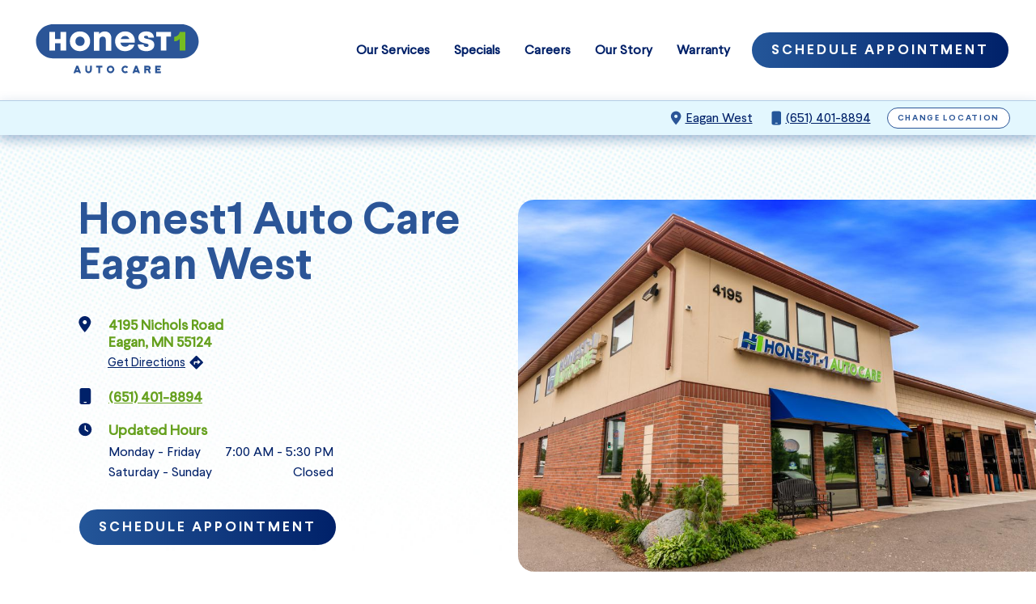

--- FILE ---
content_type: text/html; charset=utf-8
request_url: https://www.honest1.com/eagan-west/
body_size: 90497
content:
<!doctype html>
<html lang="en" dir="ltr">
<head>
<title>Auto Repair Shop | Honest1 Auto Care Eagan West</title>


<link rel="canonical" href="https://www.honest1.com/eagan-west/">
<meta name="description" content="Honest1 Auto Care Eagan West is your local auto repair shop offering reliable car maintenance and servicing." />

<meta name="format-detection" content="telephone=no">



<meta property="og:url" content="https://www.honest1.com/eagan-west/">
<meta property="og:type" content="website">
<meta property="og:description" content="Honest1 Auto Care Eagan West is your local auto repair shop offering reliable car maintenance and servicing.">
<meta property="og:title" content="Auto Repair Shop | Honest1 Auto Care Eagan West">
<meta name="viewport" content="width=device-width, initial-scale=1.0, maximum-scale=5.0">
<link rel="preconnect" href="https://www.googletagmanager.com">
<script async src="https://www.googletagmanager.com/gtag/js?id=G-GK4M9YNEDX"></script><script>
window.dataLayer = window.dataLayer || [];
function gtag(){dataLayer.push(arguments);}
function sbLoadGtag() {
  gtag('js', new Date());
  gtag('config', 'G-GK4M9YNEDX');}

sbLoadGtag();

</script>

  




  
  <style type="text/css" id="theme2951">@font-face{font-family:'Larsseit Bold';src:url('/sb-honest1/fonts/Larsseit-Bold.woff') format('woff');font-weight:600;font-style:normal;font-display:swap}@font-face{font-family:'Larsseit Medium';src:url('/sb-honest1/fonts/Larsseit-Medium.woff') format('woff');font-weight:400;font-style:normal;font-display:swap}@font-face{font-family:'Larsseit Regular';src:url('/sb-honest1/fonts/Larsseit-Regular.woff2') format('woff2');font-weight:300;font-style:normal;font-display:swap}@font-face{font-family:'Larsseit Light';src:url('/sb-honest1/fonts/Larsseit-Light.woff') format('woff');font-weight:200;font-style:normal;font-display:swap}:root{--lp-color-primary:#2B5597;--lp-color-secondary:#65A01D;--lp-color-text:#002169;--lp-color-text-secondary:#fff;--lp-color-text-hover:#FF4951;--lp-color-bg:#E3F7FE;--lp-font-text:'Larsseit Regular';--lp-font-light:'Larsseit Light';--lp-font-medium:'Larsseit Medium';--lp-font-headline:'Larsseit Bold';--lp-sp-sm:15px;--lp-sp-md:30px;--lp-sp-lg:60px;--lp-container-width:1135px}*{box-sizing:border-box;-webkit-font-smoothing:antialiased;-moz-osx-font-smoothing:grayscale}html{font-size:calc(15px +(18 - 15)*((100vw - 1601px) /(1920 - 1601)))}body{background:#fff;margin:0;font-family:var(--lp-font-text);font-size:100%}section{margin:48px auto}h1,.st-h1,h2,.st-h2,h3,.st-h3,h4,h5,h6{font-family:var(--lp-font-headline);font-weight:900;margin-top:0;margin-bottom:0;color:var(--lp-color-primary)}.custom-html-wrapper{max-width:944px;margin:0 auto}.custom-html-wrapper h2,.custom-html-wrapper h2 span,.custom-html-wrapper h3,.custom-html-wrapper h3 span,.custom-html-wrapper h4,.custom-html-wrapper h4 span,.custom-html-wrapper h5,.custom-html-wrapper h5 span,.custom-html-wrapper h6,.custom-html-wrapper h6 span{font-family:var(--lp-font-headline);font-weight:900;margin-top:0;margin-bottom:0;color:var(--lp-color-primary)}h1,.st-h1{font-size:44px;line-height:100%}h2,.st-h2{font-size:34px;line-height:120%;margin-top:24px;margin-bottom:24px}.custom-html-wrapper h2,.custom-html-wrapper h2 span{font-size:34px;line-height:120%;margin-top:24px;margin-bottom:24px}h3,.st-h3{font-size:22px;line-height:150%;color:var(--lp-color-secondary);margin-top:24px;margin-bottom:24px}.custom-html-wrapper h3,.custom-html-wrapper h3 span{font-size:22px;line-height:150%;color:var(--lp-color-secondary);margin-top:24px;margin-bottom:24px}p{font-family:var(--lp-font-text);font-weight:500;margin-top:16px;margin-bottom:16px;color:var(--lp-color-text);font-size:16px;line-height:1.6}.custom-html-wrapper p{font-family:var(--lp-font-text);font-weight:400;margin-top:24px;margin-bottom:24px;color:var(--lp-color-text);font-size:16px;line-height:1.6}a{font-family:var(--lp-font-text);font-weight:400;display:inline-block;color:var(--lp-color-text);line-height:1.6}.custom-html-wrapper a,.custom-html-wrapper a span{font-family:var(--lp-font-text);font-weight:400;display:inline-block;color:var(--lp-color-text)}a:visited{color:var(--lp-color-text)}a.lp-btn,a.lp-btn:visited{color:#fff;font-family:var(--lp-font-medium)}.custom-html-wrapper a:visited,.custom-html-wrapper a:not(.lp-btn):visited span{color:var(--lp-color-primary)}.custom-html-wrapper a.lp-btn,.custom-html-wrapper a.lp-btn:visited{color:#fff}.custom-html-wrapper strong{color:var(--lp-color-primary)!important}img{height:auto;border:0;outline:none;border:none;max-width:100%;object-fit:cover}ul,ol,.custom-html-wrapper ul,.custom-html-wrapper ol{margin-top:0;margin-bottom:8px;padding-left:15px;line-height:1.2}li,li span{margin:0;padding:0;list-style-type:none;color:var(--lp-color-text);line-height:160%}.custom-html-wrapper ul li,.custom-html-wrapper ul li span{margin:0!important;padding:0!important;list-style-type:disc!important;line-height:160%}.custom-html-wrapper ol li,.custom-html-wrapper ol li span{margin:0!important;padding:0!important;list-style-type:inherit!important;line-height:160%}button{background-color:unset;border:unset}svg{max-width:100%;max-height:100%;fill:#000}@media only screen and (min-width:992px){h1{font-size:56px}h2{font-size:52px;margin-bottom:24px}section{margin:80px auto}}@media screen and (max-width:991px){h1,.st-h1{font-size:40px}h2,.st-h2{font-size:20px}}.lp-container-xs{max-width:480px}.lp-container-sm{max-width:680px}.lp-container{max-width:var(--lp-container-width)}.lp-container-xs,.lp-container-sm,.lp-container,.lp-container-fluid{margin:0 auto;width:100%;padding:0 16px}.lp-row{box-sizing:border-box;display:-webkit-box;display:-ms-flexbox;display:flex;-webkit-box-flex:0;-ms-flex:0 1 auto;flex:0 1 auto;-webkit-box-orient:horizontal;-webkit-box-direction:normal;-ms-flex-direction:row;flex-direction:row;-ms-flex-wrap:wrap;flex-wrap:wrap}.lp-row.reverse{-webkit-box-orient:horizontal;-webkit-box-direction:reverse;-ms-flex-direction:row-reverse;flex-direction:row-reverse}.lp-col.reverse{-webkit-box-orient:vertical;-webkit-box-direction:reverse;-ms-flex-direction:column-reverse;flex-direction:column-reverse}.main{padding-bottom:100px}.object-fit-cover{object-fit:cover;position:absolute;left:50%;top:50%;width:100%;height:100%;-webkit-transform:translate(-50%,-50%);-ms-transform:translate(-50%,-50%);transform:translate(-50%,-50%)}.lp-sm,.lp-sm-1,.lp-sm-2,.lp-sm-3,.lp-sm-4,.lp-sm-5,.lp-sm-6,.lp-sm-7,.lp-sm-8,.lp-sm-9,.lp-sm-10,.lp-sm-11,.lp-sm-12,.lp-md,.lp-md-1,.lp-md-2,.lp-md-3,.lp-md-4,.lp-md-5,.lp-md-6,.lp-md-7,.lp-md-8,.lp-md-9,.lp-md-10,.lp-md-11,.lp-md-12,.lp-lg,.lp-lg-1,.lp-lg-2,.lp-lg-3,.lp-lg-4,.lp-lg-5,.lp-lg-6,.lp-lg-7,.lp-lg-8,.lp-lg-9,.lp-lg-10,.lp-lg-11,.lp-lg-12{-ms-flex-preferred-size:100%;flex-basis:100%;max-width:100%}.lp-xs,.lp-xs-1,.lp-xs-2,.lp-xs-3,.lp-xs-4,.lp-xs-5,.lp-xs-6,.lp-xs-7,.lp-xs-8,.lp-xs-9,.lp-xs-10,.lp-xs-11,.lp-xs-12,.lp-xs-offset-0,.lp-xs-offset-1,.lp-xs-offset-2,.lp-xs-offset-3,.lp-xs-offset-4,.lp-xs-offset-5,.lp-xs-offset-6,.lp-xs-offset-7,.lp-xs-offset-8,.lp-xs-offset-9,.lp-xs-offset-10,.lp-xs-offset-11,.lp-xs-offset-12{box-sizing:border-box;-webkit-box-flex:0;-ms-flex:0 0 auto;flex:0 0 auto}.lp-xs{-webkit-box-flex:1;-ms-flex-positive:1;flex-grow:1;-ms-flex-preferred-size:0;flex-basis:0;max-width:100%}.lp-xs-1{-ms-flex-preferred-size:8.33333333%;flex-basis:8.33333333%;max-width:8.33333333%}.lp-xs-2{-ms-flex-preferred-size:16.66666667%;flex-basis:16.66666667%;max-width:16.66666667%}.lp-xs-3{-ms-flex-preferred-size:25%;flex-basis:25%;max-width:25%}.lp-xs-4{-ms-flex-preferred-size:33.33333333%;flex-basis:33.33333333%;max-width:33.33333333%}.lp-xs-5{-ms-flex-preferred-size:41.66666667%;flex-basis:41.66666667%;max-width:41.66666667%}.lp-xs-6{-ms-flex-preferred-size:50%;flex-basis:50%;max-width:50%}.lp-xs-7{-ms-flex-preferred-size:58.33333333%;flex-basis:58.33333333%;max-width:58.33333333%}.lp-xs-8{-ms-flex-preferred-size:66.66666667%;flex-basis:66.66666667%;max-width:66.66666667%}.lp-xs-9{-ms-flex-preferred-size:75%;flex-basis:75%;max-width:75%}.lp-xs-10{-ms-flex-preferred-size:83.33333333%;flex-basis:83.33333333%;max-width:83.33333333%}.lp-xs-11{-ms-flex-preferred-size:91.66666667%;flex-basis:91.66666667%;max-width:91.66666667%}.lp-xs-12{-ms-flex-preferred-size:100%;flex-basis:100%;max-width:100%}.lp-xs-offset-0{margin-left:0}.lp-xs-offset-1{margin-left:8.33333333%}.lp-xs-offset-2{margin-left:16.66666667%}.lp-xs-offset-3{margin-left:25%}.lp-xs-offset-4{margin-left:33.33333333%}.lp-xs-offset-5{margin-left:41.66666667%}.lp-xs-offset-6{margin-left:50%}.lp-xs-offset-7{margin-left:58.33333333%}.lp-xs-offset-8{margin-left:66.66666667%}.lp-xs-offset-9{margin-left:75%}.lp-xs-offset-10{margin-left:83.33333333%}.lp-xs-offset-11{margin-left:91.66666667%}.lp-start-xs{-webkit-box-pack:start;-ms-flex-pack:start;justify-content:flex-start;text-align:start}.lp-center-xs{-webkit-box-pack:center;-ms-flex-pack:center;justify-content:center;text-align:center}.lp-end-xs{-webkit-box-pack:end;-ms-flex-pack:end;justify-content:flex-end;text-align:end}.lp-top-xs{-webkit-box-align:start;-ms-flex-align:start;align-items:flex-start}.lp-middle-xs{-webkit-box-align:center;-ms-flex-align:center;align-items:center}.lp-bottom-xs{-webkit-box-align:end;-ms-flex-align:end;align-items:flex-end}.lp-around-xs{-ms-flex-pack:distribute;justify-content:space-around}.lp-between-xs{-webkit-box-pack:justify;-ms-flex-pack:justify;justify-content:space-between}.lp-first-xs{-webkit-box-ordinal-group:0;-ms-flex-order:-1;order:-1}.lp-last-xs{-webkit-box-ordinal-group:2;-ms-flex-order:1;order:1}.lp-stretch{align-items:stretch}@media only screen and (min-width:768px){.lp-sm,.lp-sm-1,.lp-sm-2,.lp-sm-3,.lp-sm-4,.lp-sm-5,.lp-sm-6,.lp-sm-7,.lp-sm-8,.lp-sm-9,.lp-sm-10,.lp-sm-11,.lp-sm-12,.lp-sm-offset-0,.lp-sm-offset-1,.lp-sm-offset-2,.lp-sm-offset-3,.lp-sm-offset-4,.lp-sm-offset-5,.lp-sm-offset-6,.lp-sm-offset-7,.lp-sm-offset-8,.lp-sm-offset-9,.lp-sm-offset-10,.lp-sm-offset-11,.lp-sm-offset-12{box-sizing:border-box;-webkit-box-flex:0;-ms-flex:0 0 auto;flex:0 0 auto;padding-right:15px;padding-left:15px}.lp-sm{-webkit-box-flex:1;-ms-flex-positive:1;flex-grow:1;-ms-flex-preferred-size:0;flex-basis:0;max-width:100%}.lp-sm-1{-ms-flex-preferred-size:8.33333333%;flex-basis:8.33333333%;max-width:8.33333333%}.lp-sm-2{-ms-flex-preferred-size:16.66666667%;flex-basis:16.66666667%;max-width:16.66666667%}.lp-sm-3{-ms-flex-preferred-size:25%;flex-basis:25%;max-width:25%}.lp-sm-4{-ms-flex-preferred-size:33.33333333%;flex-basis:33.33333333%;max-width:33.33333333%}.lp-sm-5{-ms-flex-preferred-size:41.66666667%;flex-basis:41.66666667%;max-width:41.66666667%}.lp-sm-6{-ms-flex-preferred-size:50%;flex-basis:50%;max-width:50%}.lp-sm-7{-ms-flex-preferred-size:58.33333333%;flex-basis:58.33333333%;max-width:58.33333333%}.lp-sm-8{-ms-flex-preferred-size:66.66666667%;flex-basis:66.66666667%;max-width:66.66666667%}.lp-sm-9{-ms-flex-preferred-size:75%;flex-basis:75%;max-width:75%}.lp-sm-10{-ms-flex-preferred-size:83.33333333%;flex-basis:83.33333333%;max-width:83.33333333%}.lp-sm-11{-ms-flex-preferred-size:91.66666667%;flex-basis:91.66666667%;max-width:91.66666667%}.lp-sm-12{-ms-flex-preferred-size:100%;flex-basis:100%;max-width:100%}.lp-sm-offset-0{margin-left:0}.lp-sm-offset-1{margin-left:8.33333333%}.lp-sm-offset-2{margin-left:16.66666667%}.lp-sm-offset-3{margin-left:25%}.lp-sm-offset-4{margin-left:33.33333333%}.lp-sm-offset-5{margin-left:41.66666667%}.lp-sm-offset-6{margin-left:50%}.lp-sm-offset-7{margin-left:58.33333333%}.lp-sm-offset-8{margin-left:66.66666667%}.lp-sm-offset-9{margin-left:75%}.lp-sm-offset-10{margin-left:83.33333333%}.lp-sm-offset-11{margin-left:91.66666667%}.lp-start-sm{-webkit-box-pack:start;-ms-flex-pack:start;justify-content:flex-start;text-align:start}.lp-center-sm{-webkit-box-pack:center;-ms-flex-pack:center;justify-content:center;text-align:center}.lp-end-sm{-webkit-box-pack:end;-ms-flex-pack:end;justify-content:flex-end;text-align:end}.lp-top-sm{-webkit-box-align:start;-ms-flex-align:start;align-items:flex-start}.lp-middle-sm{-webkit-box-align:center;-ms-flex-align:center;align-items:center}.lp-bottom-sm{-webkit-box-align:end;-ms-flex-align:end;align-items:flex-end}.lp-around-sm{-ms-flex-pack:distribute;justify-content:space-around}.lp-between-sm{-webkit-box-pack:justify;-ms-flex-pack:justify;justify-content:space-between}.lp-first-sm{-webkit-box-ordinal-group:0;-ms-flex-order:-1;order:-1}.lp-last-sm{-webkit-box-ordinal-group:2;-ms-flex-order:1;order:1}}@media only screen and (min-width:992px){.lp-md,.lp-md-1,.lp-md-2,.lp-md-3,.lp-md-4,.lp-md-5,.lp-md-6,.lp-md-7,.lp-md-8,.lp-md-9,.lp-md-10,.lp-md-11,.lp-md-12,.lp-md-offset-0,.lp-md-offset-1,.lp-md-offset-2,.lp-md-offset-3,.lp-md-offset-4,.lp-md-offset-5,.lp-md-offset-6,.lp-md-offset-7,.lp-md-offset-8,.lp-md-offset-9,.lp-md-offset-10,.lp-md-offset-11,.lp-md-offset-12{box-sizing:border-box;-webkit-box-flex:0;-ms-flex:0 0 auto;flex:0 0 auto;padding-right:15px;padding-left:15px}.lp-md{-webkit-box-flex:1;-ms-flex-positive:1;flex-grow:1;-ms-flex-preferred-size:0;flex-basis:0;max-width:100%}.lp-md-1{-ms-flex-preferred-size:8.33333333%;flex-basis:8.33333333%;max-width:8.33333333%}.lp-md-2{-ms-flex-preferred-size:16.66666667%;flex-basis:16.66666667%;max-width:16.66666667%}.lp-md-3{-ms-flex-preferred-size:25%;flex-basis:25%;max-width:25%}.lp-md-4{-ms-flex-preferred-size:33.33333333%;flex-basis:33.33333333%;max-width:33.33333333%}.lp-md-5{-ms-flex-preferred-size:41.66666667%;flex-basis:41.66666667%;max-width:41.66666667%}.lp-md-6{-ms-flex-preferred-size:50%;flex-basis:50%;max-width:50%}.lp-md-7{-ms-flex-preferred-size:58.33333333%;flex-basis:58.33333333%;max-width:58.33333333%}.lp-md-8{-ms-flex-preferred-size:66.66666667%;flex-basis:66.66666667%;max-width:66.66666667%}.lp-md-9{-ms-flex-preferred-size:75%;flex-basis:75%;max-width:75%}.lp-md-10{-ms-flex-preferred-size:83.33333333%;flex-basis:83.33333333%;max-width:83.33333333%}.lp-md-11{-ms-flex-preferred-size:91.66666667%;flex-basis:91.66666667%;max-width:91.66666667%}.lp-md-12{-ms-flex-preferred-size:100%;flex-basis:100%;max-width:100%}.lp-md-offset-0{margin-left:0}.lp-md-offset-1{margin-left:8.33333333%}.lp-md-offset-2{margin-left:16.66666667%}.lp-md-offset-3{margin-left:25%}.lp-md-offset-4{margin-left:33.33333333%}.lp-md-offset-5{margin-left:41.66666667%}.lp-md-offset-6{margin-left:50%}.lp-md-offset-7{margin-left:58.33333333%}.lp-md-offset-8{margin-left:66.66666667%}.lp-md-offset-9{margin-left:75%}.lp-md-offset-10{margin-left:83.33333333%}.lp-md-offset-11{margin-left:91.66666667%}.lp-start-md{-webkit-box-pack:start;-ms-flex-pack:start;justify-content:flex-start;text-align:start}.lp-center-md{-webkit-box-pack:center;-ms-flex-pack:center;justify-content:center;text-align:center}.lp-end-md{-webkit-box-pack:end;-ms-flex-pack:end;justify-content:flex-end;text-align:end}.lp-top-md{-webkit-box-align:start;-ms-flex-align:start;align-items:flex-start}.lp-middle-md{-webkit-box-align:center;-ms-flex-align:center;align-items:center}.lp-bottom-md{-webkit-box-align:end;-ms-flex-align:end;align-items:flex-end}.lp-around-md{-ms-flex-pack:distribute;justify-content:space-around}.lp-between-md{-webkit-box-pack:justify;-ms-flex-pack:justify;justify-content:space-between}.lp-first-md{-webkit-box-ordinal-group:0;-ms-flex-order:-1;order:-1}.lp-last-md{-webkit-box-ordinal-group:2;-ms-flex-order:1;order:1}.lp-container{padding:0}}@media only screen and (min-width:1280px){.lp-lg,.lp-lg-1,.lp-lg-2,.lp-lg-3,.lp-lg-4,.lp-lg-5,.lp-lg-6,.lp-lg-7,.lp-lg-8,.lp-lg-9,.lp-lg-10,.lp-lg-11,.lp-lg-12,.lp-lg-offset-0,.lp-lg-offset-1,.lp-lg-offset-2,.lp-lg-offset-3,.lp-lg-offset-4,.lp-lg-offset-5,.lp-lg-offset-6,.lp-lg-offset-7,.lp-lg-offset-8,.lp-lg-offset-9,.lp-lg-offset-10,.lp-lg-offset-11,.lp-lg-offset-12{box-sizing:border-box;-webkit-box-flex:0;-ms-flex:0 0 auto;flex:0 0 auto;padding-right:15px;padding-left:15px}.lp-lg{-webkit-box-flex:1;-ms-flex-positive:1;flex-grow:1;-ms-flex-preferred-size:0;flex-basis:0;max-width:100%}.lp-lg-1{-ms-flex-preferred-size:8.33333333%;flex-basis:8.33333333%;max-width:8.33333333%}.lp-lg-2{-ms-flex-preferred-size:16.66666667%;flex-basis:16.66666667%;max-width:16.66666667%}.lp-lg-3{-ms-flex-preferred-size:25%;flex-basis:25%;max-width:25%}.lp-lg-4{-ms-flex-preferred-size:33.33333333%;flex-basis:33.33333333%;max-width:33.33333333%}.lp-lg-5{-ms-flex-preferred-size:41.66666667%;flex-basis:41.66666667%;max-width:41.66666667%}.lp-lg-6{-ms-flex-preferred-size:50%;flex-basis:50%;max-width:50%}.lp-lg-7{-ms-flex-preferred-size:58.33333333%;flex-basis:58.33333333%;max-width:58.33333333%}.lp-lg-8{-ms-flex-preferred-size:66.66666667%;flex-basis:66.66666667%;max-width:66.66666667%}.lp-lg-9{-ms-flex-preferred-size:75%;flex-basis:75%;max-width:75%}.lp-lg-10{-ms-flex-preferred-size:83.33333333%;flex-basis:83.33333333%;max-width:83.33333333%}.lp-lg-11{-ms-flex-preferred-size:91.66666667%;flex-basis:91.66666667%;max-width:91.66666667%}.lp-lg-12{-ms-flex-preferred-size:100%;flex-basis:100%;max-width:100%}.lp-lg-offset-0{margin-left:0}.lp-lg-offset-1{margin-left:8.33333333%}.lp-lg-offset-2{margin-left:16.66666667%}.lp-lg-offset-3{margin-left:25%}.lp-lg-offset-4{margin-left:33.33333333%}.lp-lg-offset-5{margin-left:41.66666667%}.lp-lg-offset-6{margin-left:50%}.lp-lg-offset-7{margin-left:58.33333333%}.lp-lg-offset-8{margin-left:66.66666667%}.lp-lg-offset-9{margin-left:75%}.lp-lg-offset-10{margin-left:83.33333333%}.lp-lg-offset-11{margin-left:91.66666667%}.lp-start-lg{-webkit-box-pack:start;-ms-flex-pack:start;justify-content:flex-start;text-align:start}.lp-center-lg{-webkit-box-pack:center;-ms-flex-pack:center;justify-content:center;text-align:center}.lp-end-lg{-webkit-box-pack:end;-ms-flex-pack:end;justify-content:flex-end;text-align:end}.lp-top-lg{-webkit-box-align:start;-ms-flex-align:start;align-items:flex-start}.lp-middle-lg{-webkit-box-align:center;-ms-flex-align:center;align-items:center}.lp-bottom-lg{-webkit-box-align:end;-ms-flex-align:end;align-items:flex-end}.lp-around-lg{-ms-flex-pack:distribute;justify-content:space-around}.lp-between-lg{-webkit-box-pack:justify;-ms-flex-pack:justify;justify-content:space-between}.lp-first-lg{-webkit-box-ordinal-group:0;-ms-flex-order:-1;order:-1}.lp-last-lg{-webkit-box-ordinal-group:2;-ms-flex-order:1;order:1}}.lp-uppercase{text-transform:uppercase}.lp-lowercase{text-transform:lowercase}.lp-bold{font-weight:bold}.lp-underlined{text-decoration:underline}.lp-text-left{text-align:left}.lp-text-right{text-align:right}.lp-text-centered{text-align:center}img.lp-img-centered{margin-left:auto;margin-right:auto}.fixed{position:fixed}.noscroll{overflow:hidden}.flip{transform:rotate(180deg)}.lp-show-mobile{display:block}.display-none{display:none}.hide{visibility:hidden}@media screen and (max-width:991px){.lp-hide-mobile{display:none!important}.lp-show-mobile{display:block!important}.lp-row.lp-show-mobile{display:flex!important}}@media screen and (max-width:1093px){.lp-hide-mobile-lower-nav{display:none!important}}.lp-overlay{position:absolute;left:0;top:0;min-width:100%;min-height:100%;max-width:unset;background-color:#000;opacity:.4;z-index:3}.lp-photo-wrapper{position:relative}.lp-object-fit-cover{object-fit:cover;position:absolute;left:50%;top:50%;width:100%;height:100%;-webkit-transform:translate(-50%,-50%);-ms-transform:translate(-50%,-50%);transform:translate(-50%,-50%)}.lp-btn{border-radius:100px;border:2px solid #fff;background:linear-gradient(90deg,#245699 0%,#002169 100%);color:#fff;font-family:var(--lp-font-headline);font-size:12px;font-style:normal;font-weight:500;line-height:100%;letter-spacing:2.89px;padding:15px 24px 12px;text-transform:uppercase;text-align:center;text-decoration:none;cursor:pointer;transition:all .2s ease}.lp-btn-secondary{border-radius:100px;border:1px solid var(--lp-color-primary);background:#FFF;color:var(--lp-color-primary);font-family:var(--lp-font-headline);font-size:10px;font-style:normal;font-weight:500;line-height:100%;letter-spacing:1.7px;padding:8px 12px 6px;text-transform:uppercase;text-decoration:none;cursor:pointer}.lp-btn:hover,form p.submit input:hover{background:#fff;color:var(--lp-color-priimary);border:2px solid var(--lp-color-primary)}@media only screen and (min-width:500px){.lp-btn{font-size:17px}}.sr-only{position:absolute;width:1px;height:1px;clip:rect(0,0,0,0);overflow:hidden;padding:0;margin:-1px;border:0}.skip_link{font-size:1.3em;font-weight:600;position:absolute;width:1px;height:1px;margin:-1px;padding:0;overflow:hidden;clip:rect(0,0,0,0);border:0}.skip_link:focus{display:block;width:auto;height:auto;-webkit-box-shadow:0 0 2px 2px rgba(0,0,0,.6);color:#484848;position:absolute;margin:0;padding:10px;clip:unset;background:#fff;text-decoration:underline;z-index:9999}.ada-hidden{position:absolute;left:-10000px;top:auto;width:1px;height:1px;overflow:hidden}@charset 'UTF-8';@font-face{font-family:'slick';font-weight:normal;font-style:normal;font-display:swap;src:url('./fonts/slick.eot');src:url('./fonts/slick.eot?#iefix') format('embedded-opentype'),url('./fonts/slick.woff') format('woff'),url('./fonts/slick.ttf') format('truetype'),url('./fonts/slick.svg#slick') format('svg')}.slick-prev,.slick-next{font-size:0;line-height:0;position:absolute;top:50%;display:block;width:35px;height:35px;margin-top:-10px;padding:0;cursor:pointer;color:transparent;border:none;outline:none;background:transparent;z-index:10}.slick-prev:hover,.slick-prev:focus,.slick-next:hover,.slick-next:focus{color:transparent;outline:none;background:transparent}.slick-prev:hover:before,.slick-prev:focus:before,.slick-next:hover:before,.slick-next:focus:before{opacity:1}.slick-prev.slick-disabled:before,.slick-next.slick-disabled:before{opacity:.25}.slick-prev:before,.slick-next:before{font-family:'slick';font-size:20px;line-height:1;opacity:.75;color:white;-webkit-font-smoothing:antialiased;-moz-osx-font-smoothing:grayscale}.slick-prev{display:none}[dir='rtl'] .slick-prev{left:auto}.slick-next{transform:rotate(180deg);display:none}[dir='rtl'] .slick-next{right:auto}@media only screen and (min-width:1200px){.slick-prev{left:-30px}[dir='rtl'] .slick-prev{right:-30px;left:auto}.slick-next{right:-30px}[dir='rtl'] .slick-next{right:auto;left:-30px}}.slick-slider{}.slick-dots{position:absolute;bottom:-45px;display:block;width:100%;padding:0;list-style:none;text-align:center}.slick-dots li{position:relative;display:inline-block;width:20px;height:20px;margin:0 5px;padding:0;cursor:pointer}.slick-dots li button{font-size:0;line-height:0;display:block;width:20px;height:20px;padding:5px;cursor:pointer;color:transparent;border:0;outline:none;background:transparent}.slick-dots li button:hover,.slick-dots li button:focus{outline:none}.slick-dots li button:hover:before,.slick-dots li button:focus:before{opacity:1}.slick-dots li button:before{font-family:'slick';font-size:18px;line-height:20px;position:absolute;top:0;left:0;width:20px;height:20px;content:'•';text-align:center;opacity:.25;color:black;-webkit-font-smoothing:antialiased;-moz-osx-font-smoothing:grayscale}.slick-dots li.slick-active button:before{opacity:.75;color:black}.slick-slider{position:relative;display:block;box-sizing:border-box;-webkit-user-select:none;-moz-user-select:none;-ms-user-select:none;user-select:none;-webkit-touch-callout:none;-khtml-user-select:none;-ms-touch-action:pan-y;touch-action:pan-y;-webkit-tap-highlight-color:transparent}.slick-list{position:relative;display:block;overflow:hidden;margin:0;padding:0}.slick-list:focus{outline:none}.slick-list.dragging{cursor:pointer;cursor:hand}.slick-slider .slick-track,.slick-slider .slick-list{-webkit-transform:translate3d(0,0,0);-moz-transform:translate3d(0,0,0);-ms-transform:translate3d(0,0,0);-o-transform:translate3d(0,0,0);transform:translate3d(0,0,0)}.slick-track{position:relative;top:0;left:0;display:block;margin-left:auto;margin-right:auto}.slick-track:before,.slick-track:after{display:table;content:''}.slick-track:after{clear:both}.slick-loading .slick-track{visibility:hidden}.slick-slide{display:none;float:left;height:100%;min-height:1px}[dir='rtl'] .slick-slide{float:right}.slick-slide img{display:block}.slick-slide.slick-loading img{display:none}.slick-slide.dragging img{pointer-events:none}.slick-initialized .slick-slide{display:block}.slick-loading .slick-slide{visibility:hidden}.slick-vertical .slick-slide{display:block;height:auto;border:1px solid transparent}.slick-arrow.slick-hidden{display:none}header{box-shadow:0px 4px 15px 0px rgba(36,86,153,0.25);background-color:#fff;position:sticky;top:0;left:0;z-index:20}header .alert-banner{background-color:#2B5597;padding:10px}header .alert-banner *{color:#fff;text-align:center;margin:0}nav.mobile-nav-wrapper{display:block;padding:8px 16px}nav.desktop-nav-wrapper{display:none}nav a{text-decoration:none;color:var(--lp-color-text);font-weight:700}nav a:visited{color:var(--lp-color-text)}nav a.lp-btn:visited{color:#fff}.lower-nav.desktop{display:none}.lower-nav.mobile{display:inline-flex}.lower-nav{width:100%;justify-content:space-between;align-items:flex-end;flex-shrink:0;border-top:1px solid rgba(43,85,151,0.25);background:#E3F7FE;box-shadow:0px 4px 15px 0px rgba(36,86,153,0.25);padding:8px 16px}.lower-nav svg{width:13px;height:18px}.lower-nav>.lp-container{max-width:unset}.lower-nav p,.lower-nav a:not(.lp-btn-secondary){color:var(--lp-color-text);font-size:14px}.lower-nav a:not(.lp-btn-secondary):visited{color:var(--lp-color-text)}.lower-nav .breadcrumbs li{margin-left:5px;margin-top:0;margin-bottom:0;color:var(--lp-color-text)}.lower-nav .breadcrumbs li a{margin-right:5px;margin-left:5px;text-decoration:underline}.lower-nav .breadcrumbs li a:first-of-type{margin-left:0}.lower-nav .breadcrumbs li a .breadcrumb-seperator{color:var(--lp-color-text)}.lower-nav .contact-info .contact-item{margin-right:20px}.lower-nav .contact-info .contact-item:last-of-type{margin-right:0}.lower-nav .contact-info .contact-item svg{margin-right:3px;height:18px;width:18px}.lower-nav .contact-info .contact-item p{line-height:1;margin:12px 0}.lower-nav #lp-geo-locate,.lower-nav .contact-info{width:100%}.mobile-nav-wrapper .mobile-nav-logo-toggle .logo svg{width:160px}.mobile-nav-wrapper .mobile-nav-logo-toggle .mobile-svgs{}.mobile-nav-wrapper .mobile-nav-logo-toggle .mobile-svgs svg{fill:var(--lp-color-primary);height:35px;width:35px}.mobile-nav-wrapper ul{padding-left:15px}.mobile-nav-wrapper li{margin:10px auto}.mobile-nav-wrapper li svg{width:20px;height:20px;fill:var(--lp-color-text)}.sticky-appt-button{display:block;position:fixed;bottom:20px;right:20px;z-index:18;border-radius:100px;border:2px solid #FFF;background:linear-gradient(90deg,#245699 0%,#002169 100%);box-shadow:0px 0px 35px 0px #FFF;padding:20px 11px;color:#fff;text-transform:uppercase;font-family:var(--lp-font-text);font-size:12px;font-style:normal;font-weight:700;line-height:100%;letter-spacing:2.04px}@media only screen and (min-width:1094px){nav.mobile-nav-wrapper{display:none}.sticky-appt-button{display:none}.lower-nav #lp-geo-locate,.lower-nav .contact-info{width:auto}nav.desktop-nav-wrapper{display:block}.desktop-nav-wrapper>.lp-container{max-width:unset;padding:16px 32px}.desktop-nav-wrapper .logo svg{width:226px}.lower-nav p,.lower-nav a:not(.lp-btn-secondary){font-size:16px}.lower-nav{padding:8px 32px}.lower-nav .contact-info{flex-direction:row;justify-content:space-between;align-items:center}.lower-nav .contact-info .contact-item{margin-top:0px}.desktop-nav-wrapper ul{margin-right:10px;margin-bottom:0;margin-top:0;padding-left:0}.desktop-nav-wrapper ul li{margin:15px 15px 0;position:relative;height:40px}.desktop-nav-wrapper ul li a{transition:.15s color ease-in-out}.desktop-nav-wrapper ul li:hover a{color:var(--lp-color-text-hover);text-decoration:none}.desktop-nav-wrapper ul li.has-subnav:hover ul.subnav{display:block;position:absolute;top:35px;left:-20px;min-width:315px;padding:0;background-color:#fff;box-shadow:0px 8px 10px 8px rgba(36,86,153,0.10);z-index:10}.desktop-nav-wrapper ul li.has-subnav ul.subnav li{padding:7px 20px;margin:0;height:auto}.desktop-nav-wrapper ul li.has-subnav ul.subnav li:first-of-type{padding-top:20px}.desktop-nav-wrapper ul li.has-subnav ul.subnav li:last-of-type{padding-bottom:20px}.desktop-nav-wrapper ul li.has-subnav ul.subnav li a{color:var(--lp-color-text)}.desktop-nav-wrapper ul li.has-subnav ul.subnav li:hover{cursor:pointer}.desktop-nav-wrapper ul li.has-subnav ul.subnav li:hover a{color:var(--lp-color-text-hover)}}.active-link{color:var(--lp-color-secondary)!important;fill:var(--lp-color-secondary)!important}footer{background-color:#002169;padding:40px 0}footer a,footer p,footer li{text-decoration:none;list-style-type:none;font-size:16px!important}footer p{font-size:16px;text-align:right;color:white}footer a,footer a:visited{font-size:22px!important;transition:.15s color ease-in-out;color:white;font-family:var(--lp-font-headline)}footer a:hover{color:var(--lp-color-text-hover);text-decoration:none}footer ul{padding-left:0;display:flex;flex-direction:column;justify-content:flex-start;align-items:center;margin:0}footer li{}footer svg{fill:white;width:25px;height:25px}footer img{width:226px;height:67px;margin:0 auto}footer>div.lp-container-fluid{width:100%;display:flex;flex-direction:column;justify-content:center;align-items:center;margin:0 auto}footer .block-one{margin-bottom:15px;margin-top:20px}footer .block-two{margin-bottom:15px}footer .block-three{flex-direction:column;align-items:center}footer .block-three a:not(:last-of-type){margin-right:10px}@media only screen and (min-width:992px){footer{padding:40px 0}footer>div.lp-container-fluid{flex-direction:row;justify-content:space-between;align-items:center;padding-left:32px;padding-right:32px}footer ul{justify-content:flex-start;align-items:flex-start}footer li{margin:0 15px 0;text-align:center}footer a{font-size:16px}footer .block-one{width:25%;margin-bottom:0;margin-top:0}footer .block-two{width:50%;margin-bottom:0;display:flex}footer .block-three{width:25%;display:flex;flex-direction:column;justify-content:flex-end;align-items:flex-end}footer .block-three p{margin-bottom:0}}@media only screen and (min-width:1100px){footer a{font-size:22px}}@media only screen and (min-width:1400px){footer>div.lp-container-fluid{padding-left:32px;padding-right:32px}}.txt-hlt.v1::before{background-color:var(--lp-color-bg);content:'';position:absolute;width:100%;height:100%;top:0;left:0;z-index:-1;pointer-events:none}.txt-hlt.v1{position:relative;box-shadow:0em 0.3rem 0.55rem rgba(0,0,0,.08);margin-top:var(--lp-sp-md);margin-bottom:var(--lp-sp-md);border-radius:20px;padding-top:calc(calc((50 * 1px) + (136 - 50) * ((100vw - 320px) / (1920 - 320))) * .2);padding-bottom:calc(calc((50 * 1px) + (136 - 50) * ((100vw - 320px) / (1920 - 320))) * .2);padding-left:calc(calc((20 * 1px) + (105 - 20) * ((100vw - 320px) / (1920 - 320))) * .2);padding-right:calc(calc((20 * 1px) + (105 - 20) * ((100vw - 320px) / (1920 - 320))) * .2);text-align:center;font-size:1.333rem;letter-spacing:0em;line-height:1.3;font-weight:700;overflow:hidden;color:var(--lp-color-text)}.lp-hero-section.local-homepage{background:url('/img/upload/h1-dots-gradient-top.png') white 50% / cover no-repeat;margin-top:0!important;padding-top:64px;position:relative}.lp-hero-section.local-homepage .text-wrapper,.lp-hero-section.local-homepage .block-wrapper{width:100%}.lp-hero-section.local-homepage .block-wrapper{margin-top:48px}.lp-hero-section.local-homepage .block-wrapper{height:180px;border-radius:0;border-top-left-radius:0px!important;border-bottom-left-radius:0px!important}.lp-hero-section .block-wrapper .lower .location p a{font-weight:700;font-size:19px;margin:5px 0}.lp-hero-section.local-homepage .text-block-wrapper{padding:0 16px}.lp-hero-section.local-homepage .text-wrapper h1{margin-bottom:32px}.lp-hero-section.local-homepage .text-wrapper svg{width:18px;height:20px;fill:var(--lp-color-text)}.lp-hero-section.local-homepage .address,.lp-hero-section.local-homepage .phone a,.lp-hero-section.local-homepage .hours-box{margin-left:5px}.lp-hero-section.local-homepage .directions{margin-left:18px;margin-top:4px}.lp-hero-section.local-homepage .directions a{margin:0px 5px;font-size:.9rem}.lp-hero-section.local-homepage .address p,.lp-hero-section.local-homepage .phone a,.lp-hero-section.local-homepage .hours-box p.hours-title{color:var(--lp-color-secondary);font-size:18px;font-weight:700;line-height:120%}.lp-hero-section.local-homepage .address p{margin:0}.lp-hero-section.local-homepage .address.full-address p{}.lp-hero-section.local-homepage .address p:first-of-type{}.lp-hero-section.local-homepage .location,.lp-hero-section.local-homepage .phone{margin-bottom:20px}.lp-hero-section.local-homepage .hours-wrapper{margin-bottom:32px}.lp-hero-section.local-homepage .hours-wrapper .day-row-wrapper{margin-top:4px}.lp-hero-section.local-homepage .hours-wrapper .day-row p{margin:0!important}.lp-hero-section.local-homepage .hours-box p:not(.hours-title){}.lp-hero-section.local-homepage .hours-box p.hours-title{margin-top:0!important;margin-bottom:0!important}.lp-hero-section.local-homepage .hours-box p.day{padding-right:30px}.lp-hero-section.local-homepage a.lp-btn{display:block;width:fit-content;margin:0 auto}@media only screen and (min-width:992px){#sb-module-10716057{position:relative}.lp-hero-section.local-homepage{padding-top:80px}.lp-hero-section.local-homepage .text-block-wrapper{width:50%}.lp-hero-section.local-homepage .text-block-wrapper button{margin:0 80px}.lp-hero-section.local-homepage .text-wrapper,.lp-hero-section.local-homepage .block-wrapper{margin-top:0}.lp-hero-section.local-homepage .text-wrapper{padding:0;max-width:500px;margin:0 80px;display:flex;flex-direction:column;justify-content:flex-end}.lp-hero-section.local-homepage .block-wrapper{border-top-left-radius:20px!important;border-bottom-left-radius:20px!important;width:50%;height:460px}.lp-hero-section.local-homepage a.lp-btn{margin:unset}.lp-hero-section.local-homepage .address,.lp-hero-section.local-homepage .phone a,.lp-hero-section.local-homepage .hours-box{margin-left:20px}.lp-hero-section.local-homepage .directions{margin-left:32px}}.lp-hero-section{background:url('/img/upload/h1-dots-gradient-top.png') white 50% / cover no-repeat;padding-top:64px;margin-top:0;margin-bottom:0}.lp-hero-section .text-wrapper,.lp-hero-section .block-wrapper{width:100%;margin-bottom:15px}.lp-hero-section .block-wrapper{margin-top:15px}.lp-hero-section .text-wrapper h1.default{text-align:center;font-size:30px}.lp-hero-section .text-wrapper .hero-title-large{font-size:64px}.lp-hero-section .text-wrapper .hero-title-rel{position:relative}.lp-hero-section .text-wrapper .hero-title-rel svg{position:absolute;bottom:-5px;right:-5px;fill:var(--lp-color-secondary)}.lp-hero-section .text-wrapper p.subtitle{margin:20px 0;color:var(--lp-color-secondary);font-size:22px;font-weight:700;line-height:120%}.lp-hero-section .block-wrapper .upper{border-radius:20px 20px 0px 0px;background:#E3F7FE;box-shadow:0px 4px 15px 0px rgba(43,85,151,0.25);padding:25px}.lp-hero-section .block-wrapper .upper p{margin:0;text-align:center;font-size:30px;font-weight:700;color:var(--lp-color-text)}.lp-hero-section .block-wrapper .lower{border-radius:0px 0px 20px 20px;background-color:#002169;padding:10px}.lp-hero-section .block-wrapper .lower .location-container{display:flex;gap:64px;align-items:center;justify-content:center}.lp-hero-section .block-wrapper .lower p,.lp-hero-section .block-wrapper .lower a{color:#fff}.lp-hero-section .block-wrapper .lower a.lp-btn,.lp-hero-section .block-wrapper .lower button.lp-btn{display:block;margin:20px auto 20px;width:fit-content}.lp-hero-section .block-wrapper .lower svg{width:13px;height:18px;margin-right:5px}.lp-hero-section .block-wrapper .lower .location p{margin:0}.lp-hero-section .block-wrapper .lower .location p a{font-weight:700;font-size:19px;margin:5px 0}.lp-hero-section .block-wrapper .lower .address{margin:7px 0}.lp-hero-section .block-wrapper .lower .address p{font-weight:700;font-size:19px;margin:0;text-align:center;line-height:1.2}.lp-hero-section .block-wrapper .lower .phone a{font-weight:700;text-decoration:underline;font-size:19px;margin:5px 0}.lp-hero-section .block-wrapper .lower .zip p{font-weight:300;text-align:center}@media only screen and (min-width:350px){.lp-hero-section .text-wrapper .hero-title-large{font-size:75px}.lp-hero-section .text-wrapper h1.default{font-size:35px}.lp-hero-section .block-wrapper .upper p{font-size:19px}}@media only screen and (min-width:768px){.lp-hero-section .block-wrapper .upper p{font-size:30px}}@media only screen and (min-width:992px){.lp-hero-section{padding-top:80px}.lp-hero-section .text-wrapper,.lp-hero-section .block-wrapper{width:calc(50% - 40px);margin-top:0;margin-bottom:0}.lp-hero-section .text-wrapper h1.default{font-size:55px}.lp-hero-section .text-wrapper .hero-title-large{font-size:110px}.lp-hero-section .block-wrapper{margin-top:0px}.lp-hero-section .block-wrapper .lower{padding:25px}.lp-hero-section .block-wrapper .lower .phone a,.lp-hero-section .block-wrapper .lower .location p a,.lp-hero-section .block-wrapper .lower .address p{font-size:22px}}@media screen and (max-width:991px){.lp-hero-section .block-wrapper .lower .location-container{flex-direction:column;gap:0}}.lp-html-section .custom-html-wrapper{display:flex;justify-content:center;flex-direction:column;align-items:center}.lp-html-section .custom-html-wrapper *{max-width:944px;text-align:left!important}.lp-html-section .custom-html-wrapper p{line-height:160%}.lp-html-section .custom-html-wrapper .lp-btn{margin-top:16px}.el-more-in{transition:height 0.5s ease 0s,padding 0.5s ease 0s,margin 0.5s ease 0s;position:relative;overflow:hidden;visibility:visible;height:0rem}.el-more-trg{display:flex;width:100%;border-bottom:2px solid var(--lp-color-secondary);justify-content:space-between;align-items:center;padding-bottom:calc(1rem* 0.4);margin-top:calc(calc((30* 1px) +(45 - 30)*((100vw - 320px) /(1920 - 320)))* 0.2);font-size:100%;line-height:1.75;-webkit-font-smoothing:antialiased;cursor:pointer;color:var(--lp-color-text);box-sizing:border-box;margin-bottom:30px}.el-more-trg svg{fill:var(--lp-color-text)}.el-more-trg>span{font-family:var(--lp-font-text)}.el-more-trg>span:hover{cursor:pointer;text-decoration:underline}.el-more-active .el-more-in{transition:height 0.5s ease 0s,padding 0.5s ease 0s,margin 0.5s ease 0s;position:relative;overflow:hidden;visibility:visible;height:auto}.el-more-msg-2{display:none}.el-more-trg-active .el-more-msg-2{display:inline-flex}.el-more-trg-active .el-more-msg-1{display:none}.el-more-trg-active svg{transform:rotate(-180deg)}.lp-fw-image-section.local-homepage{display:none}.lp-fw-image-section .lp-photo-wrapper.mobile{height:225px;width:100%;display:block;margin-top:40px;margin-bottom:30px}.lp-fw-image-section .lp-photo-wrapper.desktop{display:none}.lp-fw-image-section img{width:100%}@media only screen and (min-width:992px){.lp-fw-image-section.local-homepage{display:block}.lp-fw-image-section .lp-photo-wrapper.desktop{display:block;height:400px;width:100%}.lp-fw-image-section .lp-photo-wrapper.mobile{display:none}.lp-html-section .custom-html-wrapper .lp-btn{margin-top:32px}}.lp-reviews-section p.reviews-title{text-align:center;margin-bottom:20px;font-size:34px;font-family:var(--lp-font-headline);color:var(--lp-color-primary);line-height:1.2}.lp-reviews-section .reviews-section-inner .text-wrapper{text-align:center;display:flex;flex-direction:column;gap:24px}.lp-reviews-section .reviews-section-inner .text-wrapper img{width:180px;margin:0 auto;display:block;padding-bottom:32px}.lp-reviews-section .reviews-section-inner .reviews-wrapper{margin-top:15px;padding-left:25px}.lp-reviews-section .slick-track{display:flex;align-items:center}.lp-reviews-section .reviews-wrapper .reviews-carousel.slick-slider .slick-arrow-wrapper{background-color:var(--lp-color-primary);width:30px;height:30px;border-radius:30px;position:relative}.lp-reviews-section .reviews-wrapper .reviews-carousel.slick-slider .slick-arrow-wrapper svg{position:absolute;top:8px;left:8px;height:15px;width:15px}.lp-reviews-section .reviews-wrapper .slick-prev,.lp-reviews-section .reviews-wrapper .slick-next{display:none!important}.lp-reviews-section .reviews-wrapper .review-block{padding:25px;background-color:var(--lp-color-primary);border-radius:20px;margin-right:16px;height:400px!important}.lp-reviews-section .reviews-wrapper .review-block .stars svg{height:15px;fill:#FFDB00}.lp-reviews-section .reviews-wrapper .review-block:not(:last-of-type){margin-right:25px}.lp-reviews-section .reviews-wrapper .review-block p{color:#fff;line-height:100%;font-weight:700;margin:10px 0}.lp-reviews-section .reviews-wrapper .review-block .review-content.truncate{-webkit-box-orient:vertical;display:-webkit-box;-webkit-line-clamp:8;overflow:hidden}.lp-reviews-section .reviews-wrapper .review-block .reviewer-info img{width:50px;height:50px}.lp-reviews-section .reviews-wrapper .review-block .reviewer-info p{margin-left:5px}.lp-reviews-section .reviews-wrapper .review-block .review-content p{font-style:italic;font-weight:300;line-height:150%}.lp-reviews-section .reviews-wrapper .review-link{margin-top:15px}.lp-reviews-section .reviews-wrapper .review-link a{font-size:15px;color:white}@media only screen and (min-width:992px){.lp-reviews-section{margin:0 auto;width:100%;padding:10px 25px;max-width:var(--lp-container-width)}.lp-reviews-section .reviews-section-inner{display:flex;flex-direction:row;justify-content:space-between;align-items:center}.lp-reviews-section .reviews-section-inner .text-wrapper{text-align:left}.lp-reviews-section .reviews-section-inner .text-wrapper img{margin:unset}.lp-reviews-section p.reviews-title{text-align:left;max-width:220px}.lp-reviews-section .reviews-wrapper .slick-prev,.lp-reviews-section .reviews-wrapper .slick-next{display:block!important}.lp-reviews-section .reviews-wrapper .slick-prev{left:-270px;top:unset;bottom:70px}.lp-reviews-section .reviews-wrapper .slick-next{right:unset;left:-220px;bottom:70px;top:unset}.lp-reviews-section .reviews-wrapper .reviews-carousel.slick-slider{width:100%;max-width:750px}.lp-reviews-section .reviews-section-inner .reviews-wrapper{padding-left:unset}.lp-reviews-section .reviews-wrapper .review-block{margin:0 12px}}@media only screen and (min-width:1200px){.lp-reviews-section .reviews-wrapper .reviews-carousel.slick-slider{max-width:815px}.lp-reviews-section .reviews-wrapper .reviews-carousel.slick-slider .slick-arrow-wrapper{width:35px;height:35px}.lp-reviews-section .reviews-wrapper .reviews-carousel.slick-slider .slick-arrow-wrapper svg{height:20px;width:20px}}.lp-faq-section .lp-expanding-list-main{border-radius:15px;background:var(--lp-color-bg)}.lp-faq-section .expanding-list-item{border-bottom:1px solid #fff;background:var(--lp-color-bg)}.lp-faq-section .expanding-list-item:first-of-type{border-top-right-radius:15px;border-top-left-radius:15px}.lp-faq-section .expanding-list-item:last-of-type{border-bottom-right-radius:15px;border-bottom-left-radius:15px}.lp-faq-section button{margin:0;padding:0}.lp-faq-section button.lp-show-expanded{display:block;position:relative;z-index:1;transition:0.4s;width:100%}.lp-faq-section button.lp-show-expanded:hover{text-decoration:none!important;cursor:pointer;background:#effbff}.lp-faq-section button.lp-show-expanded .question-wrap{display:flex;align-items:center;justify-content:space-between;padding:1.43rem 2.08rem}.lp-faq-section .expanding-list-item svg{width:21px;height:17px;fill:var(--lp-color-text);flex:0 0 auto;margin-left:1.502rem;transition:transform .3s ease 0s;transform-origin:50% 50%}.lp-faq-section .expanding-list-item-text.expanded .expand-icon{transform:rotate(180deg)}.lp-faq-section p{margin:0;text-align:left}.lp-faq-section .expanding-list-item div.question p{font-size:19px;font-size:1.167rem;font-size:1.25rem;font-weight:500;color:var(--lp-color-text);font-family:var(--lp-font-text)}.lp-faq-section div.answer p{padding:15px 30px;background-color:var(--lp-color-primary);color:#fff}.lp-faq-section .lp-expanding-list-text{text-decoration:none;transition:color .3s ease 0s;color:#fff!important;font-family:var(--lp-font-text);transition:max-height 0.3s ease-out;display:none}.lp-faq-section .lp-expanding-list-text.expanded{display:block!important}.lp-faq-section .lp-expanding-list-text div.answer a{text-decoration:none;transition:color .3s ease 0s;color:#fff!important;display:inline-block;font-family:var(--lp-font-text)}.lp-faq-section .lp-expanding-list-text div.answer a::after{content:' ';display:block;height:1px;background-color:#fff;color:#fff}.lp-faq-section .lp-expanding-list-text div.answer a:hover{color:var(--lp-color-text-hover)!important}.lp-faq-section .lp-expanding-list-text{transition:height .5s ease 0s,margin .5s ease 0s,padding .5s ease 0s!important}@media only screen and (min-width:992px){.lp-faq-section{max-width:750px}}.lp-banner-section .custom-html-wrapper{border-radius:20px;background:var(--lp-color-primary);box-shadow:0px 4px 15px 0px rgba(43,85,151,0.15);padding:25px}.lp-banner-section .custom-html-wrapper *{display:block;margin:0 auto;text-align:center;color:#fff!important}.lp-banner-section .custom-html-wrapper a{text-decoration:none;transition:color .3s ease 0s;display:inline-block;font-family:var(--lp-font-headline);line-height:1.3;font-size:1.5rem}.lp-banner-section .custom-html-wrapper a:after{content:' ';display:block;height:1px;background-color:#fff;line-height:1.3}.lp-banner-section .custom-html-wrapper p{font-size:1.5rem;font-family:var(--lp-font-headline);line-height:1.3}.lp-banner-section .custom-html-wrapper a:hover{cursor:pointer}@media only screen and (min-width:992px){.lp-banner-section .custom-html-wrapper{max-width:87rem;padding:1.141rem 0.76rem!important}}.lp-box-section{margin-bottom:30px}.lp-box-section .box-section-inner{border-radius:20px;display:flex;flex-direction:column;justify-content:flex-start;align-items:center;position:relative;padding:90px 30px 110px}.lp-box-section .box-section-inner .lp-veil{background:rgba(0,33,105,0.80);position:absolute;top:0;left:0;width:100%;height:100%;border-radius:20px}.lp-box-section .box-section-inner .lp-veil img{width:100%;height:100%;border-radius:20px;opacity:0.2}.lp-box-section .box-section-inner.has-cta{padding:100px 30px 120px}.lp-box-section .box-section-inner h2{color:#fff;font-size:28px;line-height:125%;max-width:315px;text-align:center;padding:10px;position:relative}.lp-box-section h2 svg{position:absolute;bottom:-25px;fill:var(--lp-color-secondary);left:50%;margin-left:-75px}.lp-box-section .lp-btn{position:absolute;bottom:-25px;width:fit-content}@media only screen and (min-width:346px){.lp-box-section .box-section-inner h2{max-width:315px;padding:0}}@media only screen and (min-width:500px){.lp-box-section .box-section-inner h2{max-width:375px}}.lp-icons-section{padding-bottom:40px;padding-top:40px;margin-bottom:0!important;background:#E3F7FE}.lp-icons-section .title-wrapper h2{font-size:48px;text-align:center;position:relative;width:fit-content;display:block;margin:0 auto;color:var(--lp-color-text)}.lp-icons-section .title-wrapper svg{position:absolute;fill:var(--lp-color-secondary);bottom:0;left:50%;margin-left:-125px}.lp-icons-section .slick-next svg,.lp-icons-section .slick-prev svg{display:none}.lp-icons-section .icon-carousel,.lp-icons-section .icon-carousel-hardcoded{margin:25px 0}.lp-icons-section .icon-carousel:after,.lp-icons-section .icon-carousel-hardcoded:after{content:"";display:table;clear:both}.lp-icons-section .icon-carousel .icon-wrapper,.lp-icons-section .icon-carousel-hardcoded .icon-wrapper{display:flex;flex-direction:column;justify-content:center;align-items:center;float:left;width:50%;padding:10px}.lp-icons-section .icon-carousel .icon-wrapper:last-of-type,.lp-icons-section .icon-carousel-hardcoded .icon-wrapper:last-of-type{float:unset;width:100%}.lp-icons-section .icon-carousel .icon-wrapper svg,.lp-icons-section .icon-carousel-hardcoded .icon-wrapper svg{display:block;margin:0 auto}.lp-icons-section .icon-carousel .icon-wrapper p,.lp-icons-section .icon-carousel-hardcoded .icon-wrapper p{text-align:center;font-weight:700;width:80%;margin:10px 0 0;line-height:150%}.lp-icons-section .lp-btn{display:block;margin:20px auto 0;width:fit-content}.lp-icons-section.blue-background .lp-btn{display:block;width:fit-content}.lp-icons-section.blue-background sup{font-size:medium}@media only screen and (min-width:561px){.lp-icons-section .title-wrapper svg{left:unset;margin-left:unset;right:-13px}}@media only screen and (min-width:992px){.lp-icons-section{padding:80px 0}.lp-icons-section .title-wrapper h2{font-size:52px}.lp-icons-section .title-wrapper svg{right:0}.lp-icons-section .icon-carousel,.lp-icons-section .icon-carousel-hardcoded{justify-content:center;max-width:var(--lp-container-width);margin:25px auto;display:flex}.lp-icons-section .icon-wrapper{max-width:185px}}section.lp-local-careers-page{margin-top:0!important}.lp-local-careers-page .careers-header{padding-top:64px;padding-bottom:48px;background:url('/img/upload/h1-dots-gradient-top.png') lightgray 50% / cover no-repeat}.lp-local-careers-page h1{text-align:center;margin-bottom:calc(calc((30 * 1px) + (45 - 30) * ((100vw - 320px) / (1920 - 320))) * .4)}.lp-local-careers-page h3{margin-bottom:0}.lp-local-careers-page p{margin-top:0}.lp-local-careers-page span{font-weight:700;color:var(--lp-color-text)}.lp-local-careers-page ul{padding-left:0}.lp-local-careers-page .green-text{color:var(--lp-color-secondary);text-align:center;font-size:1.333rem;margin:0;font-weight:700}.lp-local-careers-page .text-wrapper{width:100%;padding-top:50px;order:2}.lp-local-careers-page .text-wrapper .text-top{padding-bottom:15px;border-bottom:5px solid var(--lp-color-secondary)}.lp-local-careers-page .text-wrapper h2{text-align:center}.lp-local-careers-page .text-wrapper ul{padding-top:15px;margin-bottom:0}.lp-local-careers-page .form-wrapper{width:100%;background-color:var(--lp-color-bg);border-radius:20px;padding:20px;order:1}.lp-local-careers-page .form-wrapper textarea{font-family:var(--lp-font-text)}.lp-local-careers-page .form-wrapper .form-text h2,.lp-local-careers-page .form-wrapper .form-text p{text-align:center}.lp-sidebar-contact-form-wrap fieldset{all:unset;display:block;position:relative;z-index:1}.lp-sidebar-contact-form-wrap p:not(.submit){font-size:1rem;text-align:left;position:relative;clear:both}.lp-sidebar-contact-form-wrap fieldset p{margin:0}.lp-sidebar-contact-form-wrap p.submit .lp-btn{display:block;margin:10px auto}.lp-sidebar-contact-form-wrap p.submit .lp-btn:hover{cursor:pointer}.lp-sidebar-contact-form-wrap input:not(.button):not([type='file']),.lp-sidebar-contact-form-wrap select,.lp-sidebar-contact-form-wrap textarea{width:100%;background-color:transparent;border:1px solid var(--lp-color-text);border-radius:20px;padding:10px;margin:15px 0;color:var(--lp-color-text)}.lp-sidebar-contact-form-wrap label{position:absolute;top:50%;left:3.5%;transform:translateY(-40%);transition:0.5s ease;pointer-events:none;letter-spacing:0em;line-height:1.2;font-weight:400;text-transform:none;font-size:0.8rem}.lp-sidebar-contact-form-wrap p:focus-within label,.lp-sidebar-contact-form-wrap label.active{top:5px;left:5px;transform:translateY(-50%) scale(1,.9)}.lp-sidebar-contact-form-wrap label[for="id_state"],.lp-sidebar-contact-form-wrap label[for="id_resume-upload"],.lp-sidebar-contact-form-wrap label[for="id_cover-letter"],.lp-sidebar-contact-form-wrap label[for="id_job-you-are-applying-for"]{top:5px;left:5px;transform:translateY(-50%) scale(1,.9)}.lp-sidebar-contact-form-wrap input#id_resume-upload,.lp-sidebar-contact-form-wrap input#id_cover-letter{margin:10px 5px 15px}.lp-sidebar-contact-form-wrap input[type="file"]::file-selector-button{font-size:.8rem;line-height:1.2;font-weight:400;margin-top:13px;background-color:var(--lp-color-bg);color:var(--lp-color-text);border:1px solid var(--lp-color-text);border-radius:25px;padding:10px}.lp-sidebar-contact-form-wrap input[type="file"]::file-selector-button:hover{background-color:var(--lp-color-text);color:#fff;border:1px solid #fff;border-radius:25px;cursor:pointer}.lp-sidebar-contact-form-wrap .form-inner{text-align:center}.lp-sidebar-contact-form-wrap p.form-error{border:1px solid red}.lp-local-careers-page .careers-bottom{margin:40px auto 0}.lp-local-careers-page .careers-bottom .lp-container{padding-top:0!important}.lp-local-careers-page .careers-bottom p:first-of-type{margin-top:0}.lp-local-careers-page .careers-bottom .blue-bg-box{background-color:var(--lp-color-primary);border-radius:20px;box-shadow:0em 0.3rem 0.55rem rgba(0,0,0,.08);margin-bottom:calc((30 * 1px) + (45 - 30) * ((100vw - 320px) / (1920 - 320)));margin-top:calc((30 * 1px) + (45 - 30) * ((100vw - 320px) / (1920 - 320)));padding-left:calc(calc((20 * 1px) + (105 - 20) * ((100vw - 320px) / (1920 - 320))) * .2);padding-right:calc(calc((20 * 1px) + (105 - 20)* ((100vw - 320px) / (1920 - 320))) * .2);padding-top:calc(calc((50 * 1px) + (136 - 50) * ((100vw - 320px) / (1920 - 320))) * .2);padding-bottom:calc(calc((50 * 1px) + (136 - 50) * ((100vw - 320px) / (1920 - 320))) * .2)}.lp-local-careers-page .careers-bottom .blue-bg-box *{color:#fff;text-align:center;font-size:1.333rem;margin:0;font-weight:700;line-height:1.3}@media only screen and (min-width:992px){.lp-local-careers-page{margin-top:0}.lp-local-careers-page .careers-header{padding-top:80px;padding-bottom:80px}.lp-local-careers-page .text-wrapper{width:calc(50% - 2rem);order:1}.lp-local-careers-page .text-wrapper .text-top{padding-bottom:0;border-bottom:none}.lp-local-careers-page .text-wrapper ul{padding-top:0}.lp-local-careers-page .form-wrapper{width:calc(50% - 2rem);padding:50px;order:2}.lp-local-careers-page .careers-bottom{max-width:750px;margin:60px auto 0;display:block}}.lp-404{background:url('/img/upload/h1-dots-gradient-top.png') white 50% / cover no-repeat;min-height:65vh;padding-top:48px;padding-bottom:48px;margin:0 auto;display:flex;justify-content:center;flex-direction:column;align-items:center}.lp-404 .lp-container *{text-align:center;margin:0 auto;display:block}.lp-404 h1{margin-bottom:20px!important}.lp-404 h3{margin-bottom:10px!important}.lp-404 a{margin:20px 0 0}@media only screen and (min-width:992px){.lp-404{padding-top:80px;padding-bottom:80px}.lp-404 h1{max-width:750px}}.lp-reviews-section .reviews-section-inner .text-wrapper{max-width:270px;width:100%}.lp-reviews-section .reviews-section-inner .reviews-wrapper{flex-grow:2}.lp-reviews-section .reviews-wrapper .review-block{width:371px;max-width:100%}.image-cont{--_var-img-height:var(--var-image-height,185px);display:block;width:100%;height:var(--_var-img-height);border-radius:16px;overflow:hidden}.image-cont img{object-fit:cover;height:100%;width:100%;object-position:100% 50%}.full-width-container .image-cont,.split-image-container .image-cont{--_var-img-height:399px}.image-section .custom-html-wrapper,.image-section .split-image-container{width:100%;display:flex;flex-wrap:wrap;gap:24px}.image-section .split-image-container .image-cont{width:calc(50% - 12px)}.image-section .full-width-container{width:100%}@media screen and (max-width:1000px){.image-section{padding:0 16px}.image-section .custom-html-wrapper,.image-section .split-image-container{flex-direction:column}.image-section .split-image-container .image-cont{width:100%}}</style><style>@media only screen and (min-width: 1001px) {}@media only screen and (min-width: 701px) and (max-width: 1000px) {}@media only screen and (max-width: 700px) {}</style>




  <script>var script_loader=function(e){var t={};function r(n){if(t[n])return t[n].exports;var o=t[n]={i:n,l:!1,exports:{}};return e[n].call(o.exports,o,o.exports,r),o.l=!0,o.exports}return r.m=e,r.c=t,r.d=function(e,t,n){r.o(e,t)||Object.defineProperty(e,t,{enumerable:!0,get:n})},r.r=function(e){"undefined"!=typeof Symbol&&Symbol.toStringTag&&Object.defineProperty(e,Symbol.toStringTag,{value:"Module"}),Object.defineProperty(e,"__esModule",{value:!0})},r.t=function(e,t){if(1&t&&(e=r(e)),8&t)return e;if(4&t&&"object"==typeof e&&e&&e.__esModule)return e;var n=Object.create(null);if(r.r(n),Object.defineProperty(n,"default",{enumerable:!0,value:e}),2&t&&"string"!=typeof e)for(var o in e)r.d(n,o,function(t){return e[t]}.bind(null,o));return n},r.n=function(e){var t=e&&e.__esModule?function(){return e.default}:function(){return e};return r.d(t,"a",t),t},r.o=function(e,t){return Object.prototype.hasOwnProperty.call(e,t)},r.p="",r(r.s=270)}({270:function(e,t,r){"use strict";r.r(t);t.default=function(e,t){var r=document.createElement("script");r.src=t,r.onload=function(){var r=window.cachedScripts[t];if(window.cachedScripts){for(var n=0;n<r.length;n++){r[n].apply(e)}window.cachedScripts[t]=!0}},document.body.appendChild(r)}}});
//# sourceMappingURL=script_loader.js.map</script><script>
window.cachedScripts = {};
window.cachedScript = function(url, callback) {
  if (window.cachedScripts[url] == true) return callback();
  if (typeof window.cachedScripts[url] == 'undefined') {
    window.cachedScripts[url] = [];
  }
  window.cachedScripts[url].push(callback);
  if (window.cachedScripts[url].length > 1) {
    return;
  }
  var executionContext = this;
  script_loader.default(executionContext, url);
};
window.sbGlobals = {
  'businessId': '511588',
  'googleApiKey': 'AIzaSyCn7MP4vw5uMrXUAkX4WEvbY8r8KRJAlQs',
  'siteTitle': 'Honest1 Auto Care',
  'language': 'en-us',
  'fromBuilder': false,
  'trans': {
    'Directions': 'Directions'
  }
};
window.sb = {
  'settings': {
    'mixpanel_enabled': false
  },
  'siteInfo': {"domain": "honest1.com", "partner_site_id": "honest1-ls-1016", "base_directory": "/eagan-west/", "whitelabel_id": 477, "business_name": "Honest1 Auto Care", "analytics_token": "ae620a4cb70904c450456e2fdc55a957", "location_id": 640621, "site_id": 1983421, "business_id": 511588, "partner_location_id": "honest1-ls-1016", "partner_business_id": null, "formatted_url": "https://www.honest1.com/eagan-west/", "page_name": "Home", "formatted_domain": "www.honest1.com", "theme_id": 2951, "subdomain": "www", "page_id": 25681649, "partner_sub_id": null}
};
</script>

<script>
// client-side google maps error logging
const errorPhrases = ['Google Maps JavaScript API error'];
const originalError = console.error;
console.error = function(...args) {
  const found = args.some(arg => {
    if (typeof arg !== 'string' && !Array.isArray(arg)) { return; }
    return errorPhrases.some(phrase => arg.includes(phrase));
  });
  if (!found) { return; }
  const payload = { 'errors': args };
  console.log('Console error payload:', payload);
  fetch('/_api/error_dispatch/', {
    method: 'POST',
    headers: { 'content-type': 'application/json' },
    body: JSON.stringify(payload)
  });
  originalError.apply(console, args);
};
</script>








<!--Favicon-->
<link rel="icon" href="/img/upload/h1-favicon.png">

<!--preload above-the-fold images for page speed-->
<link rel="preload" as="image" href="/img/upload/h1-dots-gradient-top.png">

<svg style="display: none;">
    <!--generic icons-->
    <symbol id="lp-icon-facebook" viewBox="0 0 320 512" xmlns="http://www.w3.org/2000/svg" role="img"><path d="M279.14 288l14.22-92.66h-88.91v-60.13c0-25.35 12.42-50.06 52.24-50.06h40.42V6.26S260.43 0 225.36 0c-73.22 0-121.08 44.38-121.08 124.72v70.62H22.89V288h81.39v224h100.17V288z"/></symbol>
    
    <symbol id="lp-icon-twitter" viewBox="0 0 512 512" xmlns="http://www.w3.org/2000/svg"><path d="M459.37 151.716c.325 4.548.325 9.097.325 13.645 0 138.72-105.583 298.558-298.558 298.558-59.452 0-114.68-17.219-161.137-47.106 8.447.974 16.568 1.299 25.34 1.299 49.055 0 94.213-16.568 130.274-44.832-46.132-.975-84.792-31.188-98.112-72.772 6.498.974 12.995 1.624 19.818 1.624 9.421 0 18.843-1.3 27.614-3.573-48.081-9.747-84.143-51.98-84.143-102.985v-1.299c13.969 7.797 30.214 12.67 47.431 13.319-28.264-18.843-46.781-51.005-46.781-87.391 0-19.492 5.197-37.36 14.294-52.954 51.655 63.675 129.3 105.258 216.365 109.807-1.624-7.797-2.599-15.918-2.599-24.04 0-57.828 46.782-104.934 104.934-104.934 30.213 0 57.502 12.67 76.67 33.137 23.715-4.548 46.456-13.32 66.599-25.34-7.798 24.366-24.366 44.833-46.132 57.827 21.117-2.273 41.584-8.122 60.426-16.243-14.292 20.791-32.161 39.308-52.628 54.253z"/></symbol>
    
    <symbol id="lp-icon-youtube" viewBox="0 0 576 512" xmlns="http://www.w3.org/2000/svg"><path d="M549.655 124.083c-6.281-23.65-24.787-42.276-48.284-48.597C458.781 64 288 64 288 64S117.22 64 74.629 75.486c-23.497 6.322-42.003 24.947-48.284 48.597-11.412 42.867-11.412 132.305-11.412 132.305s0 89.438 11.412 132.305c6.281 23.65 24.787 41.5 48.284 47.821C117.22 448 288 448 288 448s170.78 0 213.371-11.486c23.497-6.321 42.003-24.171 48.284-47.821 11.412-42.867 11.412-132.305 11.412-132.305s0-89.438-11.412-132.305zm-317.51 213.508V175.185l142.739 81.205-142.739 81.201z"/></symbol>
    
    <symbol id="lp-icon-instagram" viewBox="0 0 448 512" xmlns="http://www.w3.org/2000/svg"><path d="M224.1 141c-63.6 0-114.9 51.3-114.9 114.9s51.3 114.9 114.9 114.9S339 319.5 339 255.9 287.7 141 224.1 141zm0 189.6c-41.1 0-74.7-33.5-74.7-74.7s33.5-74.7 74.7-74.7 74.7 33.5 74.7 74.7-33.6 74.7-74.7 74.7zm146.4-194.3c0 14.9-12 26.8-26.8 26.8-14.9 0-26.8-12-26.8-26.8s12-26.8 26.8-26.8 26.8 12 26.8 26.8zm76.1 27.2c-1.7-35.9-9.9-67.7-36.2-93.9-26.2-26.2-58-34.4-93.9-36.2-37-2.1-147.9-2.1-184.9 0-35.8 1.7-67.6 9.9-93.9 36.1s-34.4 58-36.2 93.9c-2.1 37-2.1 147.9 0 184.9 1.7 35.9 9.9 67.7 36.2 93.9s58 34.4 93.9 36.2c37 2.1 147.9 2.1 184.9 0 35.9-1.7 67.7-9.9 93.9-36.2 26.2-26.2 34.4-58 36.2-93.9 2.1-37 2.1-147.8 0-184.8zM398.8 388c-7.8 19.6-22.9 34.7-42.6 42.6-29.5 11.7-99.5 9-132.1 9s-102.7 2.6-132.1-9c-19.6-7.8-34.7-22.9-42.6-42.6-11.7-29.5-9-99.5-9-132.1s-2.6-102.7 9-132.1c7.8-19.6 22.9-34.7 42.6-42.6 29.5-11.7 99.5-9 132.1-9s102.7-2.6 132.1 9c19.6 7.8 34.7 22.9 42.6 42.6 11.7 29.5 9 99.5 9 132.1s2.7 102.7-9 132.1z"/></symbol>
    
    <symbol id="lp-icon-linkedin" viewBox="0 0 448 512" xmlns="http://www.w3.org/2000/svg">
        <path d="M100.28 448H7.4V148.9h92.88zM53.79 108.1C24.09 108.1 0 83.5 0 53.8a53.79 53.79 0 0 1 107.58 0c0 29.7-24.1 54.3-53.79 54.3zM447.9 448h-92.68V302.4c0-34.7-.7-79.2-48.29-79.2-48.29 0-55.69 37.7-55.69 76.7V448h-92.78V148.9h89.08v40.8h1.3c12.4-23.5 42.69-48.3 87.88-48.3 94 0 111.28 61.9 111.28 142.3V448z"/>
    </symbol>
    
    <symbol id="lp-icon-yelp" viewBox="0 0 384 512" xmlns="http://www.w3.org/2000/svg"><path d="M42.9 240.32l99.62 48.61c19.2 9.4 16.2 37.51-4.5 42.71L30.5 358.45a22.79 22.79 0 0 1-28.21-19.6 197.16 197.16 0 0 1 9-85.32 22.8 22.8 0 0 1 31.61-13.21zm44 239.25a199.45 199.45 0 0 0 79.42 32.11A22.78 22.78 0 0 0 192.94 490l3.9-110.82c.7-21.3-25.5-31.91-39.81-16.1l-74.21 82.4a22.82 22.82 0 0 0 4.09 34.09zm145.34-109.92l58.81 94a22.93 22.93 0 0 0 34 5.5 198.36 198.36 0 0 0 52.71-67.61A23 23 0 0 0 364.17 370l-105.42-34.26c-20.31-6.5-37.81 15.8-26.51 33.91zm148.33-132.23a197.44 197.44 0 0 0-50.41-69.31 22.85 22.85 0 0 0-34 4.4l-62 91.92c-11.9 17.7 4.7 40.61 25.2 34.71L366 268.63a23 23 0 0 0 14.61-31.21zM62.11 30.18a22.86 22.86 0 0 0-9.9 32l104.12 180.44c11.7 20.2 42.61 11.9 42.61-11.4V22.88a22.67 22.67 0 0 0-24.5-22.8 320.37 320.37 0 0 0-112.33 30.1z"/></symbol>
    
    <symbol id="lp-icon-tiktok" xmlns="http://www.w3.org/2000/svg" viewBox="0 0 448 512"><path d="M448,209.91a210.06,210.06,0,0,1-122.77-39.25V349.38A162.55,162.55,0,1,1,185,188.31V278.2a74.62,74.62,0,1,0,52.23,71.18V0l88,0a121.18,121.18,0,0,0,1.86,22.17h0A122.18,122.18,0,0,0,381,102.39a121.43,121.43,0,0,0,67,20.14Z"/></symbol>
    
    <symbol id="lp-icon-distance" viewBox="0 0 26 26" xmlns="http://www.w3.org/2000/svg">
        <path fill-rule="evenodd" clip-rule="evenodd" d="M14.152 0.477L25.523 11.848C26.159 12.484 26.159 13.515 25.523 14.152L14.152 25.523C13.515 26.159 12.484 26.159 11.848 25.523L0.477 14.152C-0.159 13.515 -0.159 12.484 0.477 11.848L11.848 0.477C12.485 -0.159 13.516 -0.159 14.152 0.477ZM16.119 16.433L20.395 12.486C20.569 12.325 20.569 12.05 20.395 11.889L16.119 7.942C15.858 7.701 15.437 7.886 15.437 8.24V10.969H9.749C8.852 10.969 8.124 11.696 8.124 12.594V16.656C8.124 16.88 8.306 17.062 8.531 17.062H10.156C10.38 17.062 10.562 16.88 10.562 16.656V13.406H15.437V16.134C15.437 16.489 15.859 16.673 16.119 16.433Z"/>
    </symbol>
    
    <symbol id="lp-icon-location-arrow" viewBox="0 0 17 16" xmlns="http://www.w3.org/2000/svg">
        <path d="M14.0078 1.02148C14.3594 0.845703 14.7402 0.845703 15.0918 0.992188C15.4434 1.13867 15.707 1.40234 15.8828 1.75391C16.0293 2.13477 16.0293 2.51562 15.8535 2.86719L10.2578 15.0547C10.0234 15.4941 9.70117 15.7578 9.29102 15.8457C8.85156 15.9336 8.44141 15.8457 8.08984 15.582C7.73828 15.3477 7.5625 14.9668 7.5625 14.4688V9.3125H2.40625C1.9082 9.3125 1.52734 9.13672 1.29297 8.78516C1.0293 8.43359 0.941406 8.02344 1.0293 7.58398C1.11719 7.17383 1.38086 6.85156 1.82031 6.61719L14.0078 1.02148Z" />
    </symbol>
    
    <symbol id="lp-icon-location-pin" viewBox="0 0 12 17" xmlns="http://www.w3.org/2000/svg">
        <path d="M5.20703 15.9878C5.47949 16.4116 6.11523 16.4116 6.3877 15.9878C10.8076 9.63037 11.625 8.96436 11.625 6.60303C11.625 3.39404 9.02148 0.790527 5.8125 0.790527C2.57324 0.790527 0 3.39404 0 6.60303C0 8.96436 0.787109 9.63037 5.20703 15.9878ZM5.8125 9.0249C4.4502 9.0249 3.39062 7.96533 3.39062 6.60303C3.39062 5.271 4.4502 4.18115 5.8125 4.18115C7.14453 4.18115 8.23438 5.271 8.23438 6.60303C8.23438 7.96533 7.14453 9.0249 5.8125 9.0249Z"/>
    </symbol>
    
    <symbol id="lp-icon-directions" viewBox="0 0 16 15" xmlns="http://www.w3.org/2000/svg">
        <path d="M11.8125 7.91699C11.8125 7.33691 11.127 7.07324 10.7314 7.46875L10.3096 7.89062C10.1777 7.99609 10.125 8.1543 10.125 8.33887V12.3467H1.6875V3.90918H8.22656C8.78027 3.90918 9.07031 3.25 8.64844 2.85449L8.22656 2.43262C8.14746 2.32715 7.93652 2.22168 7.80469 2.22168H1.26562C0.553711 2.22168 0 2.80176 0 3.4873V12.7686C0 13.4805 0.553711 14.0342 1.26562 14.0342H10.5469C11.2324 14.0342 11.8125 13.4805 11.8125 12.7686V7.91699ZM15.1875 1.53613C15.1875 0.982422 14.7393 0.53418 14.1855 0.53418H10.0195C9.59766 0.53418 9.28125 0.876953 9.28125 1.27246V1.74707C9.28125 2.16895 9.62402 2.51172 10.0195 2.48535L11.7861 2.43262L5.24707 8.97168C4.9834 9.20898 4.9834 9.60449 5.24707 9.86816L5.85352 10.4746C6.11719 10.7383 6.5127 10.7383 6.75 10.4746L13.2891 3.93555L13.2363 5.70215C13.21 6.09766 13.5527 6.44043 13.9746 6.44043H14.4492C14.8447 6.44043 15.1875 6.12402 15.1875 5.70215V1.53613Z"></path>
    </symbol>

    <symbol id="lp-icon-phone" viewBox="0 0 16 16" xmlns="http://www.w3.org/2000/svg">
        <path d="M15.4434 1.60742C15.6191 1.63672 15.7363 1.72461 15.8535 1.8418C15.9414 1.98828 16 2.13477 16 2.28125C16 4.74219 15.3848 7.02734 14.1543 9.13672C12.9238 11.1875 11.3125 12.8281 9.26172 14.0293C7.15234 15.2598 4.86719 15.875 2.40625 15.875C2.23047 15.875 2.08398 15.8457 1.9668 15.7285C1.82031 15.6406 1.73242 15.4941 1.73242 15.3184L1.0293 12.2715C0.970703 12.125 1 11.9785 1.08789 11.8027C1.14648 11.6562 1.26367 11.5391 1.43945 11.4805L4.7207 10.0742C4.83789 10.0156 4.98438 10.0156 5.16016 10.0449C5.30664 10.0742 5.42383 10.1621 5.54102 10.2793L6.97656 12.0371C8.11914 11.5098 9.14453 10.8066 10.0234 9.89844C10.9023 9.01953 11.6348 7.99414 12.1621 6.85156L10.4043 5.38672C10.2871 5.29883 10.1992 5.18164 10.1699 5.03516C10.1113 4.88867 10.1406 4.74219 10.1992 4.56641L11.6055 1.28516C11.6641 1.16797 11.752 1.05078 11.9277 0.962891C12.0742 0.904297 12.2207 0.875 12.3965 0.904297L15.4434 1.60742Z" />
    </symbol>
    
    <symbol id="lp-icon-hours" viewBox="0 0 15 15" xmlns="http://www.w3.org/2000/svg">
        <path d="M7.5 0.109375C8.78906 0.109375 10.0195 0.460938 11.1328 1.10547C12.2461 1.75 13.125 2.62891 13.7695 3.74219C14.4141 4.85547 14.7656 6.08594 14.7656 7.375C14.7656 8.69336 14.4141 9.89453 13.7695 11.0078C13.125 12.1211 12.2461 13.0293 11.1328 13.6738C10.0195 14.3184 8.78906 14.6406 7.5 14.6406C6.18164 14.6406 4.98047 14.3184 3.86719 13.6738C2.75391 13.0293 1.8457 12.1211 1.20117 11.0078C0.556641 9.89453 0.234375 8.69336 0.234375 7.375C0.234375 6.08594 0.556641 4.85547 1.20117 3.74219C1.8457 2.62891 2.75391 1.75 3.86719 1.10547C4.98047 0.460938 6.18164 0.109375 7.5 0.109375ZM9.16992 10.3633C9.22852 10.4219 9.31641 10.4512 9.43359 10.4219C9.52148 10.4219 9.60938 10.3633 9.66797 10.2754L10.4883 9.16211C10.5469 9.10352 10.5469 9.01562 10.5469 8.89844C10.5469 8.81055 10.4883 8.72266 10.4297 8.66406L8.55469 7.31641V3.27344C8.55469 3.18555 8.49609 3.09766 8.4375 3.03906C8.37891 2.98047 8.29102 2.92188 8.20312 2.92188H6.79688C6.67969 2.92188 6.5918 2.98047 6.5332 3.03906C6.47461 3.09766 6.44531 3.18555 6.44531 3.27344V8.19531C6.44531 8.3125 6.47461 8.42969 6.5918 8.48828L9.16992 10.3633Z"/>
    </symbol>
    
    <symbol id="lp-icon-current-location" viewBox="0 0 14 14" xmlns="http://www.w3.org/2000/svg">
        <path fill-rule="evenodd" clip-rule="evenodd" d="M13.5625 6.125H12.168C11.7852 3.938 10.0625 2.215 7.875 1.832V0.438C7.875 0.219 7.6562 0 7.4375 0H6.5625C6.3164 0 6.125 0.219 6.125 0.438V1.832C3.9102 2.215 2.1875 3.938 1.8047 6.125H0.4375C0.1914 6.125 0 6.344 0 6.562V7.438C0 7.684 0.1914 7.875 0.4375 7.875H1.8047C2.1875 10.09 3.9102 11.812 6.125 12.195V13.562C6.125 13.809 6.3164 14 6.5625 14H7.4375C7.6562 14 7.875 13.809 7.875 13.562V12.195C10.0625 11.812 11.7852 10.09 12.168 7.875H13.5625C13.7812 7.875 14 7.684 14 7.438V6.562C14 6.344 13.7812 6.125 13.5625 6.125ZM7 10.5C5.0586 10.5 3.5 8.941 3.5 7C3.5 5.086 5.0586 3.5 7 3.5C8.9141 3.5 10.5 5.086 10.5 7C10.5 8.941 8.9141 10.5 7 10.5ZM4.5938 7C4.5938 5.688 5.6602 4.594 7 4.594C8.3125 4.594 9.4062 5.688 9.4062 7C9.4062 8.34 8.3125 9.406 7 9.406C5.6602 9.406 4.5938 8.34 4.5938 7Z"/>
    </symbol>
    
    <symbol id="lp-icon-hamburger" xmlns="http://www.w3.org/2000/svg" viewBox="0 0 448 512">
        <path d="M0 96C0 78.33 14.33 64 32 64H416C433.7 64 448 78.33 448 96C448 113.7 433.7 128 416 128H32C14.33 128 0 113.7 0 96zM0 256C0 238.3 14.33 224 32 224H416C433.7 224 448 238.3 448 256C448 273.7 433.7 288 416 288H32C14.33 288 0 273.7 0 256zM416 448H32C14.33 448 0 433.7 0 416C0 398.3 14.33 384 32 384H416C433.7 384 448 398.3 448 416C448 433.7 433.7 448 416 448z"/>
    </symbol>
    
    <symbol id="lp-icon-x" xmlns="http://www.w3.org/2000/svg" viewBox="0 0 384 512"><path d="M376.6 84.5c11.3-13.6 9.5-33.8-4.1-45.1s-33.8-9.5-45.1 4.1L192 206 56.6 43.5C45.3 29.9 25.1 28.1 11.5 39.4S-3.9 70.9 7.4 84.5L150.3 256 7.4 427.5c-11.3 13.6-9.5 33.8 4.1 45.1s33.8 9.5 45.1-4.1L192 306 327.4 468.5c11.3 13.6 31.5 15.4 45.1 4.1s15.4-31.5 4.1-45.1L233.7 256 376.6 84.5z"/></symbol>
    
    <symbol id="lp-icon-down-caret" xmlns="http://www.w3.org/2000/svg" viewBox="0 0 320 512">
        <path d="M137.4 374.6c12.5 12.5 32.8 12.5 45.3 0l128-128c9.2-9.2 11.9-22.9 6.9-34.9s-16.6-19.8-29.6-19.8L32 192c-12.9 0-24.6 7.8-29.6 19.8s-2.2 25.7 6.9 34.9l128 128z"/>
    </symbol>
    
    <symbol id="lp-icon-finder-distance" viewBox="0 0 26 26" xmlns="http://www.w3.org/2000/svg">
        <path fill-rule="evenodd" clip-rule="evenodd" d="M14.152 0.477L25.523 11.848C26.159 12.484 26.159 13.515 25.523 14.152L14.152 25.523C13.515 26.159 12.484 26.159 11.848 25.523L0.477 14.152C-0.159 13.515 -0.159 12.484 0.477 11.848L11.848 0.477C12.485 -0.159 13.516 -0.159 14.152 0.477ZM16.119 16.433L20.395 12.486C20.569 12.325 20.569 12.05 20.395 11.889L16.119 7.942C15.858 7.701 15.437 7.886 15.437 8.24V10.969H9.749C8.852 10.969 8.124 11.696 8.124 12.594V16.656C8.124 16.88 8.306 17.062 8.531 17.062H10.156C10.38 17.062 10.562 16.88 10.562 16.656V13.406H15.437V16.134C15.437 16.489 15.859 16.673 16.119 16.433Z"/>
    </symbol>
    
    <symbol id="lp-icon-finder-address" viewBox="0 0 17 16" xmlns="http://www.w3.org/2000/svg">
        <path d="M14.0078 1.02148C14.3594 0.845703 14.7402 0.845703 15.0918 0.992188C15.4434 1.13867 15.707 1.40234 15.8828 1.75391C16.0293 2.13477 16.0293 2.51562 15.8535 2.86719L10.2578 15.0547C10.0234 15.4941 9.70117 15.7578 9.29102 15.8457C8.85156 15.9336 8.44141 15.8457 8.08984 15.582C7.73828 15.3477 7.5625 14.9668 7.5625 14.4688V9.3125H2.40625C1.9082 9.3125 1.52734 9.13672 1.29297 8.78516C1.0293 8.43359 0.941406 8.02344 1.0293 7.58398C1.11719 7.17383 1.38086 6.85156 1.82031 6.61719L14.0078 1.02148Z" />
    </symbol>

    <symbol id="lp-icon-finder-phone" viewBox="0 0 16 16" xmlns="http://www.w3.org/2000/svg">
        <path d="M15.4434 1.60742C15.6191 1.63672 15.7363 1.72461 15.8535 1.8418C15.9414 1.98828 16 2.13477 16 2.28125C16 4.74219 15.3848 7.02734 14.1543 9.13672C12.9238 11.1875 11.3125 12.8281 9.26172 14.0293C7.15234 15.2598 4.86719 15.875 2.40625 15.875C2.23047 15.875 2.08398 15.8457 1.9668 15.7285C1.82031 15.6406 1.73242 15.4941 1.73242 15.3184L1.0293 12.2715C0.970703 12.125 1 11.9785 1.08789 11.8027C1.14648 11.6562 1.26367 11.5391 1.43945 11.4805L4.7207 10.0742C4.83789 10.0156 4.98438 10.0156 5.16016 10.0449C5.30664 10.0742 5.42383 10.1621 5.54102 10.2793L6.97656 12.0371C8.11914 11.5098 9.14453 10.8066 10.0234 9.89844C10.9023 9.01953 11.6348 7.99414 12.1621 6.85156L10.4043 5.38672C10.2871 5.29883 10.1992 5.18164 10.1699 5.03516C10.1113 4.88867 10.1406 4.74219 10.1992 4.56641L11.6055 1.28516C11.6641 1.16797 11.752 1.05078 11.9277 0.962891C12.0742 0.904297 12.2207 0.875 12.3965 0.904297L15.4434 1.60742Z" />
    </symbol>
    
    <symbol id="lp-icon-finder-hours" viewBox="0 0 15 15" xmlns="http://www.w3.org/2000/svg">
        <path d="M7.5 0.109375C8.78906 0.109375 10.0195 0.460938 11.1328 1.10547C12.2461 1.75 13.125 2.62891 13.7695 3.74219C14.4141 4.85547 14.7656 6.08594 14.7656 7.375C14.7656 8.69336 14.4141 9.89453 13.7695 11.0078C13.125 12.1211 12.2461 13.0293 11.1328 13.6738C10.0195 14.3184 8.78906 14.6406 7.5 14.6406C6.18164 14.6406 4.98047 14.3184 3.86719 13.6738C2.75391 13.0293 1.8457 12.1211 1.20117 11.0078C0.556641 9.89453 0.234375 8.69336 0.234375 7.375C0.234375 6.08594 0.556641 4.85547 1.20117 3.74219C1.8457 2.62891 2.75391 1.75 3.86719 1.10547C4.98047 0.460938 6.18164 0.109375 7.5 0.109375ZM9.16992 10.3633C9.22852 10.4219 9.31641 10.4512 9.43359 10.4219C9.52148 10.4219 9.60938 10.3633 9.66797 10.2754L10.4883 9.16211C10.5469 9.10352 10.5469 9.01562 10.5469 8.89844C10.5469 8.81055 10.4883 8.72266 10.4297 8.66406L8.55469 7.31641V3.27344C8.55469 3.18555 8.49609 3.09766 8.4375 3.03906C8.37891 2.98047 8.29102 2.92188 8.20312 2.92188H6.79688C6.67969 2.92188 6.5918 2.98047 6.5332 3.03906C6.47461 3.09766 6.44531 3.18555 6.44531 3.27344V8.19531C6.44531 8.3125 6.47461 8.42969 6.5918 8.48828L9.16992 10.3633Z"/>
    </symbol>
    
    <symbol id="lp-icon-finder-current-location" viewBox="0 0 14 14" xmlns="http://www.w3.org/2000/svg">
        <path fill-rule="evenodd" clip-rule="evenodd" d="M13.5625 6.125H12.168C11.7852 3.938 10.0625 2.215 7.875 1.832V0.438C7.875 0.219 7.6562 0 7.4375 0H6.5625C6.3164 0 6.125 0.219 6.125 0.438V1.832C3.9102 2.215 2.1875 3.938 1.8047 6.125H0.4375C0.1914 6.125 0 6.344 0 6.562V7.438C0 7.684 0.1914 7.875 0.4375 7.875H1.8047C2.1875 10.09 3.9102 11.812 6.125 12.195V13.562C6.125 13.809 6.3164 14 6.5625 14H7.4375C7.6562 14 7.875 13.809 7.875 13.562V12.195C10.0625 11.812 11.7852 10.09 12.168 7.875H13.5625C13.7812 7.875 14 7.684 14 7.438V6.562C14 6.344 13.7812 6.125 13.5625 6.125ZM7 10.5C5.0586 10.5 3.5 8.941 3.5 7C3.5 5.086 5.0586 3.5 7 3.5C8.9141 3.5 10.5 5.086 10.5 7C10.5 8.941 8.9141 10.5 7 10.5ZM4.5938 7C4.5938 5.688 5.6602 4.594 7 4.594C8.3125 4.594 9.4062 5.688 9.4062 7C9.4062 8.34 8.3125 9.406 7 9.406C5.6602 9.406 4.5938 8.34 4.5938 7Z"/>
    </symbol>
    
    <symbol id="lp-icon-finder-magnifying-glass" viewBox="0 0 19 19" xmlns="http://www.w3.org/2000/svg">
        <path d="M17.7188 16.8086L13.0078 12.0977C14.0273 10.8672 14.5898 9.28516 14.5898 7.5625C14.5898 3.55469 11.2852 0.25 7.27734 0.25C3.23438 0.25 0 3.55469 0 7.5625C0 11.6055 3.26953 14.875 7.27734 14.875C8.96484 14.875 10.5469 14.3125 11.8125 13.293L16.5234 18.0039C16.6992 18.1797 16.9102 18.25 17.1562 18.25C17.3672 18.25 17.5781 18.1797 17.7188 18.0039C18.0703 17.6875 18.0703 17.1602 17.7188 16.8086ZM1.6875 7.5625C1.6875 4.46875 4.18359 1.9375 7.3125 1.9375C10.4062 1.9375 12.9375 4.46875 12.9375 7.5625C12.9375 10.6914 10.4062 13.1875 7.3125 13.1875C4.18359 13.1875 1.6875 10.6914 1.6875 7.5625Z"/>
    </symbol>

    <!--project-specific icons-->
    
</svg>



<!-- Google Tag Manager -->
<link rel="preconnect" href="https://www.googletagmanager.com">
<script>(function(w,d,s,l,i){w[l]=w[l]||[];w[l].push({'gtm.start':
new Date().getTime(),event:'gtm.js'});var f=d.getElementsByTagName(s)[0],
j=d.createElement(s),dl=l!='dataLayer'?'&l='+l:'';j.async=true;j.src=
'https://www.googletagmanager.com/gtm.js?id='+i+dl;f.parentNode.insertBefore(j,f);
})(window,document,'script','dataLayer','GTM-TDGD8MKN');</script>
<!-- End Google Tag Manager -->



  <script>var geoip_ipcookie=function(t){var e={};function r(n){if(e[n])return e[n].exports;var o=e[n]={i:n,l:!1,exports:{}};return t[n].call(o.exports,o,o.exports,r),o.l=!0,o.exports}return r.m=t,r.c=e,r.d=function(t,e,n){r.o(t,e)||Object.defineProperty(t,e,{enumerable:!0,get:n})},r.r=function(t){"undefined"!=typeof Symbol&&Symbol.toStringTag&&Object.defineProperty(t,Symbol.toStringTag,{value:"Module"}),Object.defineProperty(t,"__esModule",{value:!0})},r.t=function(t,e){if(1&e&&(t=r(t)),8&e)return t;if(4&e&&"object"==typeof t&&t&&t.__esModule)return t;var n=Object.create(null);if(r.r(n),Object.defineProperty(n,"default",{enumerable:!0,value:t}),2&e&&"string"!=typeof t)for(var o in t)r.d(n,o,function(e){return t[e]}.bind(null,o));return n},r.n=function(t){var e=t&&t.__esModule?function(){return t.default}:function(){return t};return r.d(e,"a",e),e},r.o=function(t,e){return Object.prototype.hasOwnProperty.call(t,e)},r.p="",r(r.s=187)}([function(t,e,r){"use strict";var n=r(32),o=Function.prototype,i=o.call,u=n&&o.bind.bind(i,i);t.exports=n?u:function(t){return function(){return i.apply(t,arguments)}}},function(t,e,r){"use strict";t.exports=function(t){try{return!!t()}catch(t){return!0}}},function(t,e,r){"use strict";(function(e){var r=function(t){return t&&t.Math===Math&&t};t.exports=r("object"==typeof globalThis&&globalThis)||r("object"==typeof window&&window)||r("object"==typeof self&&self)||r("object"==typeof e&&e)||r("object"==typeof this&&this)||function(){return this}()||Function("return this")()}).call(this,r(98))},function(t,e,r){"use strict";var n="object"==typeof document&&document.all;t.exports=void 0===n&&void 0!==n?function(t){return"function"==typeof t||t===n}:function(t){return"function"==typeof t}},function(t,e,r){"use strict";var n=r(2),o=r(20),i=r(5),u=r(33),c=r(19),s=r(60),a=n.Symbol,f=o("wks"),p=s?a.for||a:a&&a.withoutSetter||u;t.exports=function(t){return i(f,t)||(f[t]=c&&i(a,t)?a[t]:p("Symbol."+t)),f[t]}},function(t,e,r){"use strict";var n=r(0),o=r(22),i=n({}.hasOwnProperty);t.exports=Object.hasOwn||function(t,e){return i(o(t),e)}},function(t,e,r){"use strict";var n=r(1);t.exports=!n((function(){return 7!==Object.defineProperty({},1,{get:function(){return 7}})[1]}))},function(t,e,r){"use strict";var n=r(2),o=r(29).f,i=r(24),u=r(14),c=r(43),s=r(67),a=r(72);t.exports=function(t,e){var r,f,p,l,v,b=t.target,d=t.global,y=t.stat;if(r=d?n:y?n[b]||c(b,{}):n[b]&&n[b].prototype)for(f in e){if(l=e[f],p=t.dontCallGetSet?(v=o(r,f))&&v.value:r[f],!a(d?f:b+(y?".":"#")+f,t.forced)&&void 0!==p){if(typeof l==typeof p)continue;s(l,p)}(t.sham||p&&p.sham)&&i(l,"sham",!0),u(r,f,l,t)}}},function(t,e,r){"use strict";var n=r(32),o=Function.prototype.call;t.exports=n?o.bind(o):function(){return o.apply(o,arguments)}},function(t,e,r){"use strict";var n=r(3);t.exports=function(t){return"object"==typeof t?null!==t:n(t)}},function(t,e,r){"use strict";var n=r(6),o=r(61),i=r(62),u=r(11),c=r(46),s=TypeError,a=Object.defineProperty,f=Object.getOwnPropertyDescriptor;e.f=n?i?function(t,e,r){if(u(t),e=c(e),u(r),"function"==typeof t&&"prototype"===e&&"value"in r&&"writable"in r&&!r.writable){var n=f(t,e);n&&n.writable&&(t[e]=r.value,r={configurable:"configurable"in r?r.configurable:n.configurable,enumerable:"enumerable"in r?r.enumerable:n.enumerable,writable:!1})}return a(t,e,r)}:a:function(t,e,r){if(u(t),e=c(e),u(r),o)try{return a(t,e,r)}catch(t){}if("get"in r||"set"in r)throw new s("Accessors not supported");return"value"in r&&(t[e]=r.value),t}},function(t,e,r){"use strict";var n=r(9),o=String,i=TypeError;t.exports=function(t){if(n(t))return t;throw new i(o(t)+" is not an object")}},function(t,e,r){"use strict";var n=r(35),o=String;t.exports=function(t){if("Symbol"===n(t))throw new TypeError("Cannot convert a Symbol value to a string");return o(t)}},function(t,e,r){"use strict";var n=r(54),o=r(21);t.exports=function(t){return n(o(t))}},function(t,e,r){"use strict";var n=r(3),o=r(10),i=r(66),u=r(43);t.exports=function(t,e,r,c){c||(c={});var s=c.enumerable,a=void 0!==c.name?c.name:e;if(n(r)&&i(r,a,c),c.global)s?t[e]=r:u(e,r);else{try{c.unsafe?t[e]&&(s=!0):delete t[e]}catch(t){}s?t[e]=r:o.f(t,e,{value:r,enumerable:!1,configurable:!c.nonConfigurable,writable:!c.nonWritable})}return t}},function(t,e,r){"use strict";var n=r(2),o=r(3),i=function(t){return o(t)?t:void 0};t.exports=function(t,e){return arguments.length<2?i(n[t]):n[t]&&n[t][e]}},function(t,e,r){"use strict";var n=r(0),o=n({}.toString),i=n("".slice);t.exports=function(t){return i(o(t),8,-1)}},function(t,e,r){"use strict";t.exports=!1},function(t,e,r){"use strict";var n,o,i,u=r(99),c=r(2),s=r(9),a=r(24),f=r(5),p=r(42),l=r(34),v=r(30),b=c.TypeError,d=c.WeakMap;if(u||p.state){var y=p.state||(p.state=new d);y.get=y.get,y.has=y.has,y.set=y.set,n=function(t,e){if(y.has(t))throw new b("Object already initialized");return e.facade=t,y.set(t,e),e},o=function(t){return y.get(t)||{}},i=function(t){return y.has(t)}}else{var g=l("state");v[g]=!0,n=function(t,e){if(f(t,g))throw new b("Object already initialized");return e.facade=t,a(t,g,e),e},o=function(t){return f(t,g)?t[g]:{}},i=function(t){return f(t,g)}}t.exports={set:n,get:o,has:i,enforce:function(t){return i(t)?o(t):n(t,{})},getterFor:function(t){return function(e){var r;if(!s(e)||(r=o(e)).type!==t)throw new b("Incompatible receiver, "+t+" required");return r}}}},function(t,e,r){"use strict";var n=r(56),o=r(1),i=r(2).String;t.exports=!!Object.getOwnPropertySymbols&&!o((function(){var t=Symbol("symbol detection");return!i(t)||!(Object(t)instanceof Symbol)||!Symbol.sham&&n&&n<41}))},function(t,e,r){"use strict";var n=r(42);t.exports=function(t,e){return n[t]||(n[t]=e||{})}},function(t,e,r){"use strict";var n=r(48),o=TypeError;t.exports=function(t){if(n(t))throw new o("Can't call method on "+t);return t}},function(t,e,r){"use strict";var n=r(21),o=Object;t.exports=function(t){return o(n(t))}},function(t,e,r){"use strict";t.exports=function(t,e){return{enumerable:!(1&t),configurable:!(2&t),writable:!(4&t),value:e}}},function(t,e,r){"use strict";var n=r(6),o=r(10),i=r(23);t.exports=n?function(t,e,r){return o.f(t,e,i(1,r))}:function(t,e,r){return t[e]=r,t}},function(t,e,r){"use strict";var n,o=r(11),i=r(68),u=r(45),c=r(30),s=r(89),a=r(41),f=r(34),p=f("IE_PROTO"),l=function(){},v=function(t){return"<script>"+t+"<\/script>"},b=function(t){t.write(v("")),t.close();var e=t.parentWindow.Object;return t=null,e},d=function(){try{n=new ActiveXObject("htmlfile")}catch(t){}var t,e;d="undefined"!=typeof document?document.domain&&n?b(n):((e=a("iframe")).style.display="none",s.appendChild(e),e.src=String("javascript:"),(t=e.contentWindow.document).open(),t.write(v("document.F=Object")),t.close(),t.F):b(n);for(var r=u.length;r--;)delete d.prototype[u[r]];return d()};c[p]=!0,t.exports=Object.create||function(t,e){var r;return null!==t?(l.prototype=o(t),r=new l,l.prototype=null,r[p]=t):r=d(),void 0===e?r:i.f(r,e)}},function(t,e,r){"use strict";var n=r(0);t.exports=n({}.isPrototypeOf)},function(t,e,r){"use strict";var n=r(3),o=r(38),i=TypeError;t.exports=function(t){if(n(t))return t;throw new i(o(t)+" is not a function")}},function(t,e,r){"use strict";var n=r(15),o=r(3),i=r(26),u=r(60),c=Object;t.exports=u?function(t){return"symbol"==typeof t}:function(t){var e=n("Symbol");return o(e)&&i(e.prototype,c(t))}},function(t,e,r){"use strict";var n=r(6),o=r(8),i=r(58),u=r(23),c=r(13),s=r(46),a=r(5),f=r(61),p=Object.getOwnPropertyDescriptor;e.f=n?p:function(t,e){if(t=c(t),e=s(e),f)try{return p(t,e)}catch(t){}if(a(t,e))return u(!o(i.f,t,e),t[e])}},function(t,e,r){"use strict";t.exports={}},,function(t,e,r){"use strict";var n=r(1);t.exports=!n((function(){var t=function(){}.bind();return"function"!=typeof t||t.hasOwnProperty("prototype")}))},function(t,e,r){"use strict";var n=r(0),o=0,i=Math.random(),u=n(1.1.toString);t.exports=function(t){return"Symbol("+(void 0===t?"":t)+")_"+u(++o+i,36)}},function(t,e,r){"use strict";var n=r(20),o=r(33),i=n("keys");t.exports=function(t){return i[t]||(i[t]=o(t))}},function(t,e,r){"use strict";var n=r(50),o=r(3),i=r(16),u=r(4)("toStringTag"),c=Object,s="Arguments"===i(function(){return arguments}());t.exports=n?i:function(t){var e,r,n;return void 0===t?"Undefined":null===t?"Null":"string"==typeof(r=function(t,e){try{return t[e]}catch(t){}}(e=c(t),u))?r:s?i(e):"Object"===(n=i(e))&&o(e.callee)?"Arguments":n}},,function(t,e,r){"use strict";var n=r(100);t.exports=function(t){var e=+t;return e!=e||0===e?0:n(e)}},function(t,e,r){"use strict";var n=String;t.exports=function(t){try{return n(t)}catch(t){return"Object"}}},function(t,e,r){"use strict";var n=r(63),o=r(45).concat("length","prototype");e.f=Object.getOwnPropertyNames||function(t){return n(t,o)}},function(t,e,r){"use strict";var n=r(75);t.exports=function(t){return n(t.length)}},function(t,e,r){"use strict";var n=r(2),o=r(9),i=n.document,u=o(i)&&o(i.createElement);t.exports=function(t){return u?i.createElement(t):{}}},function(t,e,r){"use strict";var n=r(17),o=r(2),i=r(43),u=t.exports=o["__core-js_shared__"]||i("__core-js_shared__",{});(u.versions||(u.versions=[])).push({version:"3.47.0",mode:n?"pure":"global",copyright:"© 2014-2025 Denis Pushkarev (zloirock.ru), 2025 CoreJS Company (core-js.io)",license:"https://github.com/zloirock/core-js/blob/v3.47.0/LICENSE",source:"https://github.com/zloirock/core-js"})},function(t,e,r){"use strict";var n=r(2),o=Object.defineProperty;t.exports=function(t,e){try{o(n,t,{value:e,configurable:!0,writable:!0})}catch(r){n[t]=e}return e}},function(t,e,r){"use strict";var n=r(6),o=r(5),i=Function.prototype,u=n&&Object.getOwnPropertyDescriptor,c=o(i,"name"),s=c&&"something"===function(){}.name,a=c&&(!n||n&&u(i,"name").configurable);t.exports={EXISTS:c,PROPER:s,CONFIGURABLE:a}},function(t,e,r){"use strict";t.exports=["constructor","hasOwnProperty","isPrototypeOf","propertyIsEnumerable","toLocaleString","toString","valueOf"]},function(t,e,r){"use strict";var n=r(82),o=r(28);t.exports=function(t){var e=n(t,"string");return o(e)?e:e+""}},function(t,e,r){"use strict";e.f=Object.getOwnPropertySymbols},function(t,e,r){"use strict";t.exports=function(t){return null==t}},function(t,e,r){"use strict";var n=r(27),o=r(48);t.exports=function(t,e){var r=t[e];return o(r)?void 0:n(r)}},function(t,e,r){"use strict";var n={};n[r(4)("toStringTag")]="z",t.exports="[object z]"===String(n)},,function(t,e,r){"use strict";var n=r(63),o=r(45);t.exports=Object.keys||function(t){return n(t,o)}},,function(t,e,r){"use strict";var n=r(0),o=r(1),i=r(16),u=Object,c=n("".split);t.exports=o((function(){return!u("z").propertyIsEnumerable(0)}))?function(t){return"String"===i(t)?c(t,""):u(t)}:u},,function(t,e,r){"use strict";var n,o,i=r(2),u=r(64),c=i.process,s=i.Deno,a=c&&c.versions||s&&s.version,f=a&&a.v8;f&&(o=(n=f.split("."))[0]>0&&n[0]<4?1:+(n[0]+n[1])),!o&&u&&(!(n=u.match(/Edge\/(\d+)/))||n[1]>=74)&&(n=u.match(/Chrome\/(\d+)/))&&(o=+n[1]),t.exports=o},,function(t,e,r){"use strict";var n={}.propertyIsEnumerable,o=Object.getOwnPropertyDescriptor,i=o&&!n.call({1:2},1);e.f=i?function(t){var e=o(this,t);return!!e&&e.enumerable}:n},function(t,e,r){"use strict";var n=r(0),o=r(3),i=r(42),u=n(Function.toString);o(i.inspectSource)||(i.inspectSource=function(t){return u(t)}),t.exports=i.inspectSource},function(t,e,r){"use strict";var n=r(19);t.exports=n&&!Symbol.sham&&"symbol"==typeof Symbol.iterator},function(t,e,r){"use strict";var n=r(6),o=r(1),i=r(41);t.exports=!n&&!o((function(){return 7!==Object.defineProperty(i("div"),"a",{get:function(){return 7}}).a}))},function(t,e,r){"use strict";var n=r(6),o=r(1);t.exports=n&&o((function(){return 42!==Object.defineProperty((function(){}),"prototype",{value:42,writable:!1}).prototype}))},function(t,e,r){"use strict";var n=r(0),o=r(5),i=r(13),u=r(86).indexOf,c=r(30),s=n([].push);t.exports=function(t,e){var r,n=i(t),a=0,f=[];for(r in n)!o(c,r)&&o(n,r)&&s(f,r);for(;e.length>a;)o(n,r=e[a++])&&(~u(f,r)||s(f,r));return f}},function(t,e,r){"use strict";var n=r(2).navigator,o=n&&n.userAgent;t.exports=o?String(o):""},,function(t,e,r){"use strict";var n=r(0),o=r(1),i=r(3),u=r(5),c=r(6),s=r(44).CONFIGURABLE,a=r(59),f=r(18),p=f.enforce,l=f.get,v=String,b=Object.defineProperty,d=n("".slice),y=n("".replace),g=n([].join),x=c&&!o((function(){return 8!==b((function(){}),"length",{value:8}).length})),m=String(String).split("String"),h=t.exports=function(t,e,r){"Symbol("===d(v(e),0,7)&&(e="["+y(v(e),/^Symbol\(([^)]*)\).*$/,"$1")+"]"),r&&r.getter&&(e="get "+e),r&&r.setter&&(e="set "+e),(!u(t,"name")||s&&t.name!==e)&&(c?b(t,"name",{value:e,configurable:!0}):t.name=e),x&&r&&u(r,"arity")&&t.length!==r.arity&&b(t,"length",{value:r.arity});try{r&&u(r,"constructor")&&r.constructor?c&&b(t,"prototype",{writable:!1}):t.prototype&&(t.prototype=void 0)}catch(t){}var n=p(t);return u(n,"source")||(n.source=g(m,"string"==typeof e?e:"")),t};Function.prototype.toString=h((function(){return i(this)&&l(this).source||a(this)}),"toString")},function(t,e,r){"use strict";var n=r(5),o=r(88),i=r(29),u=r(10);t.exports=function(t,e,r){for(var c=o(e),s=u.f,a=i.f,f=0;f<c.length;f++){var p=c[f];n(t,p)||r&&n(r,p)||s(t,p,a(e,p))}}},function(t,e,r){"use strict";var n=r(6),o=r(62),i=r(10),u=r(11),c=r(13),s=r(52);e.f=n&&!o?Object.defineProperties:function(t,e){u(t);for(var r,n=c(e),o=s(e),a=o.length,f=0;a>f;)i.f(t,r=o[f++],n[r]);return t}},,function(t,e,r){"use strict";var n=r(37),o=Math.max,i=Math.min;t.exports=function(t,e){var r=n(t);return r<0?o(r+e,0):i(r,e)}},,function(t,e,r){"use strict";var n=r(1),o=r(3),i=/#|\.prototype\./,u=function(t,e){var r=s[c(t)];return r===f||r!==a&&(o(e)?n(e):!!e)},c=u.normalize=function(t){return String(t).replace(i,".").toLowerCase()},s=u.data={},a=u.NATIVE="N",f=u.POLYFILL="P";t.exports=u},,,function(t,e,r){"use strict";var n=r(37),o=Math.min;t.exports=function(t){var e=n(t);return e>0?o(e,9007199254740991):0}},,,,,,function(t,e,r){"use strict";var n,o,i=r(8),u=r(0),c=r(12),s=r(90),a=r(111),f=r(20),p=r(25),l=r(18).get,v=r(112),b=r(113),d=f("native-string-replace",String.prototype.replace),y=RegExp.prototype.exec,g=y,x=u("".charAt),m=u("".indexOf),h=u("".replace),w=u("".slice),O=(o=/b*/g,i(y,n=/a/,"a"),i(y,o,"a"),0!==n.lastIndex||0!==o.lastIndex),S=a.BROKEN_CARET,j=void 0!==/()??/.exec("")[1];(O||j||S||v||b)&&(g=function(t){var e,r,n,o,u,a,f,v=this,b=l(v),E=c(t),I=b.raw;if(I)return I.lastIndex=v.lastIndex,e=i(g,I,E),v.lastIndex=I.lastIndex,e;var P=b.groups,_=S&&v.sticky,C=i(s,v),R=v.source,T=0,k=E;if(_&&(C=h(C,"y",""),-1===m(C,"g")&&(C+="g"),k=w(E,v.lastIndex),v.lastIndex>0&&(!v.multiline||v.multiline&&"\n"!==x(E,v.lastIndex-1))&&(R="(?: "+R+")",k=" "+k,T++),r=new RegExp("^(?:"+R+")",C)),j&&(r=new RegExp("^"+R+"$(?!\\s)",C)),O&&(n=v.lastIndex),o=i(y,_?r:v,k),_?o?(o.input=w(o.input,T),o[0]=w(o[0],T),o.index=v.lastIndex,v.lastIndex+=o[0].length):v.lastIndex=0:O&&o&&(v.lastIndex=v.global?o.index+o[0].length:n),j&&o&&o.length>1&&i(d,o[0],r,(function(){for(u=1;u<arguments.length-2;u++)void 0===arguments[u]&&(o[u]=void 0)})),o&&P)for(o.groups=a=p(null),u=0;u<P.length;u++)a[(f=P[u])[0]]=o[f[1]];return o}),t.exports=g},function(t,e,r){"use strict";var n=r(8),o=r(9),i=r(28),u=r(49),c=r(83),s=r(4),a=TypeError,f=s("toPrimitive");t.exports=function(t,e){if(!o(t)||i(t))return t;var r,s=u(t,f);if(s){if(void 0===e&&(e="default"),r=n(s,t,e),!o(r)||i(r))return r;throw new a("Can't convert object to primitive value")}return void 0===e&&(e="number"),c(t,e)}},function(t,e,r){"use strict";var n=r(8),o=r(3),i=r(9),u=TypeError;t.exports=function(t,e){var r,c;if("string"===e&&o(r=t.toString)&&!i(c=n(r,t)))return c;if(o(r=t.valueOf)&&!i(c=n(r,t)))return c;if("string"!==e&&o(r=t.toString)&&!i(c=n(r,t)))return c;throw new u("Can't convert object to primitive value")}},,function(t,e,r){"use strict";var n=r(7),o=r(81);n({target:"RegExp",proto:!0,forced:/./.exec!==o},{exec:o})},function(t,e,r){"use strict";var n=r(13),o=r(70),i=r(40),u=function(t){return function(e,r,u){var c=n(e),s=i(c);if(0===s)return!t&&-1;var a,f=o(u,s);if(t&&r!=r){for(;s>f;)if((a=c[f++])!=a)return!0}else for(;s>f;f++)if((t||f in c)&&c[f]===r)return t||f||0;return!t&&-1}};t.exports={includes:u(!0),indexOf:u(!1)}},,function(t,e,r){"use strict";var n=r(15),o=r(0),i=r(39),u=r(47),c=r(11),s=o([].concat);t.exports=n("Reflect","ownKeys")||function(t){var e=i.f(c(t)),r=u.f;return r?s(e,r(t)):e}},function(t,e,r){"use strict";var n=r(15);t.exports=n("document","documentElement")},function(t,e,r){"use strict";var n=r(11);t.exports=function(){var t=n(this),e="";return t.hasIndices&&(e+="d"),t.global&&(e+="g"),t.ignoreCase&&(e+="i"),t.multiline&&(e+="m"),t.dotAll&&(e+="s"),t.unicode&&(e+="u"),t.unicodeSets&&(e+="v"),t.sticky&&(e+="y"),e}},,,,,,,,function(t,e){var r;r=function(){return this}();try{r=r||new Function("return this")()}catch(t){"object"==typeof window&&(r=window)}t.exports=r},function(t,e,r){"use strict";var n=r(2),o=r(3),i=n.WeakMap;t.exports=o(i)&&/native code/.test(String(i))},function(t,e,r){"use strict";var n=Math.ceil,o=Math.floor;t.exports=Math.trunc||function(t){var e=+t;return(e>0?o:n)(e)}},,,,,,,,,,,function(t,e,r){"use strict";var n=r(1),o=r(2).RegExp,i=n((function(){var t=o("a","y");return t.lastIndex=2,null!==t.exec("abcd")})),u=i||n((function(){return!o("a","y").sticky})),c=i||n((function(){var t=o("^r","gy");return t.lastIndex=2,null!==t.exec("str")}));t.exports={BROKEN_CARET:c,MISSED_STICKY:u,UNSUPPORTED_Y:i}},function(t,e,r){"use strict";var n=r(1),o=r(2).RegExp;t.exports=n((function(){var t=o(".","s");return!(t.dotAll&&t.test("\n")&&"s"===t.flags)}))},function(t,e,r){"use strict";var n=r(1),o=r(2).RegExp;t.exports=n((function(){var t=o("(?<a>b)","g");return"b"!==t.exec("b").groups.a||"bc"!=="b".replace(t,"$<a>c")}))},,,,,,,,,,,,,,,,,,,,,,,function(t,e,r){"use strict";t.exports="\t\n\v\f\r                　\u2028\u2029\ufeff"},,,function(t,e,r){"use strict";var n=r(0),o=r(21),i=r(12),u=r(136),c=n("".replace),s=RegExp("^["+u+"]+"),a=RegExp("(^|[^"+u+"])["+u+"]+$"),f=function(t){return function(e){var r=i(o(e));return 1&t&&(r=c(r,s,"")),2&t&&(r=c(r,a,"$1")),r}};t.exports={start:f(1),end:f(2),trim:f(3)}},,,,,,,,,,,,,,,,,,,,,,,,,,,,,,,,,,,,,function(t,e,r){"use strict";var n=r(7),o=r(139).trim;n({target:"String",proto:!0,forced:r(184)("trim")},{trim:function(){return o(this)}})},,,,,,,,function(t,e,r){"use strict";var n=r(44).PROPER,o=r(1),i=r(136);t.exports=function(t){return o((function(){return!!i[t]()||"​᠎"!=="​᠎"[t]()||n&&i[t].name!==t}))}},,,function(t,e,r){"use strict";r.r(e);r(85),r(176);function n(t){for(var e=document.cookie.split(";"),r=0;r<e.length;r++){var n=e[r].split("=");if(t==n[0].trim())return decodeURIComponent(n[1])}return null}function o(t){var e;e=new CustomEvent("sbevents:geoip:ip_detected",{bubbles:!0,cancelable:!1,detail:{ip:t}}),document.dispatchEvent(e)}function i(t){document.cookie="sb_localip="+t+";path=/"}window.sb&&!0!==window.sb.test&&(window.sbGetCookie=n,window.sbIpDetected=o,window.sbSetIpCookie=i);var u={sbGetCookie:n,sbIpDetected:o,sbSetIpCookie:i};e.default=u}]);
//# sourceMappingURL=geoip_ipcookie.js.map</script>


<script>
window.ipstack_key = 'bef626f6727e3c7bd0d9cd7ccde45c76';
window.sbLocationEndpoint = '/eagan-west/_api/locations_search/';
</script>

  <script>var geoip_ipstack=function(t){var e={};function r(n){if(e[n])return e[n].exports;var o=e[n]={i:n,l:!1,exports:{}};return t[n].call(o.exports,o,o.exports,r),o.l=!0,o.exports}return r.m=t,r.c=e,r.d=function(t,e,n){r.o(t,e)||Object.defineProperty(t,e,{enumerable:!0,get:n})},r.r=function(t){"undefined"!=typeof Symbol&&Symbol.toStringTag&&Object.defineProperty(t,Symbol.toStringTag,{value:"Module"}),Object.defineProperty(t,"__esModule",{value:!0})},r.t=function(t,e){if(1&e&&(t=r(t)),8&e)return t;if(4&e&&"object"==typeof t&&t&&t.__esModule)return t;var n=Object.create(null);if(r.r(n),Object.defineProperty(n,"default",{enumerable:!0,value:t}),2&e&&"string"!=typeof t)for(var o in t)r.d(n,o,function(e){return t[e]}.bind(null,o));return n},r.n=function(t){var e=t&&t.__esModule?function(){return t.default}:function(){return t};return r.d(e,"a",e),e},r.o=function(t,e){return Object.prototype.hasOwnProperty.call(t,e)},r.p="",r(r.s=215)}([function(t,e,r){"use strict";var n=r(32),o=Function.prototype,i=o.call,s=n&&o.bind.bind(i,i);t.exports=n?s:function(t){return function(){return i.apply(t,arguments)}}},function(t,e,r){"use strict";t.exports=function(t){try{return!!t()}catch(t){return!0}}},function(t,e,r){"use strict";(function(e){var r=function(t){return t&&t.Math===Math&&t};t.exports=r("object"==typeof globalThis&&globalThis)||r("object"==typeof window&&window)||r("object"==typeof self&&self)||r("object"==typeof e&&e)||r("object"==typeof this&&this)||function(){return this}()||Function("return this")()}).call(this,r(98))},function(t,e,r){"use strict";var n="object"==typeof document&&document.all;t.exports=void 0===n&&void 0!==n?function(t){return"function"==typeof t||t===n}:function(t){return"function"==typeof t}},function(t,e,r){"use strict";var n=r(2),o=r(20),i=r(5),s=r(33),a=r(19),c=r(60),u=n.Symbol,f=o("wks"),l=c?u.for||u:u&&u.withoutSetter||s;t.exports=function(t){return i(f,t)||(f[t]=a&&i(u,t)?u[t]:l("Symbol."+t)),f[t]}},function(t,e,r){"use strict";var n=r(0),o=r(22),i=n({}.hasOwnProperty);t.exports=Object.hasOwn||function(t,e){return i(o(t),e)}},function(t,e,r){"use strict";var n=r(1);t.exports=!n((function(){return 7!==Object.defineProperty({},1,{get:function(){return 7}})[1]}))},function(t,e,r){"use strict";var n=r(2),o=r(29).f,i=r(24),s=r(14),a=r(43),c=r(67),u=r(72);t.exports=function(t,e){var r,f,l,p,h,v=t.target,d=t.global,g=t.stat;if(r=d?n:g?n[v]||a(v,{}):n[v]&&n[v].prototype)for(f in e){if(p=e[f],l=t.dontCallGetSet?(h=o(r,f))&&h.value:r[f],!u(d?f:v+(g?".":"#")+f,t.forced)&&void 0!==l){if(typeof p==typeof l)continue;c(p,l)}(t.sham||l&&l.sham)&&i(p,"sham",!0),s(r,f,p,t)}}},function(t,e,r){"use strict";var n=r(32),o=Function.prototype.call;t.exports=n?o.bind(o):function(){return o.apply(o,arguments)}},function(t,e,r){"use strict";var n=r(3);t.exports=function(t){return"object"==typeof t?null!==t:n(t)}},function(t,e,r){"use strict";var n=r(6),o=r(61),i=r(62),s=r(11),a=r(46),c=TypeError,u=Object.defineProperty,f=Object.getOwnPropertyDescriptor;e.f=n?i?function(t,e,r){if(s(t),e=a(e),s(r),"function"==typeof t&&"prototype"===e&&"value"in r&&"writable"in r&&!r.writable){var n=f(t,e);n&&n.writable&&(t[e]=r.value,r={configurable:"configurable"in r?r.configurable:n.configurable,enumerable:"enumerable"in r?r.enumerable:n.enumerable,writable:!1})}return u(t,e,r)}:u:function(t,e,r){if(s(t),e=a(e),s(r),o)try{return u(t,e,r)}catch(t){}if("get"in r||"set"in r)throw new c("Accessors not supported");return"value"in r&&(t[e]=r.value),t}},function(t,e,r){"use strict";var n=r(9),o=String,i=TypeError;t.exports=function(t){if(n(t))return t;throw new i(o(t)+" is not an object")}},function(t,e,r){"use strict";var n=r(35),o=String;t.exports=function(t){if("Symbol"===n(t))throw new TypeError("Cannot convert a Symbol value to a string");return o(t)}},function(t,e,r){"use strict";var n=r(54),o=r(21);t.exports=function(t){return n(o(t))}},function(t,e,r){"use strict";var n=r(3),o=r(10),i=r(66),s=r(43);t.exports=function(t,e,r,a){a||(a={});var c=a.enumerable,u=void 0!==a.name?a.name:e;if(n(r)&&i(r,u,a),a.global)c?t[e]=r:s(e,r);else{try{a.unsafe?t[e]&&(c=!0):delete t[e]}catch(t){}c?t[e]=r:o.f(t,e,{value:r,enumerable:!1,configurable:!a.nonConfigurable,writable:!a.nonWritable})}return t}},function(t,e,r){"use strict";var n=r(2),o=r(3),i=function(t){return o(t)?t:void 0};t.exports=function(t,e){return arguments.length<2?i(n[t]):n[t]&&n[t][e]}},function(t,e,r){"use strict";var n=r(0),o=n({}.toString),i=n("".slice);t.exports=function(t){return i(o(t),8,-1)}},function(t,e,r){"use strict";t.exports=!1},function(t,e,r){"use strict";var n,o,i,s=r(99),a=r(2),c=r(9),u=r(24),f=r(5),l=r(42),p=r(34),h=r(30),v=a.TypeError,d=a.WeakMap;if(s||l.state){var g=l.state||(l.state=new d);g.get=g.get,g.has=g.has,g.set=g.set,n=function(t,e){if(g.has(t))throw new v("Object already initialized");return e.facade=t,g.set(t,e),e},o=function(t){return g.get(t)||{}},i=function(t){return g.has(t)}}else{var y=p("state");h[y]=!0,n=function(t,e){if(f(t,y))throw new v("Object already initialized");return e.facade=t,u(t,y,e),e},o=function(t){return f(t,y)?t[y]:{}},i=function(t){return f(t,y)}}t.exports={set:n,get:o,has:i,enforce:function(t){return i(t)?o(t):n(t,{})},getterFor:function(t){return function(e){var r;if(!c(e)||(r=o(e)).type!==t)throw new v("Incompatible receiver, "+t+" required");return r}}}},function(t,e,r){"use strict";var n=r(56),o=r(1),i=r(2).String;t.exports=!!Object.getOwnPropertySymbols&&!o((function(){var t=Symbol("symbol detection");return!i(t)||!(Object(t)instanceof Symbol)||!Symbol.sham&&n&&n<41}))},function(t,e,r){"use strict";var n=r(42);t.exports=function(t,e){return n[t]||(n[t]=e||{})}},function(t,e,r){"use strict";var n=r(48),o=TypeError;t.exports=function(t){if(n(t))throw new o("Can't call method on "+t);return t}},function(t,e,r){"use strict";var n=r(21),o=Object;t.exports=function(t){return o(n(t))}},function(t,e,r){"use strict";t.exports=function(t,e){return{enumerable:!(1&t),configurable:!(2&t),writable:!(4&t),value:e}}},function(t,e,r){"use strict";var n=r(6),o=r(10),i=r(23);t.exports=n?function(t,e,r){return o.f(t,e,i(1,r))}:function(t,e,r){return t[e]=r,t}},function(t,e,r){"use strict";var n,o=r(11),i=r(68),s=r(45),a=r(30),c=r(89),u=r(41),f=r(34),l=f("IE_PROTO"),p=function(){},h=function(t){return"<script>"+t+"<\/script>"},v=function(t){t.write(h("")),t.close();var e=t.parentWindow.Object;return t=null,e},d=function(){try{n=new ActiveXObject("htmlfile")}catch(t){}var t,e;d="undefined"!=typeof document?document.domain&&n?v(n):((e=u("iframe")).style.display="none",c.appendChild(e),e.src=String("javascript:"),(t=e.contentWindow.document).open(),t.write(h("document.F=Object")),t.close(),t.F):v(n);for(var r=s.length;r--;)delete d.prototype[s[r]];return d()};a[l]=!0,t.exports=Object.create||function(t,e){var r;return null!==t?(p.prototype=o(t),r=new p,p.prototype=null,r[l]=t):r=d(),void 0===e?r:i.f(r,e)}},function(t,e,r){"use strict";var n=r(0);t.exports=n({}.isPrototypeOf)},function(t,e,r){"use strict";var n=r(3),o=r(38),i=TypeError;t.exports=function(t){if(n(t))return t;throw new i(o(t)+" is not a function")}},function(t,e,r){"use strict";var n=r(15),o=r(3),i=r(26),s=r(60),a=Object;t.exports=s?function(t){return"symbol"==typeof t}:function(t){var e=n("Symbol");return o(e)&&i(e.prototype,a(t))}},function(t,e,r){"use strict";var n=r(6),o=r(8),i=r(58),s=r(23),a=r(13),c=r(46),u=r(5),f=r(61),l=Object.getOwnPropertyDescriptor;e.f=n?l:function(t,e){if(t=a(t),e=c(e),f)try{return l(t,e)}catch(t){}if(u(t,e))return s(!o(i.f,t,e),t[e])}},function(t,e,r){"use strict";t.exports={}},function(t,e,r){"use strict";var n=r(10).f,o=r(5),i=r(4)("toStringTag");t.exports=function(t,e,r){t&&!r&&(t=t.prototype),t&&!o(t,i)&&n(t,i,{configurable:!0,value:e})}},function(t,e,r){"use strict";var n=r(1);t.exports=!n((function(){var t=function(){}.bind();return"function"!=typeof t||t.hasOwnProperty("prototype")}))},function(t,e,r){"use strict";var n=r(0),o=0,i=Math.random(),s=n(1.1.toString);t.exports=function(t){return"Symbol("+(void 0===t?"":t)+")_"+s(++o+i,36)}},function(t,e,r){"use strict";var n=r(20),o=r(33),i=n("keys");t.exports=function(t){return i[t]||(i[t]=o(t))}},function(t,e,r){"use strict";var n=r(50),o=r(3),i=r(16),s=r(4)("toStringTag"),a=Object,c="Arguments"===i(function(){return arguments}());t.exports=n?i:function(t){var e,r,n;return void 0===t?"Undefined":null===t?"Null":"string"==typeof(r=function(t,e){try{return t[e]}catch(t){}}(e=a(t),s))?r:c?i(e):"Object"===(n=i(e))&&o(e.callee)?"Arguments":n}},function(t,e,r){"use strict";t.exports={}},function(t,e,r){"use strict";var n=r(100);t.exports=function(t){var e=+t;return e!=e||0===e?0:n(e)}},function(t,e,r){"use strict";var n=String;t.exports=function(t){try{return n(t)}catch(t){return"Object"}}},function(t,e,r){"use strict";var n=r(63),o=r(45).concat("length","prototype");e.f=Object.getOwnPropertyNames||function(t){return n(t,o)}},function(t,e,r){"use strict";var n=r(75);t.exports=function(t){return n(t.length)}},function(t,e,r){"use strict";var n=r(2),o=r(9),i=n.document,s=o(i)&&o(i.createElement);t.exports=function(t){return s?i.createElement(t):{}}},function(t,e,r){"use strict";var n=r(17),o=r(2),i=r(43),s=t.exports=o["__core-js_shared__"]||i("__core-js_shared__",{});(s.versions||(s.versions=[])).push({version:"3.47.0",mode:n?"pure":"global",copyright:"© 2014-2025 Denis Pushkarev (zloirock.ru), 2025 CoreJS Company (core-js.io)",license:"https://github.com/zloirock/core-js/blob/v3.47.0/LICENSE",source:"https://github.com/zloirock/core-js"})},function(t,e,r){"use strict";var n=r(2),o=Object.defineProperty;t.exports=function(t,e){try{o(n,t,{value:e,configurable:!0,writable:!0})}catch(r){n[t]=e}return e}},function(t,e,r){"use strict";var n=r(6),o=r(5),i=Function.prototype,s=n&&Object.getOwnPropertyDescriptor,a=o(i,"name"),c=a&&"something"===function(){}.name,u=a&&(!n||n&&s(i,"name").configurable);t.exports={EXISTS:a,PROPER:c,CONFIGURABLE:u}},function(t,e,r){"use strict";t.exports=["constructor","hasOwnProperty","isPrototypeOf","propertyIsEnumerable","toLocaleString","toString","valueOf"]},function(t,e,r){"use strict";var n=r(82),o=r(28);t.exports=function(t){var e=n(t,"string");return o(e)?e:e+""}},function(t,e,r){"use strict";e.f=Object.getOwnPropertySymbols},function(t,e,r){"use strict";t.exports=function(t){return null==t}},function(t,e,r){"use strict";var n=r(27),o=r(48);t.exports=function(t,e){var r=t[e];return o(r)?void 0:n(r)}},function(t,e,r){"use strict";var n={};n[r(4)("toStringTag")]="z",t.exports="[object z]"===String(n)},function(t,e,r){"use strict";var n=r(66),o=r(10);t.exports=function(t,e,r){return r.get&&n(r.get,e,{getter:!0}),r.set&&n(r.set,e,{setter:!0}),o.f(t,e,r)}},function(t,e,r){"use strict";var n=r(63),o=r(45);t.exports=Object.keys||function(t){return n(t,o)}},function(t,e,r){"use strict";var n=r(0);t.exports=n([].slice)},function(t,e,r){"use strict";var n=r(0),o=r(1),i=r(16),s=Object,a=n("".split);t.exports=o((function(){return!s("z").propertyIsEnumerable(0)}))?function(t){return"String"===i(t)?a(t,""):s(t)}:s},function(t,e,r){"use strict";var n=r(16);t.exports=Array.isArray||function(t){return"Array"===n(t)}},function(t,e,r){"use strict";var n,o,i=r(2),s=r(64),a=i.process,c=i.Deno,u=a&&a.versions||c&&c.version,f=u&&u.v8;f&&(o=(n=f.split("."))[0]>0&&n[0]<4?1:+(n[0]+n[1])),!o&&s&&(!(n=s.match(/Edge\/(\d+)/))||n[1]>=74)&&(n=s.match(/Chrome\/(\d+)/))&&(o=+n[1]),t.exports=o},function(t,e,r){"use strict";var n=r(105),o=r(27),i=r(32),s=n(n.bind);t.exports=function(t,e){return o(t),void 0===e?t:i?s(t,e):function(){return t.apply(e,arguments)}}},function(t,e,r){"use strict";var n={}.propertyIsEnumerable,o=Object.getOwnPropertyDescriptor,i=o&&!n.call({1:2},1);e.f=i?function(t){var e=o(this,t);return!!e&&e.enumerable}:n},function(t,e,r){"use strict";var n=r(0),o=r(3),i=r(42),s=n(Function.toString);o(i.inspectSource)||(i.inspectSource=function(t){return s(t)}),t.exports=i.inspectSource},function(t,e,r){"use strict";var n=r(19);t.exports=n&&!Symbol.sham&&"symbol"==typeof Symbol.iterator},function(t,e,r){"use strict";var n=r(6),o=r(1),i=r(41);t.exports=!n&&!o((function(){return 7!==Object.defineProperty(i("div"),"a",{get:function(){return 7}}).a}))},function(t,e,r){"use strict";var n=r(6),o=r(1);t.exports=n&&o((function(){return 42!==Object.defineProperty((function(){}),"prototype",{value:42,writable:!1}).prototype}))},function(t,e,r){"use strict";var n=r(0),o=r(5),i=r(13),s=r(86).indexOf,a=r(30),c=n([].push);t.exports=function(t,e){var r,n=i(t),u=0,f=[];for(r in n)!o(a,r)&&o(n,r)&&c(f,r);for(;e.length>u;)o(n,r=e[u++])&&(~s(f,r)||c(f,r));return f}},function(t,e,r){"use strict";var n=r(2).navigator,o=n&&n.userAgent;t.exports=o?String(o):""},function(t,e,r){"use strict";var n=r(87),o=r(5),i=r(76),s=r(10).f;t.exports=function(t){var e=n.Symbol||(n.Symbol={});o(e,t)||s(e,t,{value:i.f(t)})}},function(t,e,r){"use strict";var n=r(0),o=r(1),i=r(3),s=r(5),a=r(6),c=r(44).CONFIGURABLE,u=r(59),f=r(18),l=f.enforce,p=f.get,h=String,v=Object.defineProperty,d=n("".slice),g=n("".replace),y=n([].join),m=a&&!o((function(){return 8!==v((function(){}),"length",{value:8}).length})),b=String(String).split("String"),w=t.exports=function(t,e,r){"Symbol("===d(h(e),0,7)&&(e="["+g(h(e),/^Symbol\(([^)]*)\).*$/,"$1")+"]"),r&&r.getter&&(e="get "+e),r&&r.setter&&(e="set "+e),(!s(t,"name")||c&&t.name!==e)&&(a?v(t,"name",{value:e,configurable:!0}):t.name=e),m&&r&&s(r,"arity")&&t.length!==r.arity&&v(t,"length",{value:r.arity});try{r&&s(r,"constructor")&&r.constructor?a&&v(t,"prototype",{writable:!1}):t.prototype&&(t.prototype=void 0)}catch(t){}var n=l(t);return s(n,"source")||(n.source=y(b,"string"==typeof e?e:"")),t};Function.prototype.toString=w((function(){return i(this)&&p(this).source||u(this)}),"toString")},function(t,e,r){"use strict";var n=r(5),o=r(88),i=r(29),s=r(10);t.exports=function(t,e,r){for(var a=o(e),c=s.f,u=i.f,f=0;f<a.length;f++){var l=a[f];n(t,l)||r&&n(r,l)||c(t,l,u(e,l))}}},function(t,e,r){"use strict";var n=r(6),o=r(62),i=r(10),s=r(11),a=r(13),c=r(52);e.f=n&&!o?Object.defineProperties:function(t,e){s(t);for(var r,n=a(e),o=c(e),u=o.length,f=0;u>f;)i.f(t,r=o[f++],n[r]);return t}},function(t,e,r){"use strict";var n=r(13),o=r(101),i=r(36),s=r(18),a=r(10).f,c=r(78),u=r(71),f=r(17),l=r(6),p=s.set,h=s.getterFor("Array Iterator");t.exports=c(Array,"Array",(function(t,e){p(this,{type:"Array Iterator",target:n(t),index:0,kind:e})}),(function(){var t=h(this),e=t.target,r=t.index++;if(!e||r>=e.length)return t.target=null,u(void 0,!0);switch(t.kind){case"keys":return u(r,!1);case"values":return u(e[r],!1)}return u([r,e[r]],!1)}),"values");var v=i.Arguments=i.Array;if(o("keys"),o("values"),o("entries"),!f&&l&&"values"!==v.name)try{a(v,"name",{value:"values"})}catch(t){}},function(t,e,r){"use strict";var n=r(37),o=Math.max,i=Math.min;t.exports=function(t,e){var r=n(t);return r<0?o(r+e,0):i(r,e)}},function(t,e,r){"use strict";t.exports=function(t,e){return{value:t,done:e}}},function(t,e,r){"use strict";var n=r(1),o=r(3),i=/#|\.prototype\./,s=function(t,e){var r=c[a(t)];return r===f||r!==u&&(o(e)?n(e):!!e)},a=s.normalize=function(t){return String(t).replace(i,".").toLowerCase()},c=s.data={},u=s.NATIVE="N",f=s.POLYFILL="P";t.exports=s},function(t,e,r){"use strict";var n=r(5),o=r(3),i=r(22),s=r(34),a=r(110),c=s("IE_PROTO"),u=Object,f=u.prototype;t.exports=a?u.getPrototypeOf:function(t){var e=i(t);if(n(e,c))return e[c];var r=e.constructor;return o(r)&&e instanceof r?r.prototype:e instanceof u?f:null}},function(t,e,r){"use strict";var n=r(0),o=r(1),i=r(3),s=r(35),a=r(15),c=r(59),u=function(){},f=a("Reflect","construct"),l=/^\s*(?:class|function)\b/,p=n(l.exec),h=!l.test(u),v=function(t){if(!i(t))return!1;try{return f(u,[],t),!0}catch(t){return!1}},d=function(t){if(!i(t))return!1;switch(s(t)){case"AsyncFunction":case"GeneratorFunction":case"AsyncGeneratorFunction":return!1}try{return h||!!p(l,c(t))}catch(t){return!0}};d.sham=!0,t.exports=!f||o((function(){var t;return v(v.call)||!v(Object)||!v((function(){t=!0}))||t}))?d:v},function(t,e,r){"use strict";var n=r(37),o=Math.min;t.exports=function(t){var e=n(t);return e>0?o(e,9007199254740991):0}},function(t,e,r){"use strict";var n=r(4);e.f=n},function(t,e,r){"use strict";var n=r(19);t.exports=n&&!!Symbol.for&&!!Symbol.keyFor},function(t,e,r){"use strict";var n=r(7),o=r(8),i=r(17),s=r(44),a=r(3),c=r(103),u=r(73),f=r(84),l=r(31),p=r(24),h=r(14),v=r(4),d=r(36),g=r(79),y=s.PROPER,m=s.CONFIGURABLE,b=g.IteratorPrototype,w=g.BUGGY_SAFARI_ITERATORS,S=v("iterator"),x=function(){return this};t.exports=function(t,e,r,s,v,g,O){c(r,e,s);var L,P,E,I=function(t){if(t===v&&A)return A;if(!w&&t&&t in k)return k[t];switch(t){case"keys":case"values":case"entries":return function(){return new r(this,t)}}return function(){return new r(this)}},j=e+" Iterator",R=!1,k=t.prototype,_=k[S]||k["@@iterator"]||v&&k[v],A=!w&&_||I(v),C="Array"===e&&k.entries||_;if(C&&(L=u(C.call(new t)))!==Object.prototype&&L.next&&(i||u(L)===b||(f?f(L,b):a(L[S])||h(L,S,x)),l(L,j,!0,!0),i&&(d[j]=x)),y&&"values"===v&&_&&"values"!==_.name&&(!i&&m?p(k,"name","values"):(R=!0,A=function(){return o(_,this)})),v)if(P={values:I("values"),keys:g?A:I("keys"),entries:I("entries")},O)for(E in P)(w||R||!(E in k))&&h(k,E,P[E]);else n({target:e,proto:!0,forced:w||R},P);return i&&!O||k[S]===A||h(k,S,A,{name:v}),d[e]=A,P}},function(t,e,r){"use strict";var n,o,i,s=r(1),a=r(3),c=r(9),u=r(25),f=r(73),l=r(14),p=r(4),h=r(17),v=p("iterator"),d=!1;[].keys&&("next"in(i=[].keys())?(o=f(f(i)))!==Object.prototype&&(n=o):d=!0),!c(n)||s((function(){var t={};return n[v].call(t)!==t}))?n={}:h&&(n=u(n)),a(n[v])||l(n,v,(function(){return this})),t.exports={IteratorPrototype:n,BUGGY_SAFARI_ITERATORS:d}},function(t,e,r){"use strict";var n=r(57),o=r(0),i=r(54),s=r(22),a=r(40),c=r(94),u=o([].push),f=function(t){var e=1===t,r=2===t,o=3===t,f=4===t,l=6===t,p=7===t,h=5===t||l;return function(v,d,g,y){for(var m,b,w=s(v),S=i(w),x=a(S),O=n(d,g),L=0,P=y||c,E=e?P(v,x):r||p?P(v,0):void 0;x>L;L++)if((h||L in S)&&(b=O(m=S[L],L,w),t))if(e)E[L]=b;else if(b)switch(t){case 3:return!0;case 5:return m;case 6:return L;case 2:u(E,m)}else switch(t){case 4:return!1;case 7:u(E,m)}return l?-1:o||f?f:E}};t.exports={forEach:f(0),map:f(1),filter:f(2),some:f(3),every:f(4),find:f(5),findIndex:f(6),filterReject:f(7)}},function(t,e,r){"use strict";var n,o,i=r(8),s=r(0),a=r(12),c=r(90),u=r(111),f=r(20),l=r(25),p=r(18).get,h=r(112),v=r(113),d=f("native-string-replace",String.prototype.replace),g=RegExp.prototype.exec,y=g,m=s("".charAt),b=s("".indexOf),w=s("".replace),S=s("".slice),x=(o=/b*/g,i(g,n=/a/,"a"),i(g,o,"a"),0!==n.lastIndex||0!==o.lastIndex),O=u.BROKEN_CARET,L=void 0!==/()??/.exec("")[1];(x||L||O||h||v)&&(y=function(t){var e,r,n,o,s,u,f,h=this,v=p(h),P=a(t),E=v.raw;if(E)return E.lastIndex=h.lastIndex,e=i(y,E,P),h.lastIndex=E.lastIndex,e;var I=v.groups,j=O&&h.sticky,R=i(c,h),k=h.source,_=0,A=P;if(j&&(R=w(R,"y",""),-1===b(R,"g")&&(R+="g"),A=S(P,h.lastIndex),h.lastIndex>0&&(!h.multiline||h.multiline&&"\n"!==m(P,h.lastIndex-1))&&(k="(?: "+k+")",A=" "+A,_++),r=new RegExp("^(?:"+k+")",R)),L&&(r=new RegExp("^"+k+"$(?!\\s)",R)),x&&(n=h.lastIndex),o=i(g,j?r:h,A),j?o?(o.input=S(o.input,_),o[0]=S(o[0],_),o.index=h.lastIndex,h.lastIndex+=o[0].length):h.lastIndex=0:x&&o&&(h.lastIndex=h.global?o.index+o[0].length:n),L&&o&&o.length>1&&i(d,o[0],r,(function(){for(s=1;s<arguments.length-2;s++)void 0===arguments[s]&&(o[s]=void 0)})),o&&I)for(o.groups=u=l(null),s=0;s<I.length;s++)u[(f=I[s])[0]]=o[f[1]];return o}),t.exports=y},function(t,e,r){"use strict";var n=r(8),o=r(9),i=r(28),s=r(49),a=r(83),c=r(4),u=TypeError,f=c("toPrimitive");t.exports=function(t,e){if(!o(t)||i(t))return t;var r,c=s(t,f);if(c){if(void 0===e&&(e="default"),r=n(c,t,e),!o(r)||i(r))return r;throw new u("Can't convert object to primitive value")}return void 0===e&&(e="number"),a(t,e)}},function(t,e,r){"use strict";var n=r(8),o=r(3),i=r(9),s=TypeError;t.exports=function(t,e){var r,a;if("string"===e&&o(r=t.toString)&&!i(a=n(r,t)))return a;if(o(r=t.valueOf)&&!i(a=n(r,t)))return a;if("string"!==e&&o(r=t.toString)&&!i(a=n(r,t)))return a;throw new s("Can't convert object to primitive value")}},function(t,e,r){"use strict";var n=r(126),o=r(9),i=r(21),s=r(127);t.exports=Object.setPrototypeOf||("__proto__"in{}?function(){var t,e=!1,r={};try{(t=n(Object.prototype,"__proto__","set"))(r,[]),e=r instanceof Array}catch(t){}return function(r,n){return i(r),s(n),o(r)?(e?t(r,n):r.__proto__=n,r):r}}():void 0)},function(t,e,r){"use strict";var n=r(7),o=r(81);n({target:"RegExp",proto:!0,forced:/./.exec!==o},{exec:o})},function(t,e,r){"use strict";var n=r(13),o=r(70),i=r(40),s=function(t){return function(e,r,s){var a=n(e),c=i(a);if(0===c)return!t&&-1;var u,f=o(s,c);if(t&&r!=r){for(;c>f;)if((u=a[f++])!=u)return!0}else for(;c>f;f++)if((t||f in a)&&a[f]===r)return t||f||0;return!t&&-1}};t.exports={includes:s(!0),indexOf:s(!1)}},function(t,e,r){"use strict";var n=r(2);t.exports=n},function(t,e,r){"use strict";var n=r(15),o=r(0),i=r(39),s=r(47),a=r(11),c=o([].concat);t.exports=n("Reflect","ownKeys")||function(t){var e=i.f(a(t)),r=s.f;return r?c(e,r(t)):e}},function(t,e,r){"use strict";var n=r(15);t.exports=n("document","documentElement")},function(t,e,r){"use strict";var n=r(11);t.exports=function(){var t=n(this),e="";return t.hasIndices&&(e+="d"),t.global&&(e+="g"),t.ignoreCase&&(e+="i"),t.multiline&&(e+="m"),t.dotAll&&(e+="s"),t.unicode&&(e+="u"),t.unicodeSets&&(e+="v"),t.sticky&&(e+="y"),e}},function(t,e,r){"use strict";var n=r(0),o=r(37),i=r(12),s=r(21),a=n("".charAt),c=n("".charCodeAt),u=n("".slice),f=function(t){return function(e,r){var n,f,l=i(s(e)),p=o(r),h=l.length;return p<0||p>=h?t?"":void 0:(n=c(l,p))<55296||n>56319||p+1===h||(f=c(l,p+1))<56320||f>57343?t?a(l,p):n:t?u(l,p,p+2):f-56320+(n-55296<<10)+65536}};t.exports={codeAt:f(!1),charAt:f(!0)}},function(t,e,r){"use strict";t.exports={CSSRuleList:0,CSSStyleDeclaration:0,CSSValueList:0,ClientRectList:0,DOMRectList:0,DOMStringList:0,DOMTokenList:1,DataTransferItemList:0,FileList:0,HTMLAllCollection:0,HTMLCollection:0,HTMLFormElement:0,HTMLSelectElement:0,MediaList:0,MimeTypeArray:0,NamedNodeMap:0,NodeList:1,PaintRequestList:0,Plugin:0,PluginArray:0,SVGLengthList:0,SVGNumberList:0,SVGPathSegList:0,SVGPointList:0,SVGStringList:0,SVGTransformList:0,SourceBufferList:0,StyleSheetList:0,TextTrackCueList:0,TextTrackList:0,TouchList:0}},function(t,e,r){"use strict";var n=r(41)("span").classList,o=n&&n.constructor&&n.constructor.prototype;t.exports=o===Object.prototype?void 0:o},function(t,e,r){"use strict";var n=r(117);t.exports=function(t,e){return new(n(t))(0===e?0:e)}},function(t,e,r){"use strict";var n=r(32),o=Function.prototype,i=o.apply,s=o.call;t.exports="object"==typeof Reflect&&Reflect.apply||(n?s.bind(i):function(){return s.apply(i,arguments)})},function(t,e,r){"use strict";var n=r(8),o=r(15),i=r(4),s=r(14);t.exports=function(){var t=o("Symbol"),e=t&&t.prototype,r=e&&e.valueOf,a=i("toPrimitive");e&&!e[a]&&s(e,a,(function(t){return n(r,this)}),{arity:1})}},function(t,e,r){"use strict";var n=r(6),o=r(10),i=r(23);t.exports=function(t,e,r){n?o.f(t,e,i(0,r)):t[e]=r}},function(t,e){var r;r=function(){return this}();try{r=r||new Function("return this")()}catch(t){"object"==typeof window&&(r=window)}t.exports=r},function(t,e,r){"use strict";var n=r(2),o=r(3),i=n.WeakMap;t.exports=o(i)&&/native code/.test(String(i))},function(t,e,r){"use strict";var n=Math.ceil,o=Math.floor;t.exports=Math.trunc||function(t){var e=+t;return(e>0?o:n)(e)}},function(t,e,r){"use strict";var n=r(4),o=r(25),i=r(10).f,s=n("unscopables"),a=Array.prototype;void 0===a[s]&&i(a,s,{configurable:!0,value:o(null)}),t.exports=function(t){a[s][t]=!0}},function(t,e,r){"use strict";var n=r(35),o=r(49),i=r(48),s=r(36),a=r(4)("iterator");t.exports=function(t){if(!i(t))return o(t,a)||o(t,"@@iterator")||s[n(t)]}},function(t,e,r){"use strict";var n=r(79).IteratorPrototype,o=r(25),i=r(23),s=r(31),a=r(36),c=function(){return this};t.exports=function(t,e,r,u){var f=e+" Iterator";return t.prototype=o(n,{next:i(+!u,r)}),s(t,f,!1,!0),a[f]=c,t}},function(t,e,r){"use strict";var n=r(91).charAt,o=r(12),i=r(18),s=r(78),a=r(71),c=i.set,u=i.getterFor("String Iterator");s(String,"String",(function(t){c(this,{type:"String Iterator",string:o(t),index:0})}),(function(){var t,e=u(this),r=e.string,o=e.index;return o>=r.length?a(void 0,!0):(t=n(r,o),e.index+=t.length,a(t,!1))}))},function(t,e,r){"use strict";var n=r(16),o=r(0);t.exports=function(t){if("Function"===n(t))return o(t)}},function(t,e,r){"use strict";var n=r(50),o=r(14),i=r(129);n||o(Object.prototype,"toString",i,{unsafe:!0})},function(t,e,r){"use strict";r(115),r(118),r(119),r(120),r(124)},function(t,e,r){"use strict";var n=r(7),o=r(6),i=r(2),s=r(0),a=r(5),c=r(3),u=r(26),f=r(12),l=r(51),p=r(67),h=i.Symbol,v=h&&h.prototype;if(o&&c(h)&&(!("description"in v)||void 0!==h().description)){var d={},g=function(){var t=arguments.length<1||void 0===arguments[0]?void 0:f(arguments[0]),e=u(v,this)?new h(t):void 0===t?h():h(t);return""===t&&(d[e]=!0),e};p(g,h),g.prototype=v,v.constructor=g;var y="Symbol(description detection)"===String(h("description detection")),m=s(v.valueOf),b=s(v.toString),w=/^Symbol\((.*)\)[^)]+$/,S=s("".replace),x=s("".slice);l(v,"description",{configurable:!0,get:function(){var t=m(this);if(a(d,t))return"";var e=b(t),r=y?x(e,7,-1):S(e,w,"$1");return""===r?void 0:r}}),n({global:!0,constructor:!0,forced:!0},{Symbol:g})}},function(t,e,r){"use strict";r(65)("iterator")},function(t,e,r){"use strict";var n=r(1);t.exports=!n((function(){function t(){}return t.prototype.constructor=null,Object.getPrototypeOf(new t)!==t.prototype}))},function(t,e,r){"use strict";var n=r(1),o=r(2).RegExp,i=n((function(){var t=o("a","y");return t.lastIndex=2,null!==t.exec("abcd")})),s=i||n((function(){return!o("a","y").sticky})),a=i||n((function(){var t=o("^r","gy");return t.lastIndex=2,null!==t.exec("str")}));t.exports={BROKEN_CARET:a,MISSED_STICKY:s,UNSUPPORTED_Y:i}},function(t,e,r){"use strict";var n=r(1),o=r(2).RegExp;t.exports=n((function(){var t=o(".","s");return!(t.dotAll&&t.test("\n")&&"s"===t.flags)}))},function(t,e,r){"use strict";var n=r(1),o=r(2).RegExp;t.exports=n((function(){var t=o("(?<a>b)","g");return"b"!==t.exec("b").groups.a||"bc"!=="b".replace(t,"$<a>c")}))},function(t,e,r){"use strict";var n=r(2),o=r(92),i=r(93),s=r(69),a=r(24),c=r(31),u=r(4)("iterator"),f=s.values,l=function(t,e){if(t){if(t[u]!==f)try{a(t,u,f)}catch(e){t[u]=f}if(c(t,e,!0),o[e])for(var r in s)if(t[r]!==s[r])try{a(t,r,s[r])}catch(e){t[r]=s[r]}}};for(var p in o)l(n[p]&&n[p].prototype,p);l(i,"DOMTokenList")},function(t,e,r){"use strict";var n=r(7),o=r(2),i=r(8),s=r(0),a=r(17),c=r(6),u=r(19),f=r(1),l=r(5),p=r(26),h=r(11),v=r(13),d=r(46),g=r(12),y=r(23),m=r(25),b=r(52),w=r(39),S=r(116),x=r(47),O=r(29),L=r(10),P=r(68),E=r(58),I=r(14),j=r(51),R=r(20),k=r(34),_=r(30),A=r(33),C=r(4),N=r(76),U=r(65),T=r(96),F=r(31),D=r(18),q=r(80).forEach,M=k("hidden"),G=D.set,z=D.getterFor("Symbol"),B=Object.prototype,H=o.Symbol,J=H&&H.prototype,$=o.RangeError,V=o.TypeError,W=o.QObject,X=O.f,Y=L.f,K=S.f,Q=E.f,Z=s([].push),tt=R("symbols"),et=R("op-symbols"),rt=R("wks"),nt=!W||!W.prototype||!W.prototype.findChild,ot=function(t,e,r){var n=X(B,e);n&&delete B[e],Y(t,e,r),n&&t!==B&&Y(B,e,n)},it=c&&f((function(){return 7!==m(Y({},"a",{get:function(){return Y(this,"a",{value:7}).a}})).a}))?ot:Y,st=function(t,e){var r=tt[t]=m(J);return G(r,{type:"Symbol",tag:t,description:e}),c||(r.description=e),r},at=function(t,e,r){t===B&&at(et,e,r),h(t);var n=d(e);return h(r),l(tt,n)?(r.enumerable?(l(t,M)&&t[M][n]&&(t[M][n]=!1),r=m(r,{enumerable:y(0,!1)})):(l(t,M)||Y(t,M,y(1,m(null))),t[M][n]=!0),it(t,n,r)):Y(t,n,r)},ct=function(t,e){h(t);var r=v(e),n=b(r).concat(pt(r));return q(n,(function(e){c&&!i(ut,r,e)||at(t,e,r[e])})),t},ut=function(t){var e=d(t),r=i(Q,this,e);return!(this===B&&l(tt,e)&&!l(et,e))&&(!(r||!l(this,e)||!l(tt,e)||l(this,M)&&this[M][e])||r)},ft=function(t,e){var r=v(t),n=d(e);if(r!==B||!l(tt,n)||l(et,n)){var o=X(r,n);return!o||!l(tt,n)||l(r,M)&&r[M][n]||(o.enumerable=!0),o}},lt=function(t){var e=K(v(t)),r=[];return q(e,(function(t){l(tt,t)||l(_,t)||Z(r,t)})),r},pt=function(t){var e=t===B,r=K(e?et:v(t)),n=[];return q(r,(function(t){!l(tt,t)||e&&!l(B,t)||Z(n,tt[t])})),n};u||(I(J=(H=function(){if(p(J,this))throw new V("Symbol is not a constructor");var t=arguments.length&&void 0!==arguments[0]?g(arguments[0]):void 0,e=A(t),r=function(t){var n=void 0===this?o:this;n===B&&i(r,et,t),l(n,M)&&l(n[M],e)&&(n[M][e]=!1);var s=y(1,t);try{it(n,e,s)}catch(t){if(!(t instanceof $))throw t;ot(n,e,s)}};return c&&nt&&it(B,e,{configurable:!0,set:r}),st(e,t)}).prototype,"toString",(function(){return z(this).tag})),I(H,"withoutSetter",(function(t){return st(A(t),t)})),E.f=ut,L.f=at,P.f=ct,O.f=ft,w.f=S.f=lt,x.f=pt,N.f=function(t){return st(C(t),t)},c&&(j(J,"description",{configurable:!0,get:function(){return z(this).description}}),a||I(B,"propertyIsEnumerable",ut,{unsafe:!0}))),n({global:!0,constructor:!0,wrap:!0,forced:!u,sham:!u},{Symbol:H}),q(b(rt),(function(t){U(t)})),n({target:"Symbol",stat:!0,forced:!u},{useSetter:function(){nt=!0},useSimple:function(){nt=!1}}),n({target:"Object",stat:!0,forced:!u,sham:!c},{create:function(t,e){return void 0===e?m(t):ct(m(t),e)},defineProperty:at,defineProperties:ct,getOwnPropertyDescriptor:ft}),n({target:"Object",stat:!0,forced:!u},{getOwnPropertyNames:lt}),T(),F(H,"Symbol"),_[M]=!0},function(t,e,r){"use strict";var n=r(16),o=r(13),i=r(39).f,s=r(53),a="object"==typeof window&&window&&Object.getOwnPropertyNames?Object.getOwnPropertyNames(window):[];t.exports.f=function(t){return a&&"Window"===n(t)?function(t){try{return i(t)}catch(t){return s(a)}}(t):i(o(t))}},function(t,e,r){"use strict";var n=r(55),o=r(74),i=r(9),s=r(4)("species"),a=Array;t.exports=function(t){var e;return n(t)&&(e=t.constructor,(o(e)&&(e===a||n(e.prototype))||i(e)&&null===(e=e[s]))&&(e=void 0)),void 0===e?a:e}},function(t,e,r){"use strict";var n=r(7),o=r(15),i=r(5),s=r(12),a=r(20),c=r(77),u=a("string-to-symbol-registry"),f=a("symbol-to-string-registry");n({target:"Symbol",stat:!0,forced:!c},{for:function(t){var e=s(t);if(i(u,e))return u[e];var r=o("Symbol")(e);return u[e]=r,f[r]=e,r}})},function(t,e,r){"use strict";var n=r(7),o=r(5),i=r(28),s=r(38),a=r(20),c=r(77),u=a("symbol-to-string-registry");n({target:"Symbol",stat:!0,forced:!c},{keyFor:function(t){if(!i(t))throw new TypeError(s(t)+" is not a symbol");if(o(u,t))return u[t]}})},function(t,e,r){"use strict";var n=r(7),o=r(15),i=r(95),s=r(8),a=r(0),c=r(1),u=r(55),f=r(3),l=r(121),p=r(28),h=r(16),v=r(12),d=r(53),g=r(122),y=r(33),m=r(19),b=r(123),w=String,S=o("JSON","stringify"),x=a(/./.exec),O=a("".charAt),L=a("".charCodeAt),P=a("".replace),E=a("".slice),I=a([].push),j=a(1.1.toString),R=/[\uD800-\uDFFF]/g,k=/^[\uD800-\uDBFF]$/,_=/^[\uDC00-\uDFFF]$/,A=y(),C=A.length,N=!m||c((function(){var t=o("Symbol")("stringify detection");return"[null]"!==S([t])||"{}"!==S({a:t})||"{}"!==S(Object(t))})),U=c((function(){return'"\\udf06\\ud834"'!==S("\udf06\ud834")||'"\\udead"'!==S("\udead")})),T=N?function(t,e){var r=d(arguments),n=D(e);if(f(n)||void 0!==t&&!p(t))return r[1]=function(t,e){if(f(n)&&(e=s(n,this,w(t),e)),!p(e))return e},i(S,null,r)}:S,F=function(t,e,r){var n=O(r,e-1),o=O(r,e+1);return x(k,t)&&!x(_,o)||x(_,t)&&!x(k,n)?"\\u"+j(L(t,0),16):t},D=function(t){if(f(t))return t;if(u(t)){for(var e=t.length,r=[],n=0;n<e;n++){var o=t[n];"string"==typeof o?I(r,o):"number"!=typeof o&&"Number"!==h(o)&&"String"!==h(o)||I(r,v(o))}var i=r.length,s=!0;return function(t,e){if(s)return s=!1,e;if(u(this))return e;for(var n=0;n<i;n++)if(r[n]===t)return e}}};S&&n({target:"JSON",stat:!0,arity:3,forced:N||U||!b},{stringify:function(t,e,r){var n=D(e),o=[],i=T(t,(function(t,e){var r=f(n)?s(n,this,w(t),e):e;return!b&&l(r)?A+(I(o,r.rawJSON)-1):r}),r);if("string"!=typeof i)return i;if(U&&(i=P(i,R,F)),b)return i;for(var a="",c=i.length,u=0;u<c;u++){var p=O(i,u);if('"'===p){var h=g(i,++u).end-1,v=E(i,u,h);a+=E(v,0,C)===A?o[E(v,C)]:'"'+v+'"',u=h}else a+=p}return a}})},function(t,e,r){"use strict";var n=r(9),o=r(18).get;t.exports=function(t){if(!n(t))return!1;var e=o(t);return!!e&&"RawJSON"===e.type}},function(t,e,r){"use strict";var n=r(0),o=r(5),i=SyntaxError,s=parseInt,a=String.fromCharCode,c=n("".charAt),u=n("".slice),f=n(/./.exec),l={'\\"':'"',"\\\\":"\\","\\/":"/","\\b":"\b","\\f":"\f","\\n":"\n","\\r":"\r","\\t":"\t"},p=/^[\da-f]{4}$/i,h=/^[\u0000-\u001F]$/;t.exports=function(t,e){for(var r=!0,n="";e<t.length;){var v=c(t,e);if("\\"===v){var d=u(t,e,e+2);if(o(l,d))n+=l[d],e+=2;else{if("\\u"!==d)throw new i('Unknown escape sequence: "'+d+'"');var g=u(t,e+=2,e+4);if(!f(p,g))throw new i("Bad Unicode escape at: "+e);n+=a(s(g,16)),e+=4}}else{if('"'===v){r=!1,e++;break}if(f(h,v))throw new i("Bad control character in string literal at: "+e);n+=v,e++}}if(r)throw new i("Unterminated string at: "+e);return{value:n,end:e}}},function(t,e,r){"use strict";var n=r(1);t.exports=!n((function(){var t=JSON.rawJSON("9007199254740993");return!JSON.isRawJSON(t)||"9007199254740993"!==JSON.stringify(t)}))},function(t,e,r){"use strict";var n=r(7),o=r(19),i=r(1),s=r(47),a=r(22);n({target:"Object",stat:!0,forced:!o||i((function(){s.f(1)}))},{getOwnPropertySymbols:function(t){var e=s.f;return e?e(a(t)):[]}})},function(t,e,r){"use strict";var n=r(1),o=r(4),i=r(56),s=o("species");t.exports=function(t){return i>=51||!n((function(){var e=[];return(e.constructor={})[s]=function(){return{foo:1}},1!==e[t](Boolean).foo}))}},function(t,e,r){"use strict";var n=r(0),o=r(27);t.exports=function(t,e,r){try{return n(o(Object.getOwnPropertyDescriptor(t,e)[r]))}catch(t){}}},function(t,e,r){"use strict";var n=r(128),o=String,i=TypeError;t.exports=function(t){if(n(t))return t;throw new i("Can't set "+o(t)+" as a prototype")}},function(t,e,r){"use strict";var n=r(9);t.exports=function(t){return n(t)||null===t}},function(t,e,r){"use strict";var n=r(50),o=r(35);t.exports=n?{}.toString:function(){return"[object "+o(this)+"]"}},function(t,e,r){"use strict";var n=r(8),o=r(27),i=r(11),s=r(38),a=r(102),c=TypeError;t.exports=function(t,e){var r=arguments.length<2?a(t):e;if(o(r))return i(n(r,t));throw new c(s(t)+" is not iterable")}},,,,function(t,e,r){"use strict";var n=r(8),o=r(5),i=r(26),s=r(142),a=r(90),c=RegExp.prototype;t.exports=s.correct?function(t){return t.flags}:function(t){return s.correct||!i(c,t)||o(t,"flags")?t.flags:n(a,t)}},function(t,e,r){"use strict";var n=r(1);t.exports=function(t,e){var r=[][t];return!!r&&n((function(){r.call(null,e||function(){return 1},1)}))}},function(t,e,r){"use strict";t.exports="\t\n\v\f\r                　\u2028\u2029\ufeff"},function(t,e,r){"use strict";var n=r(8),o=r(11),i=r(49);t.exports=function(t,e,r){var s,a;o(t);try{if(!(s=i(t,"return"))){if("throw"===e)throw r;return r}s=n(s,t)}catch(t){a=!0,s=t}if("throw"===e)throw r;if(a)throw s;return o(s),r}},function(t,e,r){"use strict";var n=r(4),o=r(36),i=n("iterator"),s=Array.prototype;t.exports=function(t){return void 0!==t&&(o.Array===t||s[i]===t)}},function(t,e,r){"use strict";var n=r(0),o=r(21),i=r(12),s=r(136),a=n("".replace),c=RegExp("^["+s+"]+"),u=RegExp("(^|[^"+s+"])["+s+"]+$"),f=function(t){return function(e){var r=i(o(e));return 1&t&&(r=a(r,c,"")),2&t&&(r=a(r,u,"$1")),r}};t.exports={start:f(1),end:f(2),trim:f(3)}},function(t,e,r){"use strict";var n=r(26),o=TypeError;t.exports=function(t,e){if(n(e,t))return t;throw new o("Incorrect invocation")}},function(t,e,r){"use strict";var n=TypeError;t.exports=function(t,e){if(t<e)throw new n("Not enough arguments");return t}},function(t,e,r){"use strict";var n=r(2),o=r(1),i=n.RegExp,s=!o((function(){var t=!0;try{i(".","d")}catch(e){t=!1}var e={},r="",n=t?"dgimsy":"gimsy",o=function(t,n){Object.defineProperty(e,t,{get:function(){return r+=n,!0}})},s={dotAll:"s",global:"g",ignoreCase:"i",multiline:"m",sticky:"y"};for(var a in t&&(s.hasIndices="d"),s)o(a,s[a]);return Object.getOwnPropertyDescriptor(i.prototype,"flags").get.call(e)!==n||r!==n}));t.exports={correct:s}},function(t,e,r){"use strict";var n=r(2),o=r(92),i=r(93),s=r(144),a=r(24),c=function(t){if(t&&t.forEach!==s)try{a(t,"forEach",s)}catch(e){t.forEach=s}};for(var u in o)o[u]&&c(n[u]&&n[u].prototype);c(i)},function(t,e,r){"use strict";var n=r(80).forEach,o=r(135)("forEach");t.exports=o?[].forEach:function(t){return n(this,t,arguments.length>1?arguments[1]:void 0)}},,,,function(t,e,r){"use strict";r(85);var n=r(8),o=r(14),i=r(81),s=r(1),a=r(4),c=r(24),u=a("species"),f=RegExp.prototype;t.exports=function(t,e,r,l){var p=a(t),h=!s((function(){var e={};return e[p]=function(){return 7},7!==""[t](e)})),v=h&&!s((function(){var e=!1,r=/a/;if("split"===t){var n={};n[u]=function(){return r},(r={constructor:n,flags:""})[p]=/./[p]}return r.exec=function(){return e=!0,null},r[p](""),!e}));if(!h||!v||r){var d=/./[p],g=e(p,""[t],(function(t,e,r,o,s){var a=e.exec;return a===i||a===f.exec?h&&!s?{done:!0,value:n(d,e,r,o)}:{done:!0,value:n(t,r,e,o)}:{done:!1}}));o(String.prototype,t,g[0]),o(f,p,g[1])}l&&c(f[p],"sham",!0)}},function(t,e,r){"use strict";var n=r(8),o=r(11),i=r(3),s=r(16),a=r(81),c=TypeError;t.exports=function(t,e){var r=t.exec;if(i(r)){var u=n(r,t,e);return null!==u&&o(u),u}if("RegExp"===s(t))return n(a,t,e);throw new c("RegExp#exec called on incompatible receiver")}},,,function(t,e,r){"use strict";var n=r(2),o=r(6),i=Object.getOwnPropertyDescriptor;t.exports=function(t){if(!o)return n[t];var e=i(n,t);return e&&e.value}},,function(t,e,r){"use strict";var n=r(44).PROPER,o=r(14),i=r(11),s=r(12),a=r(1),c=r(134),u=RegExp.prototype,f=u.toString,l=a((function(){return"/a/b"!==f.call({source:"a",flags:"b"})})),p=n&&"toString"!==f.name;(l||p)&&o(u,"toString",(function(){var t=i(this);return"/"+s(t.source)+"/"+s(c(t))}),{unsafe:!0})},function(t,e,r){"use strict";var n=r(3),o=r(9),i=r(84);t.exports=function(t,e,r){var s,a;return i&&n(s=e.constructor)&&s!==r&&o(a=s.prototype)&&a!==r.prototype&&i(t,a),t}},function(t,e,r){"use strict";var n=r(7),o=r(22),i=r(52);n({target:"Object",stat:!0,forced:r(1)((function(){i(1)}))},{keys:function(t){return i(o(t))}})},,function(t,e,r){"use strict";var n=r(57),o=r(8),i=r(22),s=r(159),a=r(138),c=r(74),u=r(40),f=r(97),l=r(130),p=r(102),h=Array;t.exports=function(t){var e=i(t),r=c(this),v=arguments.length,d=v>1?arguments[1]:void 0,g=void 0!==d;g&&(d=n(d,v>2?arguments[2]:void 0));var y,m,b,w,S,x,O=p(e),L=0;if(!O||this===h&&a(O))for(y=u(e),m=r?new this(y):h(y);y>L;L++)x=g?d(e[L],L):e[L],f(m,L,x);else for(m=r?new this:[],S=(w=l(e,O)).next;!(b=o(S,w)).done;L++)x=g?s(w,d,[b.value,L],!0):b.value,f(m,L,x);return m.length=L,m}},function(t,e,r){"use strict";var n=r(11),o=r(137);t.exports=function(t,e,r,i){try{return i?e(n(r)[0],r[1]):e(r)}catch(e){o(t,"throw",e)}}},function(t,e,r){"use strict";var n=r(174),o=TypeError;t.exports=function(t){if(n(t))throw new o("The method doesn't accept regular expressions");return t}},function(t,e,r){"use strict";var n=r(4)("match");t.exports=function(t){var e=/./;try{"/./"[t](e)}catch(r){try{return e[n]=!1,"/./"[t](e)}catch(t){}}return!1}},function(t,e,r){"use strict";var n=r(65),o=r(96);n("toPrimitive"),o()},function(t,e,r){"use strict";var n=r(5),o=r(14),i=r(164),s=r(4)("toPrimitive"),a=Date.prototype;n(a,s)||o(a,s,i)},function(t,e,r){"use strict";var n=r(11),o=r(83),i=TypeError;t.exports=function(t){if(n(this),"string"===t||"default"===t)t="string";else if("number"!==t)throw new i("Incorrect hint");return o(this,t)}},function(t,e,r){"use strict";var n=r(7),o=r(17),i=r(6),s=r(2),a=r(87),c=r(0),u=r(72),f=r(5),l=r(155),p=r(26),h=r(28),v=r(82),d=r(1),g=r(39).f,y=r(29).f,m=r(10).f,b=r(166),w=r(139).trim,S=s.Number,x=a.Number,O=S.prototype,L=s.TypeError,P=c("".slice),E=c("".charCodeAt),I=function(t){var e=v(t,"number");return"bigint"==typeof e?e:j(e)},j=function(t){var e,r,n,o,i,s,a,c,u=v(t,"number");if(h(u))throw new L("Cannot convert a Symbol value to a number");if("string"==typeof u&&u.length>2)if(u=w(u),43===(e=E(u,0))||45===e){if(88===(r=E(u,2))||120===r)return NaN}else if(48===e){switch(E(u,1)){case 66:case 98:n=2,o=49;break;case 79:case 111:n=8,o=55;break;default:return+u}for(s=(i=P(u,2)).length,a=0;a<s;a++)if((c=E(i,a))<48||c>o)return NaN;return parseInt(i,n)}return+u},R=u("Number",!S(" 0o1")||!S("0b1")||S("+0x1")),k=function(t){return p(O,t)&&d((function(){b(t)}))},_=function(t){var e=arguments.length<1?0:S(I(t));return k(this)?l(Object(e),this,_):e};_.prototype=O,R&&!o&&(O.constructor=_),n({global:!0,constructor:!0,wrap:!0,forced:R},{Number:_});var A=function(t,e){for(var r,n=i?g(e):"MAX_VALUE,MIN_VALUE,NaN,NEGATIVE_INFINITY,POSITIVE_INFINITY,EPSILON,MAX_SAFE_INTEGER,MIN_SAFE_INTEGER,isFinite,isInteger,isNaN,isSafeInteger,parseFloat,parseInt,fromString,range".split(","),o=0;n.length>o;o++)f(e,r=n[o])&&!f(t,r)&&m(t,r,y(e,r))};o&&x&&A(a.Number,x),(R||o)&&A(a.Number,S)},function(t,e,r){"use strict";var n=r(0);t.exports=n(1.1.valueOf)},function(t,e,r){"use strict";var n=r(91).charAt;t.exports=function(t,e,r){return e+(r?n(t,e).length:1)}},,,,,,,function(t,e,r){"use strict";var n=r(9),o=r(16),i=r(4)("match");t.exports=function(t){var e;return n(t)&&(void 0!==(e=t[i])?!!e:"RegExp"===o(t))}},function(t,e,r){"use strict";var n=r(7),o=r(0),i=r(54),s=r(13),a=r(135),c=o([].join);n({target:"Array",proto:!0,forced:i!==Object||!a("join",",")},{join:function(t){return c(s(this),void 0===t?",":t)}})},function(t,e,r){"use strict";var n=r(7),o=r(139).trim;n({target:"String",proto:!0,forced:r(184)("trim")},{trim:function(){return o(this)}})},function(t,e,r){"use strict";var n=r(7),o=r(86).includes,i=r(1),s=r(101);n({target:"Array",proto:!0,forced:i((function(){return!Array(1).includes()}))},{includes:function(t){return o(this,t,arguments.length>1?arguments[1]:void 0)}}),s("includes")},,,function(t,e,r){"use strict";var n=r(7),o=r(0),i=r(160),s=r(21),a=r(12),c=r(161),u=o("".indexOf);n({target:"String",proto:!0,forced:!c("includes")},{includes:function(t){return!!~u(a(s(this)),a(i(t)),arguments.length>1?arguments[1]:void 0)}})},,,,function(t,e,r){"use strict";var n=r(44).PROPER,o=r(1),i=r(136);t.exports=function(t){return o((function(){return!!i[t]()||"​᠎"!=="​᠎"[t]()||n&&i[t].name!==t}))}},function(t,e,r){"use strict";var n=r(1),o=r(4),i=r(6),s=r(17),a=o("iterator");t.exports=!n((function(){var t=new URL("b?a=1&b=2&c=3","https://a"),e=t.searchParams,r=new URLSearchParams("a=1&a=2&b=3"),n="";return t.pathname="c%20d",e.forEach((function(t,r){e.delete("b"),n+=r+t})),r.delete("a",2),r.delete("b",void 0),s&&(!t.toJSON||!r.has("a",1)||r.has("a",2)||!r.has("a",void 0)||r.has("b"))||!e.size&&(s||!i)||!e.sort||"https://a/c%20d?a=1&c=3"!==t.href||"3"!==e.get("c")||"a=1"!==String(new URLSearchParams("?a=1"))||!e[a]||"a"!==new URL("https://a@b").username||"b"!==new URLSearchParams(new URLSearchParams("a=b")).get("a")||"xn--e1aybc"!==new URL("https://тест").host||"#%D0%B1"!==new URL("https://a#б").hash||"a1c3"!==n||"x"!==new URL("https://x",void 0).host}))},function(t,e,r){"use strict";r(69),r(210);var n=r(7),o=r(2),i=r(152),s=r(15),a=r(8),c=r(0),u=r(6),f=r(185),l=r(14),p=r(51),h=r(211),v=r(31),d=r(103),g=r(18),y=r(140),m=r(3),b=r(5),w=r(57),S=r(35),x=r(11),O=r(9),L=r(12),P=r(25),E=r(23),I=r(130),j=r(102),R=r(71),k=r(141),_=r(4),A=r(212),C=_("iterator"),N=g.set,U=g.getterFor("URLSearchParams"),T=g.getterFor("URLSearchParamsIterator"),F=i("fetch"),D=i("Request"),q=i("Headers"),M=D&&D.prototype,G=q&&q.prototype,z=o.TypeError,B=o.encodeURIComponent,H=String.fromCharCode,J=s("String","fromCodePoint"),$=parseInt,V=c("".charAt),W=c([].join),X=c([].push),Y=c("".replace),K=c([].shift),Q=c([].splice),Z=c("".split),tt=c("".slice),et=c(/./.exec),rt=/\+/g,nt=/^[0-9a-f]+$/i,ot=function(t,e){var r=tt(t,e,e+2);return et(nt,r)?$(r,16):NaN},it=function(t){for(var e=0,r=128;r>0&&0!=(t&r);r>>=1)e++;return e},st=function(t){var e=null;switch(t.length){case 1:e=t[0];break;case 2:e=(31&t[0])<<6|63&t[1];break;case 3:e=(15&t[0])<<12|(63&t[1])<<6|63&t[2];break;case 4:e=(7&t[0])<<18|(63&t[1])<<12|(63&t[2])<<6|63&t[3]}return e>1114111?null:e},at=function(t){for(var e=(t=Y(t,rt," ")).length,r="",n=0;n<e;){var o=V(t,n);if("%"===o){if("%"===V(t,n+1)||n+3>e){r+="%",n++;continue}var i=ot(t,n+1);if(i!=i){r+=o,n++;continue}n+=2;var s=it(i);if(0===s)o=H(i);else{if(1===s||s>4){r+="�",n++;continue}for(var a=[i],c=1;c<s&&!(++n+3>e||"%"!==V(t,n));){var u=ot(t,n+1);if(u!=u){n+=3;break}if(u>191||u<128)break;X(a,u),n+=2,c++}if(a.length!==s){r+="�";continue}var f=st(a);null===f?r+="�":o=J(f)}}r+=o,n++}return r},ct=/[!'()~]|%20/g,ut={"!":"%21","'":"%27","(":"%28",")":"%29","~":"%7E","%20":"+"},ft=function(t){return ut[t]},lt=function(t){return Y(B(t),ct,ft)},pt=d((function(t,e){N(this,{type:"URLSearchParamsIterator",target:U(t).entries,index:0,kind:e})}),"URLSearchParams",(function(){var t=T(this),e=t.target,r=t.index++;if(!e||r>=e.length)return t.target=null,R(void 0,!0);var n=e[r];switch(t.kind){case"keys":return R(n.key,!1);case"values":return R(n.value,!1)}return R([n.key,n.value],!1)}),!0),ht=function(t){this.entries=[],this.url=null,void 0!==t&&(O(t)?this.parseObject(t):this.parseQuery("string"==typeof t?"?"===V(t,0)?tt(t,1):t:L(t)))};ht.prototype={type:"URLSearchParams",bindURL:function(t){this.url=t,this.update()},parseObject:function(t){var e,r,n,o,i,s,c,u=this.entries,f=j(t);if(f)for(r=(e=I(t,f)).next;!(n=a(r,e)).done;){if(i=(o=I(x(n.value))).next,(s=a(i,o)).done||(c=a(i,o)).done||!a(i,o).done)throw new z("Expected sequence with length 2");X(u,{key:L(s.value),value:L(c.value)})}else for(var l in t)b(t,l)&&X(u,{key:l,value:L(t[l])})},parseQuery:function(t){if(t)for(var e,r,n=this.entries,o=Z(t,"&"),i=0;i<o.length;)(e=o[i++]).length&&(r=Z(e,"="),X(n,{key:at(K(r)),value:at(W(r,"="))}))},serialize:function(){for(var t,e=this.entries,r=[],n=0;n<e.length;)t=e[n++],X(r,lt(t.key)+"="+lt(t.value));return W(r,"&")},update:function(){this.entries.length=0,this.parseQuery(this.url.query)},updateURL:function(){this.url&&this.url.update()}};var vt=function(){y(this,dt);var t=arguments.length>0?arguments[0]:void 0,e=N(this,new ht(t));u||(this.size=e.entries.length)},dt=vt.prototype;if(h(dt,{append:function(t,e){var r=U(this);k(arguments.length,2),X(r.entries,{key:L(t),value:L(e)}),u||this.size++,r.updateURL()},delete:function(t){for(var e=U(this),r=k(arguments.length,1),n=e.entries,o=L(t),i=r<2?void 0:arguments[1],s=void 0===i?i:L(i),a=0;a<n.length;){var c=n[a];if(c.key!==o||void 0!==s&&c.value!==s)a++;else if(Q(n,a,1),void 0!==s)break}u||(this.size=n.length),e.updateURL()},get:function(t){var e=U(this).entries;k(arguments.length,1);for(var r=L(t),n=0;n<e.length;n++)if(e[n].key===r)return e[n].value;return null},getAll:function(t){var e=U(this).entries;k(arguments.length,1);for(var r=L(t),n=[],o=0;o<e.length;o++)e[o].key===r&&X(n,e[o].value);return n},has:function(t){for(var e=U(this).entries,r=k(arguments.length,1),n=L(t),o=r<2?void 0:arguments[1],i=void 0===o?o:L(o),s=0;s<e.length;){var a=e[s++];if(a.key===n&&(void 0===i||a.value===i))return!0}return!1},set:function(t,e){var r=U(this);k(arguments.length,1);for(var n,o=r.entries,i=!1,s=L(t),a=L(e),c=0;c<o.length;c++)(n=o[c]).key===s&&(i?Q(o,c--,1):(i=!0,n.value=a));i||X(o,{key:s,value:a}),u||(this.size=o.length),r.updateURL()},sort:function(){var t=U(this);A(t.entries,(function(t,e){return t.key>e.key?1:-1})),t.updateURL()},forEach:function(t){for(var e,r=U(this).entries,n=w(t,arguments.length>1?arguments[1]:void 0),o=0;o<r.length;)n((e=r[o++]).value,e.key,this)},keys:function(){return new pt(this,"keys")},values:function(){return new pt(this,"values")},entries:function(){return new pt(this,"entries")}},{enumerable:!0}),l(dt,C,dt.entries,{name:"entries"}),l(dt,"toString",(function(){return U(this).serialize()}),{enumerable:!0}),u&&p(dt,"size",{get:function(){return U(this).entries.length},configurable:!0,enumerable:!0}),v(vt,"URLSearchParams"),n({global:!0,constructor:!0,forced:!f},{URLSearchParams:vt}),!f&&m(q)){var gt=c(G.has),yt=c(G.set),mt=function(t){if(O(t)){var e,r=t.body;if("URLSearchParams"===S(r))return e=t.headers?new q(t.headers):new q,gt(e,"content-type")||yt(e,"content-type","application/x-www-form-urlencoded;charset=UTF-8"),P(t,{body:E(0,L(r)),headers:E(0,e)})}return t};if(m(F)&&n({global:!0,enumerable:!0,dontCallGetSet:!0,forced:!0},{fetch:function(t){return F(t,arguments.length>1?mt(arguments[1]):{})}}),m(D)){var bt=function(t){return y(this,M),new D(t,arguments.length>1?mt(arguments[1]):{})};M.constructor=bt,bt.prototype=M,n({global:!0,constructor:!0,dontCallGetSet:!0,forced:!0},{Request:bt})}}t.exports={URLSearchParams:vt,getState:U}},,,,,,,,,,,,,,,,,function(t,e,r){"use strict";var n=r(7),o=r(80).filter;n({target:"Array",proto:!0,forced:!r(125)("filter")},{filter:function(t){return o(this,t,arguments.length>1?arguments[1]:void 0)}})},function(t,e,r){"use strict";var n=r(7),o=r(1),i=r(13),s=r(29).f,a=r(6);n({target:"Object",stat:!0,forced:!a||o((function(){s(1)})),sham:!a},{getOwnPropertyDescriptor:function(t,e){return s(i(t),e)}})},function(t,e,r){"use strict";var n=r(7),o=r(6),i=r(88),s=r(13),a=r(29),c=r(97);n({target:"Object",stat:!0,sham:!o},{getOwnPropertyDescriptors:function(t){for(var e,r,n=s(t),o=a.f,u=i(n),f={},l=0;u.length>l;)void 0!==(r=o(n,e=u[l++]))&&c(f,e,r);return f}})},function(t,e,r){"use strict";var n=r(6),o=r(0),i=r(8),s=r(1),a=r(52),c=r(47),u=r(58),f=r(22),l=r(54),p=Object.assign,h=Object.defineProperty,v=o([].concat);t.exports=!p||s((function(){if(n&&1!==p({b:1},p(h({},"a",{enumerable:!0,get:function(){h(this,"b",{value:3,enumerable:!1})}}),{b:2})).b)return!0;var t={},e={},r=Symbol("assign detection");return t[r]=7,"abcdefghijklmnopqrst".split("").forEach((function(t){e[t]=t})),7!==p({},t)[r]||"abcdefghijklmnopqrst"!==a(p({},e)).join("")}))?function(t,e){for(var r=f(t),o=arguments.length,s=1,p=c.f,h=u.f;o>s;)for(var d,g=l(arguments[s++]),y=p?v(a(g),p(g)):a(g),m=y.length,b=0;m>b;)d=y[b++],n&&!i(h,g,d)||(r[d]=g[d]);return r}:p},function(t,e,r){"use strict";var n=r(8),o=r(0),i=r(148),s=r(11),a=r(9),c=r(75),u=r(12),f=r(21),l=r(49),p=r(167),h=r(134),v=r(149),d=o("".indexOf);i("match",(function(t,e,r){return[function(e){var r=f(this),o=a(e)?l(e,t):void 0;return o?n(o,e,r):new RegExp(e)[t](u(r))},function(t){var n=s(this),o=u(t),i=r(e,n,o);if(i.done)return i.value;var a=u(h(n));if(-1===d(a,"g"))return v(n,o);var f=-1!==d(a,"u");n.lastIndex=0;for(var l,g=[],y=0;null!==(l=v(n,o));){var m=u(l[0]);g[y]=m,""===m&&(n.lastIndex=p(o,c(n.lastIndex),f)),y++}return 0===y?null:g}]}))},function(t,e,r){"use strict";var n=r(8),o=r(148),i=r(11),s=r(9),a=r(21),c=r(209),u=r(12),f=r(49),l=r(149);o("search",(function(t,e,r){return[function(e){var r=a(this),o=s(e)?f(e,t):void 0;return o?n(o,e,r):new RegExp(e)[t](u(r))},function(t){var n=i(this),o=u(t),s=r(e,n,o);if(s.done)return s.value;var a=n.lastIndex;c(a,0)||(n.lastIndex=0);var f=l(n,o);return c(n.lastIndex,a)||(n.lastIndex=a),null===f?-1:f.index}]}))},function(t,e,r){"use strict";t.exports=Object.is||function(t,e){return t===e?0!==t||1/t==1/e:t!=t&&e!=e}},function(t,e,r){"use strict";var n=r(7),o=r(0),i=r(70),s=RangeError,a=String.fromCharCode,c=String.fromCodePoint,u=o([].join);n({target:"String",stat:!0,arity:1,forced:!!c&&1!==c.length},{fromCodePoint:function(t){for(var e,r=[],n=arguments.length,o=0;n>o;){if(e=+arguments[o++],i(e,1114111)!==e)throw new s(e+" is not a valid code point");r[o]=e<65536?a(e):a(55296+((e-=65536)>>10),e%1024+56320)}return u(r,"")}})},function(t,e,r){"use strict";var n=r(14);t.exports=function(t,e,r){for(var o in e)n(t,o,e[o],r);return t}},function(t,e,r){"use strict";var n=r(53),o=Math.floor,i=function(t,e){var r=t.length;if(r<8)for(var s,a,c=1;c<r;){for(a=c,s=t[c];a&&e(t[a-1],s)>0;)t[a]=t[--a];a!==c++&&(t[a]=s)}else for(var u=o(r/2),f=i(n(t,0,u),e),l=i(n(t,u),e),p=f.length,h=l.length,v=0,d=0;v<p||d<h;)t[v+d]=v<p&&d<h?e(f[v],l[d])<=0?f[v++]:l[d++]:v<p?f[v++]:l[d++];return t};t.exports=i},function(t,e,r){"use strict";r(186)},,function(t,e,r){"use strict";r.r(e);r(107),r(108),r(109),r(162),r(203),r(177),r(69),r(175),r(163),r(165),r(220),r(204),r(205),r(156),r(106),r(85),r(154),r(180),r(104),r(207),r(208),r(221),r(176),r(143),r(114),r(222),r(225),r(213);function n(t){return(n="function"==typeof Symbol&&"symbol"==typeof Symbol.iterator?function(t){return typeof t}:function(t){return t&&"function"==typeof Symbol&&t.constructor===Symbol&&t!==Symbol.prototype?"symbol":typeof t})(t)}function o(t,e){var r=Object.keys(t);if(Object.getOwnPropertySymbols){var n=Object.getOwnPropertySymbols(t);e&&(n=n.filter((function(e){return Object.getOwnPropertyDescriptor(t,e).enumerable}))),r.push.apply(r,n)}return r}function i(t){for(var e=1;e<arguments.length;e++){var r=null!=arguments[e]?arguments[e]:{};e%2?o(Object(r),!0).forEach((function(e){s(t,e,r[e])})):Object.getOwnPropertyDescriptors?Object.defineProperties(t,Object.getOwnPropertyDescriptors(r)):o(Object(r)).forEach((function(e){Object.defineProperty(t,e,Object.getOwnPropertyDescriptor(r,e))}))}return t}function s(t,e,r){return(e=function(t){var e=function(t,e){if("object"!=n(t)||!t)return t;var r=t[Symbol.toPrimitive];if(void 0!==r){var o=r.call(t,e||"default");if("object"!=n(o))return o;throw new TypeError("@@toPrimitive must return a primitive value.")}return("string"===e?String:Number)(t)}(t,"string");return"symbol"==n(e)?e:e+""}(e))in t?Object.defineProperty(t,e,{value:r,enumerable:!0,configurable:!0,writable:!0}):t[e]=r,t}function a(t){t.geoIpTimestamp=Date.now(),t.geoIpVersionKey="1.0"}function c(t){var e;e=new CustomEvent("sbevents:geoip:geoip_detected",{bubbles:!0,cancelable:!1,detail:{geoip:t}}),document.dispatchEvent(e)}function u(){var t=sessionStorage.getItem("sb:geoip");if(t){var e=JSON.parse(t);c(e),sbIpDetected(e.ip),sbSetIpCookie(e.ip)}else{var r=new XMLHttpRequest;r.open("GET","https://api.ipstack.com/check?security=1&access_key="+window.ipstack_key,!0),r.onload=function(){if(r.status>=200&&r.status<400){var t=JSON.parse(r.response);a(t),sbSetIpCookie(t.ip),sbIpDetected(t.ip),function(t){sessionStorage.setItem("sb:geoip",JSON.stringify(t))}(t),c(t)}},r.send()}}var f=function(t){return Object.keys(t.rendered).forEach((function(e){var r=(new DOMParser).parseFromString(t.rendered[e],"text/html");t.rendered[e]=r})),t},l={options:{},defaults:{automaticLocalization:!0,automaticLocalizationType:"latlon",development:!1,dni:!1,dniRegion:"US",dniRegionCode:"1",ignorePaths:!1,locationIdViaParams:!0,locationIdRegex:null,localizeLinks:!1,locationApiEndpoint:window.sbLocationEndpoint||"/_api/locations_search/",locationApiOptions:{distance_unit:"miles",published:1,threshold:250,language_code:"en-us",within_business:"true"},locationCacheType:"localStorage",onGeoip:function(t){},onLocationError:function(t){},onLocationSet:function(t){}},geoip:null,location:null,lastSearch:function(){var t=this.getCache().getItem("sb:geoip:last_search");if(t)return JSON.parse(t)},clearLastSearch:function(){this.getCache().removeItem("sb:geoip:last_search")},setLastSearch:function(t){this.getCache().setItem("sb:geoip:last_search",JSON.stringify(t))},locationIdFromParams:function(){if(!window.location.search)return null;if(this.options.locationIdRegex){var t=window.location.search.match(this.options.locationIdRegex);if(t)return t[1]}return new URLSearchParams(window.location.search).get("dh_location_id")},getCache:function(){return"localStorage"==this.options.locationCacheType?localStorage:"sessionStorage"==this.options.locationCacheType?sessionStorage:void 0},swapPhone:function(t,e){window.ctnUniqueId="geoip-ctn-"+this.location.id,window.ctnConfig={replaceAfterDomChanges:!1,mode:"lookup",region:this.options.dniRegion,region_code:this.options.dniRegionCode,numbers:[],default_number:t,default_number_href:e};var r=document.createElement("script");!0===this.options.development?r.src="http://localhost:8081/number_changer.js":r.src="https://cloudbackend.scdn7.secure.raxcdn.com/stat/jsutils/js/number_changer.js",document.getElementsByTagName("head")[0].appendChild(r)},checkOnLocation:function(){if(this.options.dni&&this.location&&this.location.phonemap.phone&&this.swapPhone(this.location.phonemap.phone,this.location.phonemap_e164.phone),this.geoip&&this.location&&this.options.onLocationSet&&this.options.onLocationSet({geoip:this.geoip,location:this.location}),this.location){var t,e={geoip:this.geoip,location:this.location};t=new CustomEvent("sbevents:geoip:location_set",{bubbles:!0,cancelable:!1,detail:e}),document.dispatchEvent(t)}},headlessContent:function(t,e,r){var n=arguments.length>3&&void 0!==arguments[3]?arguments[3]:6048e5,o=this.getCache().getItem("sb:geoip:headless_content");if(o){var i=JSON.parse(o);if(i.geoIpTimestamp>Date.now()-n)return f(i),r(i)}var s=t+"?headless=true&rendered="+e.join(","),c=new XMLHttpRequest,u=this;c.open("GET",s,!0),c.onload=function(){if(c.status>=200&&c.status<400){var t=JSON.parse(c.response);return a(t),u.getCache().setItem("sb:geoip:headless_content",JSON.stringify(t)),f(t),r(t)}},c.send()},setHeadlessContent:function(t){var e={rendered:t};a(e),this.getCache().setItem("sb:geoip:headless_content",JSON.stringify(e))},nearestLocationDetected:function(t){var e;e=new CustomEvent("sbevents:geoip:nearest_location_detected",{bubbles:!0,cancelable:!1,detail:{location:t}}),document.dispatchEvent(e)},fetchLocations:function(t){var e=this,r=arguments.length>1&&void 0!==arguments[1]?arguments[1]:"auto",n=arguments.length>2?arguments[2]:void 0,o=new XMLHttpRequest,i=Object.assign(this.options.locationApiOptions,t),s=new URLSearchParams(i).toString();o.open("GET",this.options.locationApiEndpoint+"?"+s,!0),o.onload=function(){if(o.status>=200&&o.status<400){var i=JSON.parse(o.response);if(i.objects.length>0)e.setLastSearch({searchType:r,status:"SUCCESS",query:t.near_location}),e.nearestLocationDetected(i.objects[0]),e.setGeoipLocation(i.objects[0]),n&&n({success:!0});else{var s={error:"NOT_FOUND",error_message:"No matching locations for search"};e.options.onLocationError(s),e.setLastSearch({searchType:r,status:"NOT_FOUND",query:t.near_location}),n&&n(s)}}else{var a={error:"BAD_STATUS",error_message:"There was a problem with this search"};e.options.onLocationError(a),n&&n(a)}},o.onerror=function(){var t={error:"REQUEST_ERROR",error_message:"There was a problem with this search"};e.options.onLocationError(t),n&&n(t)},o.send()},loadLocationId:function(t){var e=t.locationId;this.clearHeadlessContent(),this.fetchLocations({limit:1,id:e})},loadNearestLocation:function(t){var e=t.latitude,r=t.longitude,n=t.zip,o=this.getCache().getItem("sb:geoip:location");if(o){var i=JSON.parse(o);this.nearestLocationDetected(i)}else"postal_code"==this.options.automaticLocalizationType&&n&&this.fetchLocations({limit:1,near_location:n}),"latlon"==this.options.automaticLocalizationType&&this.fetchLocations({limit:1,near_lat:e,near_lon:r})},setGeoipLocation:function(t){this.setOptions(),a(t),this.getCache().setItem("sb:geoip:location",JSON.stringify(t))},shouldAutolocate:function(){return!1!==this.options.automaticLocalization&&!this.lastSearch()},setGeoIp:function(t){if(this.geoip=t,!(this.geoip.security&&!0===this.geoip.security.is_crawler||this.options.ignorePaths&&this.options.ignorePaths.includes(window.location.pathname))){var e=this.getCache().getItem("sb:geoip:location"),r=this;document.addEventListener("sbevents:geoip:nearest_location_detected",(function(t){r.setLocation(t.detail.location)}));var n=this.locationIdFromParams();this.options.locationIdViaParams&&n?this.loadLocationId({locationId:n}):e?this.setLocation(JSON.parse(e)):this.shouldAutolocate()&&this.loadNearestLocation(this.geoip)}},setLocation:function(t){this.location=t,this.checkOnLocation()},setOptions:function(){this.options=i(i({},this.defaults),window.sbGeoipOptions||{}),window.sbGeoipOptions?this.options.locationApiOptions=i(i({},this.defaults.locationApiOptions),window.sbGeoipOptions.locationApiOptions||{}):this.options.locationApiOptions=this.defaults.locationApiOptions},runGeoElements:function(){var t=sessionStorage.getItem("sb:geoip");if(t)this.geoElements(JSON.parse(t));else{var e=this;document.addEventListener("sbevents:geoip:geoip_detected",(function(t){e.geoElements(t.detail.geoip)}))}},geoElements:function(t){if(t.country_code){document.body.classList.add("sb-geoip-country-found"),document.body.classList.add("sb-geoip-country--"+t.country_code.toLowerCase());var e=document.querySelectorAll('[data-geoip-country="'+t.country_code+'"]'),r=document.querySelectorAll("[data-geoip-country-fallback]");if(e.length>0&&(e.forEach((function(t){t.classList.remove("sb-geoip-hidden")})),r.forEach((function(t){t.classList.add("sb-geoip-hidden")}))),t.region_code){document.body.classList.add("sb-geoip-region-found"),document.body.classList.add("sb-geoip-region--"+t.country_code.toLowerCase()+"-"+t.region_code.toLowerCase());var n=document.querySelectorAll('[data-geoip-region="'+t.country_code+"-"+t.region_code+'"]'),o=document.querySelectorAll("[data-geoip-region-fallback]");n.length>0&&(n.forEach((function(t){t.classList.remove("sb-geoip-hidden")})),o.forEach((function(t){t.classList.add("sb-geoip-hidden")})))}}},run:function(){this.setOptions(),this.options.localizeLinks&&this.bindLocalizeLinks();var t=sessionStorage.getItem("sb:geoip");if(t)this.setGeoIp(JSON.parse(t));else{var e=this;document.addEventListener("sbevents:geoip:geoip_detected",(function(t){e.setGeoIp(t.detail.geoip)}))}},linkOnClick:function(t,e){var r,n,o=(r=t.target,!((n=new URL(function(t){var e=t.href;if(!e){var r=function(t,e){for(;t.parentNode;)if((t=t.parentNode)[e])return t;return null}(t,"href");r&&(e=r.href)}return e}(r),document.baseURI)).hostname!=window.location.hostname||!n.pathname.startsWith("/"))&&n);if(!1!==o&&e.location&&e.location.location_url&&e.options.localizeLinks.includes(o.pathname)){var i=e.location.location_url,s=i.substring(0,i.length-1)+o.pathname+o.search;t.preventDefault(),window.location=s}},bindLocalizeLinks:function(){var t=this;document.addEventListener("click",(function(e){for(var r=e.target;r&&r!==this;)r.matches("a[href]")&&t.linkOnClick.call(r,e,t),r=r.parentNode}))},assignLocation:function(t){this.setGeoipLocation(t),this.clearLastSearch(),this.clearHeadlessContent()},searchLocations:function(t,e){this.clearLocalization(),this.fetchLocations({near_location:t.trim()},"manual",e)},clearHeadlessContent:function(){this.getCache().removeItem("sb:geoip:headless_content")},clearLocalization:function(){this.setOptions(),this.getCache().removeItem("sb:geoip:headless_content"),this.getCache().removeItem("sb:geoip:location")},updateLocation:function(t){}};window.sb&&!0!==window.sb.test&&(window.sbGeoip=l,window.sbLoadGeoipScript=u);var p={sbGeoip:l,sbLoadGeoipScript:u};e.default=p},,,,,function(t,e,r){"use strict";var n=r(7),o=r(206);n({target:"Object",stat:!0,arity:2,forced:Object.assign!==o},{assign:o})},function(t,e,r){"use strict";var n,o=r(7),i=r(105),s=r(29).f,a=r(75),c=r(12),u=r(160),f=r(21),l=r(161),p=r(17),h=i("".slice),v=Math.min,d=l("startsWith");o({target:"String",proto:!0,forced:!!(p||d||(n=s(String.prototype,"startsWith"),!n||n.writable))&&!d},{startsWith:function(t){var e=c(f(this));u(t);var r=a(v(arguments.length>1?arguments[1]:void 0,e.length)),n=c(t);return h(e,r,r+n.length)===n}})},function(t,e,r){"use strict";r(223)},function(t,e,r){"use strict";r(104);var n,o=r(7),i=r(6),s=r(185),a=r(2),c=r(57),u=r(0),f=r(14),l=r(51),p=r(140),h=r(5),v=r(206),d=r(158),g=r(53),y=r(91).codeAt,m=r(224),b=r(12),w=r(31),S=r(141),x=r(186),O=r(18),L=O.set,P=O.getterFor("URL"),E=x.URLSearchParams,I=x.getState,j=a.URL,R=a.TypeError,k=a.parseInt,_=Math.floor,A=Math.pow,C=u("".charAt),N=u(/./.exec),U=u([].join),T=u(1.1.toString),F=u([].pop),D=u([].push),q=u("".replace),M=u([].shift),G=u("".split),z=u("".slice),B=u("".toLowerCase),H=u([].unshift),J=/[a-z]/i,$=/[\d+-.a-z]/i,V=/\d/,W=/^0x/i,X=/^[0-7]+$/,Y=/^\d+$/,K=/^[\da-f]+$/i,Q=/[\0\t\n\r #%/:<>?@[\\\]^|]/,Z=/[\0\t\n\r #/:<>?@[\\\]^|]/,tt=/^[\u0000-\u0020]+/,et=/(^|[^\u0000-\u0020])[\u0000-\u0020]+$/,rt=/[\t\n\r]/g,nt=function(t){var e,r,n,o;if("number"==typeof t){for(e=[],r=0;r<4;r++)H(e,t%256),t=_(t/256);return U(e,".")}if("object"==typeof t){for(e="",n=function(t){for(var e=null,r=1,n=null,o=0,i=0;i<8;i++)0!==t[i]?(o>r&&(e=n,r=o),n=null,o=0):(null===n&&(n=i),++o);return o>r?n:e}(t),r=0;r<8;r++)o&&0===t[r]||(o&&(o=!1),n===r?(e+=r?":":"::",o=!0):(e+=T(t[r],16),r<7&&(e+=":")));return"["+e+"]"}return t},ot={},it=v({},ot,{" ":1,'"':1,"<":1,">":1,"`":1}),st=v({},it,{"#":1,"?":1,"{":1,"}":1}),at=v({},st,{"/":1,":":1,";":1,"=":1,"@":1,"[":1,"\\":1,"]":1,"^":1,"|":1}),ct=function(t,e){var r=y(t,0);return r>32&&r<127&&!h(e,t)?t:encodeURIComponent(t)},ut={ftp:21,file:null,http:80,https:443,ws:80,wss:443},ft=function(t,e){var r;return 2===t.length&&N(J,C(t,0))&&(":"===(r=C(t,1))||!e&&"|"===r)},lt=function(t){var e;return t.length>1&&ft(z(t,0,2))&&(2===t.length||"/"===(e=C(t,2))||"\\"===e||"?"===e||"#"===e)},pt=function(t){return"."===t||"%2e"===B(t)},ht={},vt={},dt={},gt={},yt={},mt={},bt={},wt={},St={},xt={},Ot={},Lt={},Pt={},Et={},It={},jt={},Rt={},kt={},_t={},At={},Ct={},Nt=function(t,e,r){var n,o,i,s=b(t);if(e){if(o=this.parse(s))throw new R(o);this.searchParams=null}else{if(void 0!==r&&(n=new Nt(r,!0)),o=this.parse(s,null,n))throw new R(o);(i=I(new E)).bindURL(this),this.searchParams=i}};Nt.prototype={type:"URL",parse:function(t,e,r){var o,i,s,a,c,u=this,f=e||ht,l=0,p="",v=!1,y=!1,m=!1;for(t=b(t),e||(u.scheme="",u.username="",u.password="",u.host=null,u.port=null,u.path=[],u.query=null,u.fragment=null,u.cannotBeABaseURL=!1,t=q(t,tt,""),t=q(t,et,"$1")),t=q(t,rt,""),o=d(t);l<=o.length;){switch(i=o[l],f){case ht:if(!i||!N(J,i)){if(e)return"Invalid scheme";f=dt;continue}p+=B(i),f=vt;break;case vt:if(i&&(N($,i)||"+"===i||"-"===i||"."===i))p+=B(i);else{if(":"!==i){if(e)return"Invalid scheme";p="",f=dt,l=0;continue}if(e&&(u.isSpecial()!==h(ut,p)||"file"===p&&(u.includesCredentials()||null!==u.port)||"file"===u.scheme&&!u.host))return;if(u.scheme=p,e)return void(u.isSpecial()&&ut[u.scheme]===u.port&&(u.port=null));p="","file"===u.scheme?f=Et:u.isSpecial()&&r&&r.scheme===u.scheme?f=gt:u.isSpecial()?f=wt:"/"===o[l+1]?(f=yt,l++):(u.cannotBeABaseURL=!0,D(u.path,""),f=_t)}break;case dt:if(!r||r.cannotBeABaseURL&&"#"!==i)return"Invalid scheme";if(r.cannotBeABaseURL&&"#"===i){u.scheme=r.scheme,u.path=g(r.path),u.query=r.query,u.fragment="",u.cannotBeABaseURL=!0,f=Ct;break}f="file"===r.scheme?Et:mt;continue;case gt:if("/"!==i||"/"!==o[l+1]){f=mt;continue}f=St,l++;break;case yt:if("/"===i){f=xt;break}f=kt;continue;case mt:if(u.scheme=r.scheme,i===n)u.username=r.username,u.password=r.password,u.host=r.host,u.port=r.port,u.path=g(r.path),u.query=r.query;else if("/"===i||"\\"===i&&u.isSpecial())f=bt;else if("?"===i)u.username=r.username,u.password=r.password,u.host=r.host,u.port=r.port,u.path=g(r.path),u.query="",f=At;else{if("#"!==i){u.username=r.username,u.password=r.password,u.host=r.host,u.port=r.port,u.path=g(r.path),u.path.length--,f=kt;continue}u.username=r.username,u.password=r.password,u.host=r.host,u.port=r.port,u.path=g(r.path),u.query=r.query,u.fragment="",f=Ct}break;case bt:if(!u.isSpecial()||"/"!==i&&"\\"!==i){if("/"!==i){u.username=r.username,u.password=r.password,u.host=r.host,u.port=r.port,f=kt;continue}f=xt}else f=St;break;case wt:if(f=St,"/"!==i||"/"!==C(p,l+1))continue;l++;break;case St:if("/"!==i&&"\\"!==i){f=xt;continue}break;case xt:if("@"===i){v&&(p="%40"+p),v=!0,s=d(p);for(var w=0;w<s.length;w++){var S=s[w];if(":"!==S||m){var x=ct(S,at);m?u.password+=x:u.username+=x}else m=!0}p=""}else if(i===n||"/"===i||"?"===i||"#"===i||"\\"===i&&u.isSpecial()){if(v&&""===p)return"Invalid authority";l-=d(p).length+1,p="",f=Ot}else p+=i;break;case Ot:case Lt:if(e&&"file"===u.scheme){f=jt;continue}if(":"!==i||y){if(i===n||"/"===i||"?"===i||"#"===i||"\\"===i&&u.isSpecial()){if(u.isSpecial()&&""===p)return"Invalid host";if(e&&""===p&&(u.includesCredentials()||null!==u.port))return;if(a=u.parseHost(p))return a;if(p="",f=Rt,e)return;continue}"["===i?y=!0:"]"===i&&(y=!1),p+=i}else{if(""===p)return"Invalid host";if(a=u.parseHost(p))return a;if(p="",f=Pt,e===Lt)return}break;case Pt:if(!N(V,i)){if(i===n||"/"===i||"?"===i||"#"===i||"\\"===i&&u.isSpecial()||e){if(""!==p){var O=k(p,10);if(O>65535)return"Invalid port";u.port=u.isSpecial()&&O===ut[u.scheme]?null:O,p=""}if(e)return;f=Rt;continue}return"Invalid port"}p+=i;break;case Et:if(u.scheme="file","/"===i||"\\"===i)f=It;else{if(!r||"file"!==r.scheme){f=kt;continue}switch(i){case n:u.host=r.host,u.path=g(r.path),u.query=r.query;break;case"?":u.host=r.host,u.path=g(r.path),u.query="",f=At;break;case"#":u.host=r.host,u.path=g(r.path),u.query=r.query,u.fragment="",f=Ct;break;default:lt(U(g(o,l),""))||(u.host=r.host,u.path=g(r.path),u.shortenPath()),f=kt;continue}}break;case It:if("/"===i||"\\"===i){f=jt;break}r&&"file"===r.scheme&&!lt(U(g(o,l),""))&&(ft(r.path[0],!0)?D(u.path,r.path[0]):u.host=r.host),f=kt;continue;case jt:if(i===n||"/"===i||"\\"===i||"?"===i||"#"===i){if(!e&&ft(p))f=kt;else if(""===p){if(u.host="",e)return;f=Rt}else{if(a=u.parseHost(p))return a;if("localhost"===u.host&&(u.host=""),e)return;p="",f=Rt}continue}p+=i;break;case Rt:if(u.isSpecial()){if(f=kt,"/"!==i&&"\\"!==i)continue}else if(e||"?"!==i)if(e||"#"!==i){if(i!==n&&(f=kt,"/"!==i))continue}else u.fragment="",f=Ct;else u.query="",f=At;break;case kt:if(i===n||"/"===i||"\\"===i&&u.isSpecial()||!e&&("?"===i||"#"===i)){if(".."===(c=B(c=p))||"%2e."===c||".%2e"===c||"%2e%2e"===c?(u.shortenPath(),"/"===i||"\\"===i&&u.isSpecial()||D(u.path,"")):pt(p)?"/"===i||"\\"===i&&u.isSpecial()||D(u.path,""):("file"===u.scheme&&!u.path.length&&ft(p)&&(u.host&&(u.host=""),p=C(p,0)+":"),D(u.path,p)),p="","file"===u.scheme&&(i===n||"?"===i||"#"===i))for(;u.path.length>1&&""===u.path[0];)M(u.path);"?"===i?(u.query="",f=At):"#"===i&&(u.fragment="",f=Ct)}else p+=ct(i,st);break;case _t:"?"===i?(u.query="",f=At):"#"===i?(u.fragment="",f=Ct):i!==n&&(u.path[0]+=ct(i,ot));break;case At:e||"#"!==i?i!==n&&("'"===i&&u.isSpecial()?u.query+="%27":u.query+="#"===i?"%23":ct(i,ot)):(u.fragment="",f=Ct);break;case Ct:i!==n&&(u.fragment+=ct(i,it))}l++}},parseHost:function(t){var e,r,n;if("["===C(t,0)){if("]"!==C(t,t.length-1))return"Invalid host";if(!(e=function(t){var e,r,n,o,i,s,a,c=[0,0,0,0,0,0,0,0],u=0,f=null,l=0,p=function(){return C(t,l)};if(":"===p()){if(":"!==C(t,1))return;l+=2,f=++u}for(;p();){if(8===u)return;if(":"!==p()){for(e=r=0;r<4&&N(K,p());)e=16*e+k(p(),16),l++,r++;if("."===p()){if(0===r)return;if(l-=r,u>6)return;for(n=0;p();){if(o=null,n>0){if(!("."===p()&&n<4))return;l++}if(!N(V,p()))return;for(;N(V,p());){if(i=k(p(),10),null===o)o=i;else{if(0===o)return;o=10*o+i}if(o>255)return;l++}c[u]=256*c[u]+o,2!==++n&&4!==n||u++}if(4!==n)return;break}if(":"===p()){if(l++,!p())return}else if(p())return;c[u++]=e}else{if(null!==f)return;l++,f=++u}}if(null!==f)for(s=u-f,u=7;0!==u&&s>0;)a=c[u],c[u--]=c[f+s-1],c[f+--s]=a;else if(8!==u)return;return c}(z(t,1,-1))))return"Invalid host";this.host=e}else if(this.isSpecial()){if(t=m(t),N(Q,t))return"Invalid host";if(null===(e=function(t){var e,r,n,o,i,s,a,c=G(t,".");if(c.length&&""===c[c.length-1]&&c.length--,(e=c.length)>4)return t;for(r=[],n=0;n<e;n++){if(""===(o=c[n]))return t;if(i=10,o.length>1&&"0"===C(o,0)&&(i=N(W,o)?16:8,o=z(o,8===i?1:2)),""===o)s=0;else{if(!N(10===i?Y:8===i?X:K,o))return t;s=k(o,i)}D(r,s)}for(n=0;n<e;n++)if(s=r[n],n===e-1){if(s>=A(256,5-e))return null}else if(s>255)return null;for(a=F(r),n=0;n<r.length;n++)a+=r[n]*A(256,3-n);return a}(t)))return"Invalid host";this.host=e}else{if(N(Z,t))return"Invalid host";for(e="",r=d(t),n=0;n<r.length;n++)e+=ct(r[n],ot);this.host=e}},cannotHaveUsernamePasswordPort:function(){return!this.host||this.cannotBeABaseURL||"file"===this.scheme},includesCredentials:function(){return""!==this.username||""!==this.password},isSpecial:function(){return h(ut,this.scheme)},shortenPath:function(){var t=this.path,e=t.length;!e||"file"===this.scheme&&1===e&&ft(t[0],!0)||t.length--},serialize:function(){var t=this,e=t.scheme,r=t.username,n=t.password,o=t.host,i=t.port,s=t.path,a=t.query,c=t.fragment,u=e+":";return null!==o?(u+="//",t.includesCredentials()&&(u+=r+(n?":"+n:"")+"@"),u+=nt(o),null!==i&&(u+=":"+i)):"file"===e&&(u+="//"),u+=t.cannotBeABaseURL?s[0]:s.length?"/"+U(s,"/"):"",null!==a&&(u+="?"+a),null!==c&&(u+="#"+c),u},setHref:function(t){var e=this.parse(t);if(e)throw new R(e);this.searchParams.update()},getOrigin:function(){var t=this.scheme,e=this.port;if("blob"===t)try{return new Ut(t.path[0]).origin}catch(t){return"null"}return"file"!==t&&this.isSpecial()?t+"://"+nt(this.host)+(null!==e?":"+e:""):"null"},getProtocol:function(){return this.scheme+":"},setProtocol:function(t){this.parse(b(t)+":",ht)},getUsername:function(){return this.username},setUsername:function(t){var e=d(b(t));if(!this.cannotHaveUsernamePasswordPort()){this.username="";for(var r=0;r<e.length;r++)this.username+=ct(e[r],at)}},getPassword:function(){return this.password},setPassword:function(t){var e=d(b(t));if(!this.cannotHaveUsernamePasswordPort()){this.password="";for(var r=0;r<e.length;r++)this.password+=ct(e[r],at)}},getHost:function(){var t=this.host,e=this.port;return null===t?"":null===e?nt(t):nt(t)+":"+e},setHost:function(t){this.cannotBeABaseURL||this.parse(t,Ot)},getHostname:function(){var t=this.host;return null===t?"":nt(t)},setHostname:function(t){this.cannotBeABaseURL||this.parse(t,Lt)},getPort:function(){var t=this.port;return null===t?"":b(t)},setPort:function(t){this.cannotHaveUsernamePasswordPort()||(""===(t=b(t))?this.port=null:this.parse(t,Pt))},getPathname:function(){var t=this.path;return this.cannotBeABaseURL?t[0]:t.length?"/"+U(t,"/"):""},setPathname:function(t){this.cannotBeABaseURL||(this.path=[],this.parse(t,Rt))},getSearch:function(){var t=this.query;return t?"?"+t:""},setSearch:function(t){""===(t=b(t))?this.query=null:("?"===C(t,0)&&(t=z(t,1)),this.query="",this.parse(t,At)),this.searchParams.update()},getSearchParams:function(){return this.searchParams.facade},getHash:function(){var t=this.fragment;return t?"#"+t:""},setHash:function(t){""!==(t=b(t))?("#"===C(t,0)&&(t=z(t,1)),this.fragment="",this.parse(t,Ct)):this.fragment=null},update:function(){this.query=this.searchParams.serialize()||null}};var Ut=function(t){var e=p(this,Tt),r=S(arguments.length,1)>1?arguments[1]:void 0,n=L(e,new Nt(t,!1,r));i||(e.href=n.serialize(),e.origin=n.getOrigin(),e.protocol=n.getProtocol(),e.username=n.getUsername(),e.password=n.getPassword(),e.host=n.getHost(),e.hostname=n.getHostname(),e.port=n.getPort(),e.pathname=n.getPathname(),e.search=n.getSearch(),e.searchParams=n.getSearchParams(),e.hash=n.getHash())},Tt=Ut.prototype,Ft=function(t,e){return{get:function(){return P(this)[t]()},set:e&&function(t){return P(this)[e](t)},configurable:!0,enumerable:!0}};if(i&&(l(Tt,"href",Ft("serialize","setHref")),l(Tt,"origin",Ft("getOrigin")),l(Tt,"protocol",Ft("getProtocol","setProtocol")),l(Tt,"username",Ft("getUsername","setUsername")),l(Tt,"password",Ft("getPassword","setPassword")),l(Tt,"host",Ft("getHost","setHost")),l(Tt,"hostname",Ft("getHostname","setHostname")),l(Tt,"port",Ft("getPort","setPort")),l(Tt,"pathname",Ft("getPathname","setPathname")),l(Tt,"search",Ft("getSearch","setSearch")),l(Tt,"searchParams",Ft("getSearchParams")),l(Tt,"hash",Ft("getHash","setHash"))),f(Tt,"toJSON",(function(){return P(this).serialize()}),{enumerable:!0}),f(Tt,"toString",(function(){return P(this).serialize()}),{enumerable:!0}),j){var Dt=j.createObjectURL,qt=j.revokeObjectURL;Dt&&f(Ut,"createObjectURL",c(Dt,j)),qt&&f(Ut,"revokeObjectURL",c(qt,j))}w(Ut,"URL"),o({global:!0,constructor:!0,forced:!s,sham:!i},{URL:Ut})},function(t,e,r){"use strict";var n=r(0),o=/[^\0-\u007E]/,i=/[.\u3002\uFF0E\uFF61]/g,s="Overflow: input needs wider integers to process",a=RangeError,c=n(i.exec),u=Math.floor,f=String.fromCharCode,l=n("".charCodeAt),p=n([].join),h=n([].push),v=n("".replace),d=n("".split),g=n("".toLowerCase),y=function(t){return t+22+75*(t<26)},m=function(t,e,r){var n=0;for(t=r?u(t/700):t>>1,t+=u(t/e);t>455;)t=u(t/35),n+=36;return u(n+36*t/(t+38))},b=function(t){var e,r,n=[],o=(t=function(t){for(var e=[],r=0,n=t.length;r<n;){var o=l(t,r++);if(o>=55296&&o<=56319&&r<n){var i=l(t,r++);56320==(64512&i)?h(e,((1023&o)<<10)+(1023&i)+65536):(h(e,o),r--)}else h(e,o)}return e}(t)).length,i=128,c=0,v=72;for(e=0;e<t.length;e++)(r=t[e])<128&&h(n,f(r));var d=n.length,g=d;for(d&&h(n,"-");g<o;){var b=2147483647;for(e=0;e<t.length;e++)(r=t[e])>=i&&r<b&&(b=r);var w=g+1;if(b-i>u((2147483647-c)/w))throw new a(s);for(c+=(b-i)*w,i=b,e=0;e<t.length;e++){if((r=t[e])<i&&++c>2147483647)throw new a(s);if(r===i){for(var S=c,x=36;;){var O=x<=v?1:x>=v+26?26:x-v;if(S<O)break;var L=S-O,P=36-O;h(n,f(y(O+L%P))),S=u(L/P),x+=36}h(n,f(y(S))),v=m(c,w,g===d),c=0,g++}}c++,i++}return p(n,"")};t.exports=function(t){var e,r,n=[],s=d(v(g(t),i,"."),".");for(e=0;e<s.length;e++)r=s[e],h(n,c(o,r)?"xn--"+b(r):r);return p(n,".")}},function(t,e,r){"use strict";var n=r(7),o=r(8);n({target:"URL",proto:!0,enumerable:!0},{toJSON:function(){return o(URL.prototype.toString,this)}})}]);
//# sourceMappingURL=geoip_ipstack.js.map</script>


<script>function loadIpCheck() {sbLoadGeoipScript();}loadIpCheck();</script>
</head>
<body id="page-home"><!-- Google Tag Manager (noscript) -->
<noscript><iframe src="https://www.googletagmanager.com/ns.html?id=GTM-TDGD8MKN"
height="0" width="0" style="display:none;visibility:hidden"></iframe></noscript>
<!-- End Google Tag Manager (noscript) -->



    


<header>
    
    <nav class="desktop-nav-wrapper">
        <div class="lp-container lp-row lp-between-xs lp-middle-xs">
            <div class="logo">
                <a href="/eagan-west/" aria-label="Honest1 Auto Care logo that links to Honest1 Auto Care Eagan West homepage">
                    <svg xmlns="http://www.w3.org/2000/svg" xmlns:xlink="http://www.w3.org/1999/xlink" id="Layer_1" data-name="Layer 1" version="1.1" viewBox="0 0 1620.61 605.97">
                      <defs>
                        <style>
                          .cls-1 {
                            clip-path: url(#clippath);
                          }
                    
                          .cls-2 {
                            fill: none;
                          }
                    
                          .cls-2, .cls-3, .cls-4, .cls-5 {
                            stroke-width: 0px;
                          }
                    
                          .cls-3 {
                            fill: #2b5597;
                          }
                    
                          .cls-4 {
                            fill: #76bc21;
                          }
                    
                          .cls-5 {
                            fill: #fff;
                          }
                        </style>
                        <clipPath id="clippath">
                          <rect class="cls-2" width="1620.61" height="605.97"/>
                        </clipPath>
                      </defs>
                      <g class="cls-1">
                        <path class="cls-3" d="M240.35,400.43c-83.11,0-150.49-67.38-150.49-150.49S157.24,99.46,240.35,99.46h1139.9c83.11,0,150.48,67.38,150.48,150.49s-67.38,150.49-150.48,150.49H240.35Z"/>
                        <path class="cls-5" d="M479.22,162.96c-26.34,0-47.81,8.13-64.72,24.72-16.59,16.59-25.04,37.07-25.04,62.12s8.45,45.85,25.04,62.44c16.91,16.58,38.38,24.71,64.72,24.71s47.48-8.13,64.39-24.71c16.91-16.59,25.37-37.4,25.37-62.44s-8.46-45.2-25.37-61.79c-16.91-16.58-38.37-25.04-64.39-25.04M479.22,291.41c-23.74,0-40.65-17.56-40.65-41.3s16.91-41.63,40.65-41.63,40.97,17.89,40.97,41.63-17.23,41.3-40.97,41.3"/>
                        <path class="cls-5" d="M757.29,332.71v-108.62c0-36.75-23.09-61.14-59.19-61.14-20.49,0-38.37,8.78-49.11,24.39v-20.16h-47.15v165.53h49.43v-93.66c0-18.54,10.73-30.57,28.94-30.57s27.64,10.41,27.64,29.59v94.63h49.43Z"/>
                        <path class="cls-5" d="M961.86,279.05h-47.81c-7.48,12.68-18.54,18.21-35.45,18.21-21.79,0-37.07-13.01-41.3-34.8h127.8v-14.96c0-24.72-8.13-44.88-24.06-60.81-15.94-15.93-36.75-23.74-62.44-23.74s-46.18,8.46-63.09,25.37c-16.91,16.59-25.36,37.4-25.36,61.79s8.13,45.53,24.72,62.12c16.58,16.58,37.4,24.71,63.09,24.71,42.6,0,73.5-21.46,83.9-57.89M878.61,202.96c19.51,0,33.5,10.08,38.7,26.99h-77.72c6.18-16.91,20.49-26.99,39.02-26.99"/>
                        <path class="cls-5" d="M1080.85,229.95l-13.33-2.93c-15.93-3.58-20.49-6.83-20.49-14.64s6.83-11.71,18.21-11.71c13.01,0,19.19,5.53,19.19,16.91h50.41c-2.6-34.8-28.29-54.64-68.94-54.64-20.49,0-37.07,4.88-49.76,14.63-12.68,9.43-19.18,22.44-19.18,38.38,0,27.32,15.93,43.25,54.96,51.06l15.94,3.25c13.98,2.6,18.86,7.15,18.86,15.28,0,9.11-7.48,13.98-20.81,13.98-15.28,0-23.09-7.48-23.09-20.81h-52.03c2.28,37.72,29.27,58.21,76.42,58.21,43.25,0,70.57-20.81,70.57-55.61,0-27.32-14.96-42.28-56.91-51.38"/>
                        <polygon class="cls-5" points="1154.24 208.6 1195.07 208.6 1195.07 332.2 1244.7 332.2 1244.7 208.6 1285.53 208.6 1285.53 167.18 1154.24 167.18 1154.24 208.6"/>
                        <path class="cls-4" d="M1363.27,167.18s-6.85,40.09-49.63,43.51v39.33c20.26,0,39.33-6.37,49.63-22.61v104.79h49.63v-165.02h-49.63Z"/>
                        <polygon class="cls-5" points="306.97 230.33 257.34 230.33 257.34 167.18 207.71 167.18 207.71 332.2 257.34 332.2 257.34 266.94 306.97 266.94 306.97 332.2 356.6 332.2 356.6 167.18 306.97 167.18 306.97 230.33"/>
                        <path class="cls-3" d="M446.51,465.88l-25,64.95h17.1l3.07-7.99h26.48l3.07,7.99h17.1l-25.09-64.95h-16.73ZM447.72,507.04l7.15-18.77,7.25,18.77h-14.4Z"/>
                        <path class="cls-3" d="M567.79,502.86c0,7.06-5.76,12.83-12.92,12.83s-12.92-5.76-12.92-12.83v-37.08h-15.8v37.08c0,15.8,12.92,28.71,28.71,28.71s28.81-12.92,28.81-28.71v-37.08h-15.89v37.08Z"/>
                        <polygon class="cls-3" points="621.78 481.68 642.23 481.68 642.23 530.83 658.02 530.83 658.02 481.68 678.47 481.68 678.47 465.88 621.78 465.88 621.78 481.68"/>
                        <path class="cls-3" d="M749.84,464.95c-18.31,0-33.27,14.96-33.27,33.27s14.96,33.27,33.27,33.27,33.27-14.87,33.27-33.27-14.87-33.27-33.27-33.27M749.84,515.69c-9.57,0-17.47-7.81-17.47-17.47s7.9-17.47,17.47-17.47,17.47,7.8,17.47,17.47-7.8,17.47-17.47,17.47"/>
                        <path class="cls-3" d="M880.52,480.93c5.02,0,9.85,2.23,13.2,6.13l11.99-10.32c-6.32-7.34-15.52-11.62-25.18-11.62-18.31,0-33.17,14.87-33.17,33.17s14.87,33.17,33.17,33.17c9.01,0,17.47-3.62,23.79-10.13l-11.34-10.96c-3.34,3.35-7.71,5.2-12.45,5.2-9.57,0-17.38-7.71-17.38-17.28s7.81-17.38,17.38-17.38"/>
                        <path class="cls-3" d="M968.8,465.88l-24.99,64.95h17.1l3.07-7.99h26.48l3.07,7.99h17.1l-25.09-64.95h-16.73ZM970.01,507.04l7.15-18.77,7.25,18.77h-14.4Z"/>
                        <path class="cls-3" d="M1105.69,485.95c0-11.06-9.1-20.07-20.17-20.07h-37.07v64.95h15.8v-24.72h15.89l9.66,24.72h17.38l-11.15-27.69c5.76-3.53,9.66-9.94,9.66-17.19M1085.52,490.32h-21.28v-8.64h21.28c2.32,0,4.28,1.95,4.28,4.28s-1.95,4.36-4.28,4.36"/>
                        <polygon class="cls-3" points="1145.28 530.65 1196.11 530.65 1196.11 514.85 1161.08 514.85 1161.08 506.21 1188.49 506.21 1188.49 490.41 1161.08 490.41 1161.08 481.77 1196.11 481.77 1196.11 465.88 1145.28 465.88 1145.28 530.65"/>
                      </g>
                    </svg>
                </a>
            </div>
            <div class="links-cta-wrapper lp-row lp-middle-xs">
                <ul class="lp-row lp-between-xs lp-middle-xs">
                    <li class="has-subnav">
                        <a href="/our-services/">Our Services</a>
                        <ul class="subnav display-none">
                            <li><a href="/our-services/a-c-and-heating-services/">A/C and Heating Services</a></li>
                            <li><a href="/our-services/alignment-services/">Alignment Services</a></li>
                            <li><a href="/our-services/battery-services/">Battery Services</a></li>
                            <li><a href="/our-services/brake-services/">Brake Services</a></li>
                            <li><a href="/our-services/cooling-system-and-radiator-services/">Cooling System and Radiator Services</a></li>
                            <li><a href="/our-services/diagnostics-and-inspections/">Diagnostics and Inspections</a></li>
                            <li><a href="/our-services/engine-repairs/">Engine Repairs</a></li>
                            <li><a href="/our-services/exhaust-and-muffler-services/">Exhaust and Muffler Services</a></li>
                            <li><a href="/our-services/foreign-and-domestic-repairs/">Foreign and Domestic Repairs</a></li>
                            <li><a href="/our-services/maintenance-services/">Maintenance Services</a></li>
                            <li><a href="/our-services/oil-change-services/">Oil Change Services</a></li>
                            <li><a href="/our-services/tire-and-wheel-services/">Tire and Wheel Services</a></li>
                            <li><a href="/our-services/transmission-services/">Transmission Services</a></li>
                            <li><a href="/our-services/vehicle-electrical-services/">Vehicle Electrical Services</a></li>
                            <li><a href="/our-services/vehicle-repairs/">Vehicle Repairs</a></li>
                            <li><a href="/our-services/vehicle-suspension-shock-and-strut-services/">Vehicle Suspension, Shock and Strut Services</a></li>
                        </ul>
                    </li>
                    <li><a href="/eagan-west/specials/">Specials</a></li>
                    <li><a href="/eagan-west/careers/">Careers</a></li>
                    <li class="has-subnav">
                        <a href="/our-story/">Our Story</a>
                        <ul class="subnav display-none">
                            <li><a href="/our-story/community-impact/">Community Impact</a></li>
                        </ul>
                    </li>
                    <li><a href="/warranty/">Warranty</a></li>
                </ul>
                
                <button class="lp-btn" type="button" data-autoops="honest-1-auto-care-eagan-west">Schedule Appointment</button>
                
            </div>
        </div>
    </nav>
        
    <nav class="mobile-nav-wrapper lp-container">
        <div class="mobile-nav-logo-toggle lp-row lp-between-xs lp-middle-xs">
            <div class="mobile-phone-icon">
                <a href="tel:+16514018894" aria-label="Phone icon that calls the shop number">
                    <svg xmlns="http://www.w3.org/2000/svg" width="32" height="32" viewBox="0 0 32 32" fill="none">
                        <path d="M10.2628 1.52458L12.7659 7.53206C13.2039 8.5333 12.9536 9.72228 12.0775 10.4106L9.01121 12.9763C11.0763 17.3568 14.6432 20.9237 19.0237 22.9888L21.5894 19.9225C22.2777 19.0464 23.4667 18.7961 24.4679 19.2341L30.4754 21.7372C31.6644 22.1753 32.2276 23.4894 31.9147 24.6784L30.4128 30.1852C30.1 31.2491 29.1613 32 28.0349 32C12.5156 32 0 19.4844 0 3.96512C0 2.83872 0.750934 1.90005 1.81476 1.58716L7.32161 0.0852925C8.51059 -0.227597 9.82472 0.335604 10.2628 1.52458Z" fill="#2B5597"/>
                    </svg>
                </a>
            </div>
            <div class="logo">
                <a href="/eagan-west/" aria-label="Honest1 Auto Care logo that links to Honest1 Auto Care Eagan West homepage">
                    <svg xmlns="http://www.w3.org/2000/svg" xmlns:xlink="http://www.w3.org/1999/xlink" id="Layer_1" data-name="Layer 1" version="1.1" viewBox="0 0 1620.61 605.97">
                      <defs>
                        <style>
                          .cls-1 {
                            clip-path: url(#clippath);
                          }
                    
                          .cls-2 {
                            fill: none;
                          }
                    
                          .cls-2, .cls-3, .cls-4, .cls-5 {
                            stroke-width: 0px;
                          }
                    
                          .cls-3 {
                            fill: #2b5597;
                          }
                    
                          .cls-4 {
                            fill: #76bc21;
                          }
                    
                          .cls-5 {
                            fill: #fff;
                          }
                        </style>
                        <clipPath id="clippath">
                          <rect class="cls-2" width="1620.61" height="605.97"/>
                        </clipPath>
                      </defs>
                      <g class="cls-1">
                        <path class="cls-3" d="M240.35,400.43c-83.11,0-150.49-67.38-150.49-150.49S157.24,99.46,240.35,99.46h1139.9c83.11,0,150.48,67.38,150.48,150.49s-67.38,150.49-150.48,150.49H240.35Z"/>
                        <path class="cls-5" d="M479.22,162.96c-26.34,0-47.81,8.13-64.72,24.72-16.59,16.59-25.04,37.07-25.04,62.12s8.45,45.85,25.04,62.44c16.91,16.58,38.38,24.71,64.72,24.71s47.48-8.13,64.39-24.71c16.91-16.59,25.37-37.4,25.37-62.44s-8.46-45.2-25.37-61.79c-16.91-16.58-38.37-25.04-64.39-25.04M479.22,291.41c-23.74,0-40.65-17.56-40.65-41.3s16.91-41.63,40.65-41.63,40.97,17.89,40.97,41.63-17.23,41.3-40.97,41.3"/>
                        <path class="cls-5" d="M757.29,332.71v-108.62c0-36.75-23.09-61.14-59.19-61.14-20.49,0-38.37,8.78-49.11,24.39v-20.16h-47.15v165.53h49.43v-93.66c0-18.54,10.73-30.57,28.94-30.57s27.64,10.41,27.64,29.59v94.63h49.43Z"/>
                        <path class="cls-5" d="M961.86,279.05h-47.81c-7.48,12.68-18.54,18.21-35.45,18.21-21.79,0-37.07-13.01-41.3-34.8h127.8v-14.96c0-24.72-8.13-44.88-24.06-60.81-15.94-15.93-36.75-23.74-62.44-23.74s-46.18,8.46-63.09,25.37c-16.91,16.59-25.36,37.4-25.36,61.79s8.13,45.53,24.72,62.12c16.58,16.58,37.4,24.71,63.09,24.71,42.6,0,73.5-21.46,83.9-57.89M878.61,202.96c19.51,0,33.5,10.08,38.7,26.99h-77.72c6.18-16.91,20.49-26.99,39.02-26.99"/>
                        <path class="cls-5" d="M1080.85,229.95l-13.33-2.93c-15.93-3.58-20.49-6.83-20.49-14.64s6.83-11.71,18.21-11.71c13.01,0,19.19,5.53,19.19,16.91h50.41c-2.6-34.8-28.29-54.64-68.94-54.64-20.49,0-37.07,4.88-49.76,14.63-12.68,9.43-19.18,22.44-19.18,38.38,0,27.32,15.93,43.25,54.96,51.06l15.94,3.25c13.98,2.6,18.86,7.15,18.86,15.28,0,9.11-7.48,13.98-20.81,13.98-15.28,0-23.09-7.48-23.09-20.81h-52.03c2.28,37.72,29.27,58.21,76.42,58.21,43.25,0,70.57-20.81,70.57-55.61,0-27.32-14.96-42.28-56.91-51.38"/>
                        <polygon class="cls-5" points="1154.24 208.6 1195.07 208.6 1195.07 332.2 1244.7 332.2 1244.7 208.6 1285.53 208.6 1285.53 167.18 1154.24 167.18 1154.24 208.6"/>
                        <path class="cls-4" d="M1363.27,167.18s-6.85,40.09-49.63,43.51v39.33c20.26,0,39.33-6.37,49.63-22.61v104.79h49.63v-165.02h-49.63Z"/>
                        <polygon class="cls-5" points="306.97 230.33 257.34 230.33 257.34 167.18 207.71 167.18 207.71 332.2 257.34 332.2 257.34 266.94 306.97 266.94 306.97 332.2 356.6 332.2 356.6 167.18 306.97 167.18 306.97 230.33"/>
                        <path class="cls-3" d="M446.51,465.88l-25,64.95h17.1l3.07-7.99h26.48l3.07,7.99h17.1l-25.09-64.95h-16.73ZM447.72,507.04l7.15-18.77,7.25,18.77h-14.4Z"/>
                        <path class="cls-3" d="M567.79,502.86c0,7.06-5.76,12.83-12.92,12.83s-12.92-5.76-12.92-12.83v-37.08h-15.8v37.08c0,15.8,12.92,28.71,28.71,28.71s28.81-12.92,28.81-28.71v-37.08h-15.89v37.08Z"/>
                        <polygon class="cls-3" points="621.78 481.68 642.23 481.68 642.23 530.83 658.02 530.83 658.02 481.68 678.47 481.68 678.47 465.88 621.78 465.88 621.78 481.68"/>
                        <path class="cls-3" d="M749.84,464.95c-18.31,0-33.27,14.96-33.27,33.27s14.96,33.27,33.27,33.27,33.27-14.87,33.27-33.27-14.87-33.27-33.27-33.27M749.84,515.69c-9.57,0-17.47-7.81-17.47-17.47s7.9-17.47,17.47-17.47,17.47,7.8,17.47,17.47-7.8,17.47-17.47,17.47"/>
                        <path class="cls-3" d="M880.52,480.93c5.02,0,9.85,2.23,13.2,6.13l11.99-10.32c-6.32-7.34-15.52-11.62-25.18-11.62-18.31,0-33.17,14.87-33.17,33.17s14.87,33.17,33.17,33.17c9.01,0,17.47-3.62,23.79-10.13l-11.34-10.96c-3.34,3.35-7.71,5.2-12.45,5.2-9.57,0-17.38-7.71-17.38-17.28s7.81-17.38,17.38-17.38"/>
                        <path class="cls-3" d="M968.8,465.88l-24.99,64.95h17.1l3.07-7.99h26.48l3.07,7.99h17.1l-25.09-64.95h-16.73ZM970.01,507.04l7.15-18.77,7.25,18.77h-14.4Z"/>
                        <path class="cls-3" d="M1105.69,485.95c0-11.06-9.1-20.07-20.17-20.07h-37.07v64.95h15.8v-24.72h15.89l9.66,24.72h17.38l-11.15-27.69c5.76-3.53,9.66-9.94,9.66-17.19M1085.52,490.32h-21.28v-8.64h21.28c2.32,0,4.28,1.95,4.28,4.28s-1.95,4.36-4.28,4.36"/>
                        <polygon class="cls-3" points="1145.28 530.65 1196.11 530.65 1196.11 514.85 1161.08 514.85 1161.08 506.21 1188.49 506.21 1188.49 490.41 1161.08 490.41 1161.08 481.77 1196.11 481.77 1196.11 465.88 1145.28 465.88 1145.28 530.65"/>
                      </g>
                    </svg>
                </a>
            </div>
            <div class="mobile-svgs">
                <a class="show-mobile-nav" aria-label="Open navigation">
                    <svg role="img" xmlns="http://www.w3.org/2000/svg" viewBox="0 0 448 512" aria-label="Three blue bars stacked vertically">
                        <path d="M0 96C0 78.33 14.33 64 32 64H416C433.7 64 448 78.33 448 96C448 113.7 433.7 128 416 128H32C14.33 128 0 113.7 0 96zM0 256C0 238.3 14.33 224 32 224H416C433.7 224 448 238.3 448 256C448 273.7 433.7 288 416 288H32C14.33 288 0 273.7 0 256zM416 448H32C14.33 448 0 433.7 0 416C0 398.3 14.33 384 32 384H416C433.7 384 448 398.3 448 416C448 433.7 433.7 448 416 448z"/>
                    </svg>
                </a>
                <a class="close-mobile-nav display-none" aria-label="Close navigation">
                    <svg role="img" xmlns="http://www.w3.org/2000/svg" viewBox="0 0 384 512" aria-label="Blue letter X"><path d="M376.6 84.5c11.3-13.6 9.5-33.8-4.1-45.1s-33.8-9.5-45.1 4.1L192 206 56.6 43.5C45.3 29.9 25.1 28.1 11.5 39.4S-3.9 70.9 7.4 84.5L150.3 256 7.4 427.5c-11.3 13.6-9.5 33.8 4.1 45.1s33.8 9.5 45.1-4.1L192 306 327.4 468.5c11.3 13.6 31.5 15.4 45.1 4.1s15.4-31.5 4.1-45.1L233.7 256 376.6 84.5z"/></svg>
                </a>
            </div>
        </div>
            
        <ul class="display-none">
            <li class="has-subnav">
                <div class="lp-row lp-middle-xs lp-between-xs">
                    <a href="/our-services/">Our Services</a>
                    <svg role="img" xmlns="http://www.w3.org/2000/svg" viewBox="0 0 320 512" aria-label="Expand/collapse subnav">
                        <path d="M137.4 374.6c12.5 12.5 32.8 12.5 45.3 0l128-128c9.2-9.2 11.9-22.9 6.9-34.9s-16.6-19.8-29.6-19.8L32 192c-12.9 0-24.6 7.8-29.6 19.8s-2.2 25.7 6.9 34.9l128 128z"/>
                    </svg>
                </div>
                
                <ul class="subnav display-none">
                    <li><a href="/our-services/a-c-and-heating-services/">A/C and Heating Services</a></li>
                    <li><a href="/our-services/alignment-services/">Alignment Services</a></li>
                    <li><a href="/our-services/battery-services/">Battery Services</a></li>
                    <li><a href="/our-services/brake-services/">Brake Services</a></li>
                    <li><a href="/our-services/cooling-system-and-radiator-services/">Cooling System and Radiator Services</a></li>
                    <li><a href="/our-services/diagnostics-and-inspections/">Diagnostics and Inspections</a></li>
                    <li><a href="/our-services/engine-repairs/">Engine Repairs</a></li>
                    <li><a href="/our-services/exhaust-and-muffler-services/">Exhaust and Muffler Services</a></li>
                    <li><a href="/our-services/foreign-and-domestic-repairs/">Foreign and Domestic Repairs</a></li>
                    <li><a href="/our-services/maintenance-services/">Maintenance Services</a></li>
                    <li><a href="/our-services/oil-change-services/">Oil Change Services</a></li>
                    <li><a href="/our-services/tire-and-wheel-services/">Tire and Wheel Services</a></li>
                    <li><a href="/our-services/transmission-services/">Transmission Services</a></li>
                    <li><a href="/our-services/vehicle-electrical-services/">Vehicle Electrical Services</a></li>
                    <li><a href="/our-services/vehicle-repairs/">Vehicle Repairs</a></li>
                    <li><a href="/our-services/vehicle-suspension-shock-and-strut-services/">Vehicle Suspension, Shock and Strut Services</a></li>
                </ul>
            </li>
            <li><a href="/eagan-west/specials/">Specials</a></li>
            <li><a href="/eagan-west/careers/">Careers</a></li>
            <li class="has-subnav">
                <div class="lp-row lp-middle-xs lp-between-xs">
                    <a href="/our-story/">Our Story</a>
                    <svg role="img" xmlns="http://www.w3.org/2000/svg" viewBox="0 0 320 512" aria-label="Expand/collapse subnav">
                        <path d="M137.4 374.6c12.5 12.5 32.8 12.5 45.3 0l128-128c9.2-9.2 11.9-22.9 6.9-34.9s-16.6-19.8-29.6-19.8L32 192c-12.9 0-24.6 7.8-29.6 19.8s-2.2 25.7 6.9 34.9l128 128z"/>
                    </svg>
                </div>
                <ul class="subnav display-none">
                    <li><a href="/our-story/community-impact/">Community Impact</a></li>
                </ul>
            </li>
            <li><a href="/warranty/">Warranty</a></li>
        </ul>
    </nav>
    
    <div class="lower-nav">
        <div class="lp-row  lp-end-xs  lp-middle-xs">
            
            
            <div class="contact-info lp-row lp-between-xs lp-middle-xs">
                <div class="contact-item lp-row lp-between-xs lp-middle-xs">
                    <svg xmlns="http://www.w3.org/2000/svg" viewBox="0 0 12 15" fill="none">
                        <path d="M6.125 14.5C6.125 14.5 0.875 8.8125 0.875 5.75C0.875 2.85156 3.22656 0.5 6.125 0.5C9.02344 0.5 11.375 2.85156 11.375 5.75C11.375 8.8125 6.125 14.5 6.125 14.5ZM6.125 4C5.49609 4 4.92188 4.35547 4.59375 4.875C4.29297 5.42188 4.29297 6.10547 4.59375 6.625C4.92188 7.17188 5.49609 7.5 6.125 7.5C6.72656 7.5 7.30078 7.17188 7.62891 6.625C7.92969 6.10547 7.92969 5.42188 7.62891 4.875C7.30078 4.35547 6.72656 4 6.125 4Z" fill="#2B5597"/>
                    </svg>
                    
                    <a href="/eagan-west/">Eagan West</a>
                    
                </div>
                <div class="contact-item lp-row lp-between-xs lp-middle-xs lp-hide-mobile-lower-nav">
                    <svg xmlns="http://www.w3.org/2000/svg" viewBox="0 0 10 15" fill="none">
                           <path d="M2.125 0.5H8.25C9.20703 0.5 10 1.29297 10 2.25V12.75C10 13.7344 9.20703 14.5 8.25 14.5H2.125C1.14062 14.5 0.375 13.7344 0.375 12.75V2.25C0.375 1.29297 1.14062 0.5 2.125 0.5ZM4.3125 12.3125C4.06641 12.3125 3.875 12.5312 3.875 12.75C3.875 12.9961 4.06641 13.1875 4.3125 13.1875H6.0625C6.28125 13.1875 6.5 12.9961 6.5 12.75C6.5 12.5312 6.28125 12.3125 6.0625 12.3125H4.3125Z" fill="#245699"/>
                    </svg>
                    <a href="tel:+16514018894">(651) 401-8894</a>
                </div>
                <div class="contact-item">
                    <a class="lp-btn-secondary" href="/locations/">Change Location</a>
                </div>
            </div>
        </div>
    </div>
</header>



<div class="site-messages"></div>
<div class="columns">
	<div class="columns-inner clearfix">
	
		
			<div class="sb-row">
			
			
				
				
				
          <div class="sb-module sb-embed" id="sb-module-10717338">
						<div class="box"><div class="box-inner"><div class="embed">
  
    




        <button class="sticky-appt-button" type="button" data-autoops="honest-1-auto-care-eagan-west">
            Book <br> Now
    </button>

</div>
<div class="clear"></div></div></div>
					</div>
				
				
			
		</div>
		
			<div class="sb-row">
			
			
				
				
				
          <div class="sb-module sb-embed" id="sb-module-10716057">
						<div class="box"><div class="box-inner"><div class="embed">
  
    



<section class="lp-hero-section local-homepage">
    <div class="lp-row lp-between-xs">
        <div class="text-block-wrapper">
            <div class="text-wrapper">
                <h1>Honest1 Auto Care Eagan West</h1>
                <div class="location">
                    <div class="lp-row lp-top-xs">
                        <svg xmlns="http://www.w3.org/2000/svg" viewBox="0 0 14 18">
                            <path d="M6.8125 18C6.8125 18 0.0625 10.6875 0.0625 6.75C0.0625 3.02344 3.08594 0 6.8125 0C10.5391 0 13.5625 3.02344 13.5625 6.75C13.5625 10.6875 6.8125 18 6.8125 18ZM6.8125 4.5C6.00391 4.5 5.26562 4.95703 4.84375 5.625C4.45703 6.32812 4.45703 7.20703 4.84375 7.875C5.26562 8.57812 6.00391 9 6.8125 9C7.58594 9 8.32422 8.57812 8.74609 7.875C9.13281 7.20703 9.13281 6.32812 8.74609 5.625C8.32422 4.95703 7.58594 4.5 6.8125 4.5Z" />
                        </svg>
                        
                        
                            <div class="address full-address">
                                <p>4195 Nichols Road</p>
                                
                                <p>Eagan, MN 55124</p>
                            </div>
                        
                        
                    </div>
                    <div class="lp-row lp-middle-xs directions">
                        
                        
                        
                        <a alt="Get directions to Honest1 Honest1 Auto Care Eagan West" target="_blank" href="https://www.google.com/maps/place/Honest-1+Auto+Care+Eagan+West/@44.805132,-93.2210829,17z/data=!3m1!4b1!4m6!3m5!1s0x87f6302aa96f170d:0x67810bd66458d880!8m2!3d44.805132!4d-93.218508!16s%2Fg%2F11b6twy6js?hl=en&amp;entry=ttu&amp;g_ep=EgoyMDI0MTIwOC4wIKXMDSoASAFQAw%3D%3D">Get Directions</a>
                        <svg xmlns="http://www.w3.org/2000/svg" viewBox="0 0 13 13">
                            <path d="M12.0297 6.1467L6.78147 0.89842C6.48803 0.604986 6.01202 0.604986 5.71836 0.89842L0.470075 6.1467C0.176642 6.44037 0.176642 6.91614 0.470075 7.20981L5.71836 12.4581C6.01179 12.7518 6.4878 12.7518 6.78147 12.4581L12.0297 7.20981C12.3232 6.91614 12.3232 6.44037 12.0297 6.1467ZM9.66306 6.44107L7.68942 8.26284C7.56942 8.3737 7.37466 8.28862 7.37466 8.12503V6.86575H5.12469V8.36573C5.12469 8.46932 5.04079 8.55323 4.9372 8.55323H4.18721C4.08362 8.55323 3.99971 8.46932 3.99971 8.36573V6.49076C3.99971 6.07663 4.33557 5.74077 4.7497 5.74077H7.37466V4.48149C7.37466 4.31814 7.56919 4.23282 7.68942 4.34368L9.66306 6.16545C9.74345 6.23975 9.74345 6.36678 9.66306 6.44107Z" />
                        </svg>
                        
                        
                    </div>
                </div>
                <div class="lp-row lp-middle-xs phone">
                    <svg xmlns="http://www.w3.org/2000/svg" viewBox="0 0 13 18" fill="none">
                        <path d="M2.8125 0H10.6875C11.918 0 12.9375 1.01953 12.9375 2.25V15.75C12.9375 17.0156 11.918 18 10.6875 18H2.8125C1.54688 18 0.5625 17.0156 0.5625 15.75V2.25C0.5625 1.01953 1.54688 0 2.8125 0ZM5.625 15.1875C5.30859 15.1875 5.0625 15.4688 5.0625 15.75C5.0625 16.0664 5.30859 16.3125 5.625 16.3125H7.875C8.15625 16.3125 8.4375 16.0664 8.4375 15.75C8.4375 15.4688 8.15625 15.1875 7.875 15.1875H5.625Z" />
                    </svg>
                    <a href="tel:+16514018894">(651) 401-8894</a>
                </div>
                <div class="lp-row lp-top-xs hours-wrapper">
                    <svg xmlns="http://www.w3.org/2000/svg" width="18" height="17" viewBox="0 0 18 17">
                        <path d="M9.25 0.678345C12.0938 0.678345 14.7188 2.20959 16.1562 4.67834C17.5938 7.17834 17.5938 10.2096 16.1562 12.6783C14.7188 15.1783 12.0938 16.6783 9.25 16.6783C6.375 16.6783 3.75 15.1783 2.3125 12.6783C0.875 10.2096 0.875 7.17834 2.3125 4.67834C3.75 2.20959 6.375 0.678345 9.25 0.678345ZM8.5 4.42834V8.67834V9.08459L8.8125 9.30334L11.8125 11.3033L12.4375 11.7408L13.2812 10.4908L12.6562 10.0533L10 8.30334V4.42834V3.67834H8.5V4.42834Z"/>
                    </svg>
                    
                    
                    <div class="hours-box">
                        <p class="hours-title">Updated Hours</p>
                        <div class="day-row-wrapper">
                            
                            <div class="lp-row lp-between-xs lp-middle-xs day-row">
                                <p class="day">Monday - Friday</p>
                                <p class="hours">7:00 AM - 5:30 PM</p>
                            </div>
                            
                            <div class="lp-row lp-between-xs lp-middle-xs day-row">
                                <p class="day">Saturday - Sunday</p>
                                <p class="hours">Closed</p>
                            </div>
                            
                        </div>
                    </div>
                    
                </div>
                
            </div>
            <button class="lp-btn" type="button" data-autoops="honest-1-auto-care-eagan-west">Schedule Appointment</button>
            </div>
            
        <div class="block-wrapper"></div>
    </div>
</section>




    <style>
        .lp-hero-section.local-homepage .block-wrapper {
            background: url('/img/upload/eaganwestexterior.jpg') lightgray 50% / cover no-repeat;
            border-top-left-radius: 20px;
            border-bottom-left-radius: 20px;
        }
    </style>

</div>
<div class="clear"></div></div></div>
					</div>
				
				
			
		</div>
		
			<div class="sb-row">
			
			
				
				
				
          <div class="sb-module sb-embed" id="sb-module-10716051">
						<div class="box"><div class="box-inner"><div class="embed">
  

<section class="lp-fw-image-section local-homepage">
    
        <div class="lp-photo-wrapper desktop">
            <img data-src="/img/upload/digi-inspection-b-compressed-for-web-v2png-min_1.png" alt="Photo of your local Honest1 Auto Repair Shop" class="lazyload object-fit-cover" loading="lazy" />
        </div>
    
    
    
        <div class="lp-photo-wrapper mobile">
            <img data-src="/img/upload/digi-inspection-b-compressed-for-web-v2png-min_1.png" alt="Photo of your local Honest1 Auto Repair Shop" class="lazyload object-fit-cover" loading="lazy" />
        </div>
    
</section>


</div>
<div class="clear"></div></div></div>
					</div>
				
				
			
		</div>
		
			<div class="sb-row">
			
			
				
				
				
          <div class="sb-module sb-templatecomponent" id="sb-module-10716080">
						<div class="box"><div class="box-inner"><section class="lp-reviews-section">
    <div class="reviews-section-inner">
        <div class="text-wrapper lp-container">
            
                <p class="st-h1">What Drivers are Saying</p>
            
            <img data-src="https://sb-honest1.s3.amazonaws.com/images/Google.jpg" alt="Google Reviews Icon" loading="lazy" class="lazyload" />
        </div>
    
        <div class="reviews-wrapper lazyload" data-lazyload-scripts>
            
            <!--Reviews carousel-->
            <script defer type="text/lazyload">
                window.cachedScript('https://code.jquery.com/jquery-3.6.0.slim.min.js', function() {
                    window.cachedScript('https://cdn.jsdelivr.net/npm/slick-carousel@1.8.1/slick/slick.min.js', function() {
                    
                    $('.reviews-carousel-temp-comp').slick({
                        infinite: true,
                        slidesToShow: 2,
                        slidesToScroll: 1,
                        autoplay: false,
                        dots: false,
                        variableWidth: true,
                        responsive: [
                            {
                                breakpoint: 992,
                                settings: {
                                    infinite: false,
                                    slidesToShow: 1.2
                                }
                            }
                        ],
                        prevArrow: '<button type="button" class="slick-prev" aria-label="Previous"><div class="slick-arrow-wrapper"><svg xmlns="http://www.w3.org/2000/svg" width="14" height="13" viewBox="0 0 14 13" fill="none"><path d="M0.406249 5.79785L5.65625 0.547852L6 0.204102L6.71875 0.922852L6.375 1.2666L1.96875 5.67285L13.5 5.67285L14 5.67285L14 6.67285L13.5 6.67285L1.96875 6.67285L6.375 11.0479L6.71875 11.4229L6 12.1104L5.65625 11.7666L0.406249 6.5166L0.0624994 6.17285L0.406249 5.79785Z" fill="white"/></svg></div></button>',
                        nextArrow: '<button type="button" class="slick-next" aria-label="Next"><div class="slick-arrow-wrapper"><svg xmlns="http://www.w3.org/2000/svg" width="14" height="13" viewBox="0 0 14 13" fill="none"><path d="M0.406249 5.79785L5.65625 0.547852L6 0.204102L6.71875 0.922852L6.375 1.2666L1.96875 5.67285L13.5 5.67285L14 5.67285L14 6.67285L13.5 6.67285L1.96875 6.67285L6.375 11.0479L6.71875 11.4229L6 12.1104L5.65625 11.7666L0.406249 6.5166L0.0624994 6.17285L0.406249 5.79785Z" fill="white"/></svg></div></button>'
                        });
                    });
                });
            </script>
            
            <div class="reviews-carousel-temp-comp reviews-carousel">
                
                
                
                
                    
                        
                        
                        
                        
                        <!--review text is longer than 500 so truncate and show read more link-->
                        <div class="review-block">
                            <div class="lp-row lp-between-xs lp-middle-xs">
                                <div class="lp-row lp-between-xs lp-middle-xs reviewer-info">
                                    <img data-src="https://lh3.googleusercontent.com/a-/ALV-UjXgfRD95mc0jjtAzK_XGuQD-MOl5NEvkcTycc4x7-WDXrnxIBkZ=s128-c0x00000000-cc-rp-mo" alt="Kenneth Jorgenson Profile Picture" loading="lazy" class="lazyload" width="50" height="50" />
                                    <p>Kenneth Jorgenson</p>
                                </div>
                                <div class="stars">
                                    <svg viewBox="0 0 155 23" xmlns="http://www.w3.org/2000/svg">
                                        <path d="M12.7064 0.78125C12.4764 0.303819 11.9903 0 11.4564 0C10.9226 0 10.4408 0.303819 10.2064 0.78125L7.41564 6.52344L1.18301 7.44358C0.662172 7.5217 0.228144 7.88628 0.067554 8.38542C-0.0930362 8.88455 0.037172 9.43576 0.410436 9.80469L4.93301 14.2795L3.8653 20.6033C3.77849 21.1241 3.99551 21.6536 4.42519 21.9618C4.85488 22.27 5.42346 22.309 5.89221 22.0616L11.4608 19.0885L17.0294 22.0616C17.4981 22.309 18.0667 22.2743 18.4964 21.9618C18.9261 21.6493 19.1431 21.1241 19.0563 20.6033L17.9842 14.2795L22.5068 9.80469C22.8801 9.43576 23.0146 8.88455 22.8497 8.38542C22.6847 7.88628 22.2551 7.5217 21.7342 7.44358L15.4972 6.52344L12.7064 0.78125Z"></path>
                                        <path d="M45.7513 0.78125C45.5204 0.303819 45.0326 0 44.4969 0C43.9611 0 43.4777 0.303819 43.2425 0.78125L40.4418 6.52344L34.1872 7.44358C33.6645 7.5217 33.2289 7.88628 33.0678 8.38542C32.9066 8.88455 33.0373 9.43576 33.4119 9.80469L37.9504 14.2795L36.8789 20.6033C36.7918 21.1241 37.0096 21.6536 37.4408 21.9618C37.872 22.27 38.4426 22.309 38.913 22.0616L44.5012 19.0885L50.0895 22.0616C50.5599 22.309 51.1304 22.2743 51.5616 21.9618C51.9929 21.6493 52.2106 21.1241 52.1235 20.6033L51.0477 14.2795L55.5862 9.80469C55.9608 9.43576 56.0958 8.88455 55.9303 8.38542C55.7648 7.88628 55.3336 7.5217 54.8109 7.44358L48.5519 6.52344L45.7513 0.78125Z"></path>
                                        <path d="M78.7064 0.78125C78.4764 0.303819 77.9903 0 77.4564 0C76.9226 0 76.4408 0.303819 76.2064 0.78125L73.4156 6.52344L67.183 7.44358C66.6622 7.5217 66.2281 7.88628 66.0676 8.38542C65.907 8.88455 66.0372 9.43576 66.4104 9.80469L70.933 14.2795L69.8653 20.6033C69.7785 21.1241 69.9955 21.6536 70.4252 21.9618C70.8549 22.27 71.4235 22.309 71.8922 22.0616L77.4608 19.0885L83.0294 22.0616C83.4981 22.309 84.0667 22.2743 84.4964 21.9618C84.9261 21.6493 85.1431 21.1241 85.0563 20.6033L83.9842 14.2795L88.5068 9.80469C88.8801 9.43576 89.0146 8.88455 88.8497 8.38542C88.6847 7.88628 88.2551 7.5217 87.7342 7.44358L81.4972 6.52344L78.7064 0.78125Z"></path>
                                        <path d="M111.706 0.78125C111.476 0.303819 110.99 0 110.456 0C109.923 0 109.441 0.303819 109.206 0.78125L106.416 6.52344L100.183 7.44358C99.6622 7.5217 99.2281 7.88628 99.0676 8.38542C98.907 8.88455 99.0372 9.43576 99.4104 9.80469L103.933 14.2795L102.865 20.6033C102.778 21.1241 102.996 21.6536 103.425 21.9618C103.855 22.27 104.423 22.309 104.892 22.0616L110.461 19.0885L116.029 22.0616C116.498 22.309 117.067 22.2743 117.496 21.9618C117.926 21.6493 118.143 21.1241 118.056 20.6033L116.984 14.2795L121.507 9.80469C121.88 9.43576 122.015 8.88455 121.85 8.38542C121.685 7.88628 121.255 7.5217 120.734 7.44358L114.497 6.52344L111.706 0.78125Z"></path>
                                        <path d="M144.706 0.78125C144.476 0.303819 143.99 0 143.456 0C142.923 0 142.441 0.303819 142.206 0.78125L139.416 6.52344L133.183 7.44358C132.662 7.5217 132.228 7.88628 132.068 8.38542C131.907 8.88455 132.037 9.43576 132.41 9.80469L136.933 14.2795L135.865 20.6033C135.778 21.1241 135.996 21.6536 136.425 21.9618C136.855 22.27 137.423 22.309 137.892 22.0616L143.461 19.0885L149.029 22.0616C149.498 22.309 150.067 22.2743 150.496 21.9618C150.926 21.6493 151.143 21.1241 151.056 20.6033L149.984 14.2795L154.507 9.80469C154.88 9.43576 155.015 8.88455 154.85 8.38542C154.685 7.88628 154.255 7.5217 153.734 7.44358L147.497 6.52344L144.706 0.78125Z"></path>
                                    </svg>
                                </div>
                            </div>
                            
                            <div class="review-content truncate">
                                <p>Costumer service was GREAT! Very personable people n comfortable to b around! Love these small town shops in the metro. Grew up in a small town of Waseca so I&#39;ll always only support ma n pops shops! Much more affordable prices than others, definetly! The dealer i bought the truck from had told me there was a slight shutter in the transmission (possibly from torque converter) I had asked 2 chevrolet dealers about this and they were NOT able to tell me anything about it, what to do about it,...</p>
                            </div>
                            
                            <div class="review-link">
                                <a href="https://search.google.com/local/reviews?placeid=ChIJDRdvqSow9ocRgNhYZNYLgWc" target="_blank">Read More of Our Google Reviews</a>
                            </div>
                        </div>
                        
                        
                        <!--end review text length check-->
                        
                        <!--end review text check-->
                        
                    
                        
                        
                        
                        
                        <!--review text is longer than 500 so truncate and show read more link-->
                        <div class="review-block">
                            <div class="lp-row lp-between-xs lp-middle-xs">
                                <div class="lp-row lp-between-xs lp-middle-xs reviewer-info">
                                    <img data-src="https://lh3.googleusercontent.com/a-/ALV-UjXs3Y4lS5dmQHX2y_Tb-LqHZyB2hEuSSbro780_1cevcMdCKEQRaA=s128-c0x00000000-cc-rp-mo" alt="Dilame Wald Profile Picture" loading="lazy" class="lazyload" width="50" height="50" />
                                    <p>Dilame Wald</p>
                                </div>
                                <div class="stars">
                                    <svg viewBox="0 0 155 23" xmlns="http://www.w3.org/2000/svg">
                                        <path d="M12.7064 0.78125C12.4764 0.303819 11.9903 0 11.4564 0C10.9226 0 10.4408 0.303819 10.2064 0.78125L7.41564 6.52344L1.18301 7.44358C0.662172 7.5217 0.228144 7.88628 0.067554 8.38542C-0.0930362 8.88455 0.037172 9.43576 0.410436 9.80469L4.93301 14.2795L3.8653 20.6033C3.77849 21.1241 3.99551 21.6536 4.42519 21.9618C4.85488 22.27 5.42346 22.309 5.89221 22.0616L11.4608 19.0885L17.0294 22.0616C17.4981 22.309 18.0667 22.2743 18.4964 21.9618C18.9261 21.6493 19.1431 21.1241 19.0563 20.6033L17.9842 14.2795L22.5068 9.80469C22.8801 9.43576 23.0146 8.88455 22.8497 8.38542C22.6847 7.88628 22.2551 7.5217 21.7342 7.44358L15.4972 6.52344L12.7064 0.78125Z"></path>
                                        <path d="M45.7513 0.78125C45.5204 0.303819 45.0326 0 44.4969 0C43.9611 0 43.4777 0.303819 43.2425 0.78125L40.4418 6.52344L34.1872 7.44358C33.6645 7.5217 33.2289 7.88628 33.0678 8.38542C32.9066 8.88455 33.0373 9.43576 33.4119 9.80469L37.9504 14.2795L36.8789 20.6033C36.7918 21.1241 37.0096 21.6536 37.4408 21.9618C37.872 22.27 38.4426 22.309 38.913 22.0616L44.5012 19.0885L50.0895 22.0616C50.5599 22.309 51.1304 22.2743 51.5616 21.9618C51.9929 21.6493 52.2106 21.1241 52.1235 20.6033L51.0477 14.2795L55.5862 9.80469C55.9608 9.43576 56.0958 8.88455 55.9303 8.38542C55.7648 7.88628 55.3336 7.5217 54.8109 7.44358L48.5519 6.52344L45.7513 0.78125Z"></path>
                                        <path d="M78.7064 0.78125C78.4764 0.303819 77.9903 0 77.4564 0C76.9226 0 76.4408 0.303819 76.2064 0.78125L73.4156 6.52344L67.183 7.44358C66.6622 7.5217 66.2281 7.88628 66.0676 8.38542C65.907 8.88455 66.0372 9.43576 66.4104 9.80469L70.933 14.2795L69.8653 20.6033C69.7785 21.1241 69.9955 21.6536 70.4252 21.9618C70.8549 22.27 71.4235 22.309 71.8922 22.0616L77.4608 19.0885L83.0294 22.0616C83.4981 22.309 84.0667 22.2743 84.4964 21.9618C84.9261 21.6493 85.1431 21.1241 85.0563 20.6033L83.9842 14.2795L88.5068 9.80469C88.8801 9.43576 89.0146 8.88455 88.8497 8.38542C88.6847 7.88628 88.2551 7.5217 87.7342 7.44358L81.4972 6.52344L78.7064 0.78125Z"></path>
                                        <path d="M111.706 0.78125C111.476 0.303819 110.99 0 110.456 0C109.923 0 109.441 0.303819 109.206 0.78125L106.416 6.52344L100.183 7.44358C99.6622 7.5217 99.2281 7.88628 99.0676 8.38542C98.907 8.88455 99.0372 9.43576 99.4104 9.80469L103.933 14.2795L102.865 20.6033C102.778 21.1241 102.996 21.6536 103.425 21.9618C103.855 22.27 104.423 22.309 104.892 22.0616L110.461 19.0885L116.029 22.0616C116.498 22.309 117.067 22.2743 117.496 21.9618C117.926 21.6493 118.143 21.1241 118.056 20.6033L116.984 14.2795L121.507 9.80469C121.88 9.43576 122.015 8.88455 121.85 8.38542C121.685 7.88628 121.255 7.5217 120.734 7.44358L114.497 6.52344L111.706 0.78125Z"></path>
                                        <path d="M144.706 0.78125C144.476 0.303819 143.99 0 143.456 0C142.923 0 142.441 0.303819 142.206 0.78125L139.416 6.52344L133.183 7.44358C132.662 7.5217 132.228 7.88628 132.068 8.38542C131.907 8.88455 132.037 9.43576 132.41 9.80469L136.933 14.2795L135.865 20.6033C135.778 21.1241 135.996 21.6536 136.425 21.9618C136.855 22.27 137.423 22.309 137.892 22.0616L143.461 19.0885L149.029 22.0616C149.498 22.309 150.067 22.2743 150.496 21.9618C150.926 21.6493 151.143 21.1241 151.056 20.6033L149.984 14.2795L154.507 9.80469C154.88 9.43576 155.015 8.88455 154.85 8.38542C154.685 7.88628 154.255 7.5217 153.734 7.44358L147.497 6.52344L144.706 0.78125Z"></path>
                                    </svg>
                                </div>
                            </div>
                            
                            <div class="review-content truncate">
                                <p>I had a great experience at Honest-1 Auto Care Eagan West when I came in to have my headlights replaced. I accidentally went to the wrong Eagan location, but the team at the Eagan West location was incredibly accommodating and took the time to get me scheduled in anyway, which I really appreciated.

Everyone was friendly, professional, and transparent throughout the process. They explained my options clearly, gave me upfront pricing!The service was completed quickly, and my headlights look...</p>
                            </div>
                            
                            <div class="review-link">
                                <a href="https://search.google.com/local/reviews?placeid=ChIJDRdvqSow9ocRgNhYZNYLgWc" target="_blank">Read More of Our Google Reviews</a>
                            </div>
                        </div>
                        
                        
                        <!--end review text length check-->
                        
                        <!--end review text check-->
                        
                    
                        
                        
                        
                        
                        <!--review text is shorter 500 so show whole thing and hide read more link-->
                        <div class="review-block">
                            <div class="lp-row lp-between-xs lp-middle-xs">
                                <div class="lp-row lp-between-xs lp-middle-xs reviewer-info">
                                    <img data-src="https://lh3.googleusercontent.com/a-/ALV-UjVLF4Z-9f3fTASt4IdCxgDx-L0FQ0K50jZfcCx0LZy7NDUCimc6=s128-c0x00000000-cc-rp-mo-ba4" alt="Good Enough Profile Picture" loading="lazy" class="lazyload" width="50" height="50" />
                                    <p>Good Enough</p>
                                </div>
                                <div class="stars">
                                    <svg viewBox="0 0 155 23" xmlns="http://www.w3.org/2000/svg">
                                        <path d="M12.7064 0.78125C12.4764 0.303819 11.9903 0 11.4564 0C10.9226 0 10.4408 0.303819 10.2064 0.78125L7.41564 6.52344L1.18301 7.44358C0.662172 7.5217 0.228144 7.88628 0.067554 8.38542C-0.0930362 8.88455 0.037172 9.43576 0.410436 9.80469L4.93301 14.2795L3.8653 20.6033C3.77849 21.1241 3.99551 21.6536 4.42519 21.9618C4.85488 22.27 5.42346 22.309 5.89221 22.0616L11.4608 19.0885L17.0294 22.0616C17.4981 22.309 18.0667 22.2743 18.4964 21.9618C18.9261 21.6493 19.1431 21.1241 19.0563 20.6033L17.9842 14.2795L22.5068 9.80469C22.8801 9.43576 23.0146 8.88455 22.8497 8.38542C22.6847 7.88628 22.2551 7.5217 21.7342 7.44358L15.4972 6.52344L12.7064 0.78125Z"></path>
                                        <path d="M45.7513 0.78125C45.5204 0.303819 45.0326 0 44.4969 0C43.9611 0 43.4777 0.303819 43.2425 0.78125L40.4418 6.52344L34.1872 7.44358C33.6645 7.5217 33.2289 7.88628 33.0678 8.38542C32.9066 8.88455 33.0373 9.43576 33.4119 9.80469L37.9504 14.2795L36.8789 20.6033C36.7918 21.1241 37.0096 21.6536 37.4408 21.9618C37.872 22.27 38.4426 22.309 38.913 22.0616L44.5012 19.0885L50.0895 22.0616C50.5599 22.309 51.1304 22.2743 51.5616 21.9618C51.9929 21.6493 52.2106 21.1241 52.1235 20.6033L51.0477 14.2795L55.5862 9.80469C55.9608 9.43576 56.0958 8.88455 55.9303 8.38542C55.7648 7.88628 55.3336 7.5217 54.8109 7.44358L48.5519 6.52344L45.7513 0.78125Z"></path>
                                        <path d="M78.7064 0.78125C78.4764 0.303819 77.9903 0 77.4564 0C76.9226 0 76.4408 0.303819 76.2064 0.78125L73.4156 6.52344L67.183 7.44358C66.6622 7.5217 66.2281 7.88628 66.0676 8.38542C65.907 8.88455 66.0372 9.43576 66.4104 9.80469L70.933 14.2795L69.8653 20.6033C69.7785 21.1241 69.9955 21.6536 70.4252 21.9618C70.8549 22.27 71.4235 22.309 71.8922 22.0616L77.4608 19.0885L83.0294 22.0616C83.4981 22.309 84.0667 22.2743 84.4964 21.9618C84.9261 21.6493 85.1431 21.1241 85.0563 20.6033L83.9842 14.2795L88.5068 9.80469C88.8801 9.43576 89.0146 8.88455 88.8497 8.38542C88.6847 7.88628 88.2551 7.5217 87.7342 7.44358L81.4972 6.52344L78.7064 0.78125Z"></path>
                                        <path d="M111.706 0.78125C111.476 0.303819 110.99 0 110.456 0C109.923 0 109.441 0.303819 109.206 0.78125L106.416 6.52344L100.183 7.44358C99.6622 7.5217 99.2281 7.88628 99.0676 8.38542C98.907 8.88455 99.0372 9.43576 99.4104 9.80469L103.933 14.2795L102.865 20.6033C102.778 21.1241 102.996 21.6536 103.425 21.9618C103.855 22.27 104.423 22.309 104.892 22.0616L110.461 19.0885L116.029 22.0616C116.498 22.309 117.067 22.2743 117.496 21.9618C117.926 21.6493 118.143 21.1241 118.056 20.6033L116.984 14.2795L121.507 9.80469C121.88 9.43576 122.015 8.88455 121.85 8.38542C121.685 7.88628 121.255 7.5217 120.734 7.44358L114.497 6.52344L111.706 0.78125Z"></path>
                                        <path d="M144.706 0.78125C144.476 0.303819 143.99 0 143.456 0C142.923 0 142.441 0.303819 142.206 0.78125L139.416 6.52344L133.183 7.44358C132.662 7.5217 132.228 7.88628 132.068 8.38542C131.907 8.88455 132.037 9.43576 132.41 9.80469L136.933 14.2795L135.865 20.6033C135.778 21.1241 135.996 21.6536 136.425 21.9618C136.855 22.27 137.423 22.309 137.892 22.0616L143.461 19.0885L149.029 22.0616C149.498 22.309 150.067 22.2743 150.496 21.9618C150.926 21.6493 151.143 21.1241 151.056 20.6033L149.984 14.2795L154.507 9.80469C154.88 9.43576 155.015 8.88455 154.85 8.38542C154.685 7.88628 154.255 7.5217 153.734 7.44358L147.497 6.52344L144.706 0.78125Z"></path>
                                    </svg>
                                </div>
                            </div>
                            
                            <div class="review-content">
                                <p>It was easy to set up an appoint and they were very proactive in working with me to get my broken down car towed from the airport parking lot to the shop. The prices were fair and up front, and the work was done quickly. I will definitely use them again!</p>
                            </div>
                        </div>
                        
                        
                        <!--end review text length check-->
                        
                        <!--end review text check-->
                        
                    
                        
                        
                        
                        
                        <!--review text is longer than 500 so truncate and show read more link-->
                        <div class="review-block">
                            <div class="lp-row lp-between-xs lp-middle-xs">
                                <div class="lp-row lp-between-xs lp-middle-xs reviewer-info">
                                    <img data-src="https://lh3.googleusercontent.com/a-/ALV-UjUdQ6BVajeLdIbYF5Eb5iAD3zGoWRgr24atPEcSxAIbSit3KMM=s128-c0x00000000-cc-rp-mo" alt="Jen M Profile Picture" loading="lazy" class="lazyload" width="50" height="50" />
                                    <p>Jen M</p>
                                </div>
                                <div class="stars">
                                    <svg viewBox="0 0 155 23" xmlns="http://www.w3.org/2000/svg">
                                        <path d="M12.7064 0.78125C12.4764 0.303819 11.9903 0 11.4564 0C10.9226 0 10.4408 0.303819 10.2064 0.78125L7.41564 6.52344L1.18301 7.44358C0.662172 7.5217 0.228144 7.88628 0.067554 8.38542C-0.0930362 8.88455 0.037172 9.43576 0.410436 9.80469L4.93301 14.2795L3.8653 20.6033C3.77849 21.1241 3.99551 21.6536 4.42519 21.9618C4.85488 22.27 5.42346 22.309 5.89221 22.0616L11.4608 19.0885L17.0294 22.0616C17.4981 22.309 18.0667 22.2743 18.4964 21.9618C18.9261 21.6493 19.1431 21.1241 19.0563 20.6033L17.9842 14.2795L22.5068 9.80469C22.8801 9.43576 23.0146 8.88455 22.8497 8.38542C22.6847 7.88628 22.2551 7.5217 21.7342 7.44358L15.4972 6.52344L12.7064 0.78125Z"></path>
                                        <path d="M45.7513 0.78125C45.5204 0.303819 45.0326 0 44.4969 0C43.9611 0 43.4777 0.303819 43.2425 0.78125L40.4418 6.52344L34.1872 7.44358C33.6645 7.5217 33.2289 7.88628 33.0678 8.38542C32.9066 8.88455 33.0373 9.43576 33.4119 9.80469L37.9504 14.2795L36.8789 20.6033C36.7918 21.1241 37.0096 21.6536 37.4408 21.9618C37.872 22.27 38.4426 22.309 38.913 22.0616L44.5012 19.0885L50.0895 22.0616C50.5599 22.309 51.1304 22.2743 51.5616 21.9618C51.9929 21.6493 52.2106 21.1241 52.1235 20.6033L51.0477 14.2795L55.5862 9.80469C55.9608 9.43576 56.0958 8.88455 55.9303 8.38542C55.7648 7.88628 55.3336 7.5217 54.8109 7.44358L48.5519 6.52344L45.7513 0.78125Z"></path>
                                        <path d="M78.7064 0.78125C78.4764 0.303819 77.9903 0 77.4564 0C76.9226 0 76.4408 0.303819 76.2064 0.78125L73.4156 6.52344L67.183 7.44358C66.6622 7.5217 66.2281 7.88628 66.0676 8.38542C65.907 8.88455 66.0372 9.43576 66.4104 9.80469L70.933 14.2795L69.8653 20.6033C69.7785 21.1241 69.9955 21.6536 70.4252 21.9618C70.8549 22.27 71.4235 22.309 71.8922 22.0616L77.4608 19.0885L83.0294 22.0616C83.4981 22.309 84.0667 22.2743 84.4964 21.9618C84.9261 21.6493 85.1431 21.1241 85.0563 20.6033L83.9842 14.2795L88.5068 9.80469C88.8801 9.43576 89.0146 8.88455 88.8497 8.38542C88.6847 7.88628 88.2551 7.5217 87.7342 7.44358L81.4972 6.52344L78.7064 0.78125Z"></path>
                                        <path d="M111.706 0.78125C111.476 0.303819 110.99 0 110.456 0C109.923 0 109.441 0.303819 109.206 0.78125L106.416 6.52344L100.183 7.44358C99.6622 7.5217 99.2281 7.88628 99.0676 8.38542C98.907 8.88455 99.0372 9.43576 99.4104 9.80469L103.933 14.2795L102.865 20.6033C102.778 21.1241 102.996 21.6536 103.425 21.9618C103.855 22.27 104.423 22.309 104.892 22.0616L110.461 19.0885L116.029 22.0616C116.498 22.309 117.067 22.2743 117.496 21.9618C117.926 21.6493 118.143 21.1241 118.056 20.6033L116.984 14.2795L121.507 9.80469C121.88 9.43576 122.015 8.88455 121.85 8.38542C121.685 7.88628 121.255 7.5217 120.734 7.44358L114.497 6.52344L111.706 0.78125Z"></path>
                                        <path d="M144.706 0.78125C144.476 0.303819 143.99 0 143.456 0C142.923 0 142.441 0.303819 142.206 0.78125L139.416 6.52344L133.183 7.44358C132.662 7.5217 132.228 7.88628 132.068 8.38542C131.907 8.88455 132.037 9.43576 132.41 9.80469L136.933 14.2795L135.865 20.6033C135.778 21.1241 135.996 21.6536 136.425 21.9618C136.855 22.27 137.423 22.309 137.892 22.0616L143.461 19.0885L149.029 22.0616C149.498 22.309 150.067 22.2743 150.496 21.9618C150.926 21.6493 151.143 21.1241 151.056 20.6033L149.984 14.2795L154.507 9.80469C154.88 9.43576 155.015 8.88455 154.85 8.38542C154.685 7.88628 154.255 7.5217 153.734 7.44358L147.497 6.52344L144.706 0.78125Z"></path>
                                    </svg>
                                </div>
                            </div>
                            
                            <div class="review-content truncate">
                                <p>I’ve always been treated well by Brandon but today I witnessed something extraordinary. An older woman came in needing to replace her battery and lived down the street. Brandon grabbed a portable charger pack and went to her house, jumped the car and drove it back to replace it. It’s not a huge problem but for this lady, newly widowed, it made a real difference. This was truly customer service from someone that cares. Can’t say the same about the other employees, not that they preform...</p>
                            </div>
                            
                            <div class="review-link">
                                <a href="https://search.google.com/local/reviews?placeid=ChIJDRdvqSow9ocRgNhYZNYLgWc" target="_blank">Read More of Our Google Reviews</a>
                            </div>
                        </div>
                        
                        
                        <!--end review text length check-->
                        
                        <!--end review text check-->
                        
                    

                
            </div>
        </div>
    </div>
</section></div></div>
					</div>
				
				
			
		</div>
		
			<div class="sb-row">
			
			
				
				
				
          <div class="sb-module sb-embed" id="sb-module-10716055">
						<div class="box"><div class="box-inner"><div class="embed">
  

    




<section class="lp-html-section local-homepage">
    <div class="custom-html-wrapper lp-container">
        <div class="custom-html-wrapper-inner">
            <h1 style="text-align: center;">Honest1 Auto Care&reg; Eagan West: your ultimate auto repair pitstop</h1>
<h2 style="text-align: center;"><span style="color: #65a01d;">Serving the Eagan, MN area</span>&nbsp;</h2>
<p style="text-align: center;"><span style="background-image: initial; background-position: initial; background-size: initial; background-repeat: initial; background-attachment: initial; background-origin: initial; background-clip: initial; margin-top: 0pt; margin-bottom: 0pt;" data-preserver-spaces="true">Our <strong>Roadworthy Certified&reg;</strong> auto repair experts at Honest1 Auto Care Eagan West are&nbsp;ready for&nbsp;any break, leak, or maintenance request you bring them.&nbsp;</span>Using state-of-the-art diagnostics, we fix only what needs fixing and keep you informed every step of the way.<span style="background-image: initial; background-position: initial; background-size: initial; background-repeat: initial; background-attachment: initial; background-origin: initial; background-clip: initial; margin-top: 0pt; margin-bottom: 0pt;" data-preserver-spaces="true">&nbsp;But, auto repair is just the beginning.&nbsp;Our&nbsp;</span><strong><span style="background-image: initial; background-position: initial; background-size: initial; background-repeat: initial; background-attachment: initial; background-origin: initial; background-clip: initial; margin-top: 0pt; margin-bottom: 0pt;" data-preserver-spaces="true">E</span>co-Friendly Auto Care&reg;</strong> services help&nbsp;protect<span style="background-image: initial; background-position: initial; background-size: initial; background-repeat: initial; background-attachment: initial; background-origin: initial; background-clip: initial; margin-top: 0pt; margin-bottom: 0pt;" data-preserver-spaces="true">&nbsp;the planet&nbsp;we drive on. B</span>eyond our shops, we support our neighbors,&nbsp;<span style="background-image: initial; background-position: initial; background-size: initial; background-repeat: initial; background-attachment: initial; background-origin: initial; background-clip: initial; margin-top: 0pt; margin-bottom: 0pt;" data-preserver-spaces="true">local organizations, and nonprofits.&nbsp;With these&nbsp;superpowers&mdash;safety,&nbsp;transparency, and impact&mdash;we're&nbsp;</span><strong style="color: #0e101a; background-image: initial; background-position: initial; background-size: initial; background-repeat: initial; background-attachment: initial; background-origin: initial; background-clip: initial; margin-top: 0pt; margin-bottom: 0pt;">Caring for People and Our Communities by Keeping Cars Roadworthy&trade;.</strong></p>
            
            
            
            <div class="lp-row lp-center-xs lp-middle-xs">
                <button class="lp-btn" type="button" data-autoops="honest-1-auto-care-eagan-west">Schedule Appointment</button>
            </div>
            
        </div>
    </div>
</section>
</div>
<div class="clear"></div></div></div>
					</div>
				
				
			
		</div>
		
			<div class="sb-row">
			
			
				
				
				
          <div class="sb-module sb-embed" id="sb-module-10716069">
						<div class="box"><div class="box-inner"><div class="embed">
  

<section class="lp-icons-section blue-background local-homepage">
    <div class="title-wrapper lp-container">
        <h2>The Honest1 Difference
            <svg xmlns="http://www.w3.org/2000/svg" width="252" height="9" viewBox="0 0 252 9" fill="none">
                <path d="M230.369 3.26153C230.597 3.26153 230.67 3.23653 230.919 3.28153C230.735 3.29994 230.545 3.29301 230.369 3.26153ZM232.05 3.30653C231.784 3.2667 231.502 3.25982 231.23 3.28653C231.496 3.32474 231.777 3.33159 232.05 3.30653ZM232.299 3.21653C232.185 3.17153 232.029 3.22653 231.915 3.19653C231.863 3.25153 232.185 3.22153 232.299 3.21653ZM230.338 3.39653C230.296 3.34653 230.338 3.33153 230.535 3.33653C230.388 3.30671 230.225 3.29803 230.068 3.31153C230.193 3.32153 230.151 3.39153 230.327 3.40653M227.816 3.23653C227.993 3.31653 227.837 3.15653 228.034 3.20653C228.128 3.17653 227.889 3.15153 227.816 3.18153C227.889 3.20653 227.899 3.22653 227.816 3.23653ZM228.979 2.75653C228.736 2.7339 228.489 2.72551 228.242 2.73153C228.481 2.76467 228.732 2.77319 228.979 2.75653ZM229.145 3.29153C229.269 3.25653 229.632 3.33653 229.892 3.29653C229.85 3.28153 229.85 3.27153 229.871 3.26153C229.684 3.25813 229.497 3.2598 229.311 3.26653C229.155 3.19653 229.425 3.24153 229.435 3.19653C229.373 3.15153 229.217 3.24153 229.155 3.19653C229.093 3.20153 229.279 3.28653 229.093 3.24153C229.051 3.24653 229.062 3.25653 229.082 3.26153L229.145 3.29153ZM234.768 3.56153C234.613 3.57153 234.644 3.59653 234.54 3.61153C234.654 3.62153 234.924 3.62153 234.768 3.56153ZM231.292 3.34153C231.24 3.45153 231.853 3.37653 232.06 3.44153C232.112 3.42653 231.988 3.39653 232.05 3.38653C231.801 3.35653 231.5 3.42653 231.292 3.34153ZM227.848 2.70653C227.806 2.67653 227.733 2.67153 227.682 2.65653C227.599 2.66653 227.63 2.69653 227.557 2.67653C227.484 2.71653 227.754 2.72153 227.848 2.70653ZM235.225 3.53653C235.121 3.49153 234.965 3.53153 234.841 3.51653C234.748 3.55653 235.007 3.53653 235.038 3.58153C235.09 3.54653 235.059 3.54153 235.225 3.53653ZM234.146 3.47653C234.104 3.49153 234.187 3.51653 234.229 3.53653C234.332 3.54153 234.457 3.51653 234.55 3.53153C234.571 3.51153 234.519 3.49153 234.613 3.48653L234.395 3.44153C234.281 3.46153 234.322 3.53153 234.135 3.47653M232.517 3.47153C232.604 3.49189 232.7 3.50247 232.797 3.50247C232.894 3.50247 232.99 3.49189 233.077 3.47153C233.15 3.53153 233.295 3.47153 233.368 3.52653C233.482 3.44153 234.032 3.40153 234.281 3.38153C234.312 3.31153 233.741 3.38153 233.71 3.42153C233.72 3.36153 233.43 3.37653 233.565 3.32653L232.527 3.46653M232.05 3.27153C232.144 3.30094 232.25 3.32018 232.361 3.32795C232.472 3.33572 232.585 3.33182 232.693 3.31653C232.454 3.33653 232.288 3.25153 232.05 3.27153ZM214.816 2.59653C214.826 2.56653 215.013 2.54653 214.899 2.50653C214.753 2.49653 214.712 2.55653 214.816 2.59653ZM218.053 6.49153C218.333 6.54653 218.675 6.47653 218.955 6.53153C218.841 6.44153 218.343 6.48153 218.053 6.49153ZM215.708 6.37153C215.914 6.38786 216.119 6.40956 216.32 6.43653C216.434 6.38153 216.694 6.43653 216.88 6.45653C216.911 6.44653 216.891 6.43653 216.932 6.43153C216.891 6.42153 216.911 6.41153 216.943 6.41153C216.517 6.42153 216.133 6.36153 215.708 6.37153ZM214.629 2.43153C214.743 2.41653 214.784 2.40153 214.816 2.38153C214.743 2.35653 214.618 2.40653 214.546 2.36653C214.504 2.38153 214.587 2.40653 214.639 2.42653M213.653 2.34653C213.695 2.33153 213.695 2.31653 213.633 2.29153C213.834 2.31176 214.039 2.32015 214.245 2.31653C214.004 2.27119 213.746 2.25075 213.487 2.25653C213.612 2.29153 213.57 2.31153 213.653 2.34653ZM227.339 3.28153C227.464 3.25153 227.547 3.25653 227.464 3.18653C227.401 3.25153 227.152 3.17653 226.986 3.20153C227.114 3.21674 227.234 3.24393 227.339 3.28153ZM248.62 5.94153C249.253 5.94153 249.896 5.90153 250 5.76653C249.875 5.71653 249.647 5.66153 249.741 5.61653C249.45 5.53153 248.942 5.49153 248.921 5.34653C248.745 5.38653 248.485 5.33153 248.412 5.39153C248.454 5.41153 248.516 5.39153 248.568 5.39153C248.61 5.44153 248.537 5.41653 248.433 5.42653C248.403 5.40491 248.363 5.38691 248.316 5.37391C248.27 5.36091 248.217 5.35325 248.163 5.35153C248.07 5.31653 248.122 5.29653 248.246 5.28653C248.153 5.26653 248.06 5.26653 248.039 5.29653C247.852 5.19653 247.292 5.20153 246.908 5.19653C246.545 5.05653 246.047 5.13653 245.58 5.16153L245.518 5.13153C245.746 5.04153 246.161 5.08653 246.42 5.03653C246.368 4.99653 246.275 5.01653 246.223 4.97153C245.651 4.9753 245.079 4.96027 244.511 4.92653C244.49 4.91153 244.522 4.90653 244.49 4.89153C244.738 4.9082 244.991 4.8962 245.227 4.85653C245.154 4.81153 245.02 4.83653 244.947 4.80153C244.968 4.85153 244.864 4.84653 244.739 4.81153C244.748 4.82584 244.748 4.8411 244.739 4.85535C244.73 4.8696 244.712 4.8822 244.688 4.89153C244.48 4.84153 243.982 4.82653 244.044 4.91653C243.93 4.93653 244.044 4.85153 243.878 4.86153C243.868 4.84153 244.034 4.85653 243.992 4.81153C243.847 4.78653 243.681 4.84653 243.702 4.88153C243.588 4.88153 243.65 4.82153 243.567 4.78653C243.349 4.79153 243.463 4.84153 243.328 4.85153C243.214 4.86653 243.214 4.80653 243.287 4.80153C243.142 4.76653 243.142 4.83153 243.1 4.84653C243.059 4.83653 242.913 4.79153 242.913 4.75653C243.027 4.73153 243.1 4.75153 243.204 4.73653C242.996 4.67653 242.872 4.73653 242.851 4.78153C242.612 4.74706 242.355 4.75414 242.125 4.80153C241.948 4.75153 242.177 4.74653 242.104 4.71153L242.571 4.72653C242.457 4.67153 242.478 4.62653 242.644 4.60653C242.561 4.57653 242.457 4.58653 242.436 4.61653C242.446 4.56153 242.26 4.59653 242.249 4.52653C242.014 4.54949 241.771 4.5426 241.544 4.50653C241.502 4.47153 241.772 4.47653 241.803 4.52653C241.845 4.52653 241.834 4.51653 241.824 4.50653L241.907 4.49653C241.782 4.44153 241.606 4.46153 241.45 4.46153C241.409 4.41153 241.502 4.38153 241.45 4.33153C241.347 4.36653 241.357 4.34653 241.191 4.36653C241.066 4.32653 241.129 4.30653 241.056 4.27153C240.952 4.27653 240.963 4.29653 240.921 4.30653C240.828 4.27653 240.932 4.26653 240.807 4.22653C240.578 4.21934 240.352 4.1992 240.133 4.16653C240.06 4.11153 240.236 4.15153 240.361 4.11653C240.267 4.07653 240.122 4.12653 240.039 4.06653C240.029 4.08653 239.935 4.08653 239.977 4.11153C239.458 4.00653 238.856 4.04653 238.327 3.95653C238.286 3.96653 238.348 3.98653 238.369 4.00653C238.277 4.02529 238.177 4.03218 238.078 4.02653C238.026 3.84653 237.331 3.98653 237.041 3.92153C237.217 3.78653 237.59 3.87153 237.923 3.84153C237.788 3.79153 237.549 3.84153 237.539 3.76153L237.279 3.79653C237.196 3.77153 237.227 3.75153 237.196 3.73653C237.3 3.75153 237.414 3.71653 237.497 3.75653C237.466 3.70153 237.611 3.74153 237.653 3.70153C237.528 3.60153 237.248 3.76153 237.124 3.66153L236.543 3.77653C236.418 3.73153 236.501 3.71653 236.584 3.69653C236.491 3.63153 236.345 3.65653 236.221 3.63653C236.231 3.66653 236.179 3.69153 236.024 3.69653C236.086 3.71653 236.19 3.69153 236.242 3.74153C236.176 3.74694 236.109 3.74574 236.045 3.73799C235.981 3.73024 235.92 3.71612 235.868 3.69653L235.484 3.75153C235.453 3.68653 235.578 3.71153 235.329 3.68153C235.173 3.63153 235.443 3.63653 235.297 3.59153C235.183 3.68653 234.997 3.63153 234.727 3.69153C234.508 3.6584 234.294 3.62001 234.083 3.57653C233.858 3.63795 233.605 3.67225 233.347 3.67653C233.201 3.63153 233.502 3.63653 233.471 3.60653C233.136 3.60034 232.805 3.64588 232.527 3.73653C232.859 3.79653 233.035 3.67653 233.274 3.67653C233.326 3.70153 233.316 3.71653 233.285 3.73153C233.368 3.76153 233.554 3.71153 233.471 3.68653C233.741 3.80153 234.467 3.62653 234.841 3.78153C234.431 3.84662 233.986 3.83953 233.585 3.76153C233.285 3.87653 232.766 3.81153 232.268 3.77153C232.411 3.7393 232.528 3.6847 232.6 3.61653C232.475 3.64653 232.382 3.61653 232.268 3.64153C231.988 3.49653 231.78 3.65153 231.51 3.52153C231.31 3.53116 231.109 3.5345 230.908 3.53153C231.002 3.55653 230.867 3.56153 230.919 3.58653C230.805 3.59153 230.711 3.56653 230.597 3.59653C230.452 3.54153 230.67 3.53653 230.784 3.55153C230.774 3.50153 230.307 3.51653 230.307 3.56653C230.161 3.54653 229.995 3.57153 229.871 3.49653C229.663 3.47153 229.394 3.55153 229.196 3.49653C229.082 3.42653 229.342 3.39153 229.487 3.34653C229.207 3.32653 229.062 3.40153 228.688 3.34653C228.574 3.29153 228.646 3.29153 228.48 3.28153C228.335 3.30653 228.698 3.31653 228.564 3.34153C228.673 3.36137 228.789 3.36989 228.906 3.36653C228.937 3.42653 228.906 3.41653 229.113 3.43153C229.145 3.45153 229.062 3.45153 229.01 3.46153C228.896 3.47153 228.844 3.38653 228.73 3.39153C228.719 3.41153 228.626 3.41653 228.667 3.44153C228.54 3.43458 228.415 3.42117 228.294 3.40153C228.252 3.37153 228.294 3.36153 228.397 3.37153C228.47 3.37153 228.418 3.39153 228.491 3.41653C228.532 3.39153 228.595 3.36153 228.512 3.32153C227.984 3.38794 227.438 3.41492 226.893 3.40153C226.851 3.38153 226.8 3.36153 226.841 3.35153C226.607 3.3882 226.358 3.39678 226.115 3.37653C226.104 3.32153 226.519 3.33653 226.509 3.30153C226.592 3.35653 226.696 3.34153 226.551 3.29153C226.162 3.29949 225.772 3.28776 225.389 3.25653C225.295 3.17653 225.804 3.24653 225.835 3.17153C225.689 3.16153 225.648 3.13653 225.555 3.17653C224.914 3.1229 224.262 3.10779 223.614 3.13153C223.51 3.09153 223.925 3.10653 223.728 3.05653C223.635 3.11153 223.438 3.11153 223.261 3.10653C223.363 3.13398 223.477 3.1494 223.593 3.15153C223.614 3.16653 223.583 3.17153 223.614 3.18653C223.376 3.20653 223.189 3.10653 222.919 3.16153C222.857 3.14153 222.898 3.12653 222.836 3.10153C222.629 3.13153 222.483 3.08153 222.286 3.08653C222.234 3.06653 222.234 3.04653 222.276 3.03153C222.203 3.01153 222.079 3.04653 222.016 2.99653C221.933 3.00153 221.964 3.01653 221.996 3.03653C221.384 2.97118 220.763 2.92773 220.138 2.90653C220.097 2.88153 220.138 2.86153 220.252 2.85153C220.134 2.84783 220.016 2.84116 219.9 2.83153C219.703 2.84153 219.952 2.89153 219.786 2.90653C219.707 2.88114 219.617 2.86556 219.522 2.86119C219.428 2.85683 219.333 2.86382 219.246 2.88153C219.153 2.85153 219.256 2.84153 219.132 2.80653C219.059 2.82653 219.132 2.85653 219.059 2.87153C218.872 2.79653 218.883 2.86153 218.592 2.85153C218.499 2.82153 218.603 2.81153 218.478 2.77653C218.437 2.79153 218.437 2.80653 218.489 2.83153C218.24 2.84153 217.752 2.72653 217.793 2.66153C217.42 2.67153 218.053 2.74653 217.814 2.79153C217.69 2.77653 217.742 2.75653 217.576 2.71653C217.378 2.74153 217.192 2.68653 217.088 2.75653C216.922 2.74153 216.735 2.73653 216.704 2.66653L216.486 2.70153C216.6 2.76653 216.548 2.66153 216.673 2.72653C216.548 2.79653 216.009 2.69153 215.656 2.72153C215.729 2.68653 215.697 2.64653 215.884 2.64653C215.646 2.57153 215.552 2.70153 215.272 2.69153C215.127 2.61153 214.919 2.65653 214.733 2.67153C214.541 2.61431 214.312 2.59297 214.089 2.61153C214.048 2.56153 214.297 2.61153 214.38 2.58153C214.317 2.54653 214.504 2.52653 214.463 2.49153C214.234 2.53653 213.923 2.52653 213.726 2.58153C213.674 2.56153 213.581 2.56653 213.425 2.53653C213.373 2.47153 213.882 2.55653 213.612 2.46653C213.736 2.43653 213.83 2.49153 213.965 2.46153C213.871 2.40653 213.519 2.46653 213.57 2.40153C213.436 2.42653 213.301 2.40153 213.093 2.42653C213.135 2.34153 212.875 2.40653 212.709 2.34153C212.473 2.36239 212.233 2.37077 211.993 2.36653C211.973 2.40653 212.149 2.45653 212.284 2.43153C212.242 2.50153 211.91 2.43653 211.786 2.42153C211.755 2.38653 211.879 2.36153 211.931 2.36153C211.91 2.32653 211.807 2.31653 211.817 2.26653C211.775 2.36153 211.589 2.27653 211.36 2.32653C211.319 2.30653 211.205 2.30653 211.257 2.28653C211.132 2.24653 211.184 2.34653 211.059 2.28153C211.091 2.31653 211.132 2.35153 211.039 2.37653L210.925 2.36653C210.925 2.35153 210.966 2.33653 210.883 2.31153C210.81 2.32153 210.8 2.33653 210.8 2.35653L210.572 2.33653C210.603 2.30653 210.727 2.28153 210.634 2.24153C210.582 2.26653 210.51 2.29153 210.52 2.31653C210.497 2.3214 210.472 2.32313 210.447 2.32153L210.364 2.31153C210.313 2.29842 210.255 2.29318 210.198 2.29653L210.063 2.28653C210.022 2.26653 210.032 2.24653 209.97 2.22653C209.803 2.24344 209.629 2.2347 209.472 2.20153C209.442 2.21717 209.402 2.22768 209.358 2.23153C209.202 2.21653 209.036 2.21153 208.87 2.19653C208.901 2.18153 209.057 2.17653 208.912 2.14653C208.715 2.20153 208.538 2.15653 208.289 2.14653C208.281 2.14653 208.273 2.14744 208.266 2.14917C208.259 2.15091 208.252 2.15343 208.248 2.15653L208.092 2.14653C208.078 2.13481 208.056 2.12592 208.03 2.12153C208.006 2.11989 207.981 2.12082 207.958 2.12428C207.934 2.12774 207.913 2.13363 207.895 2.14153L207.791 2.13153C207.606 2.09038 207.398 2.07983 207.2 2.10153C207.054 2.09153 206.899 2.08153 206.743 2.08153L206.722 2.07653C206.67 2.07653 206.598 2.07153 206.546 2.06653C206.575 2.05939 206.6 2.04912 206.619 2.03653C206.542 2.02826 206.462 2.03175 206.39 2.04653C206.405 2.05112 206.417 2.05824 206.421 2.06653C206.38 2.06653 206.338 2.06153 206.307 2.06153C206.196 2.03929 206.073 2.03405 205.955 2.04653L205.581 2.03153C205.571 2.01225 205.549 1.99485 205.519 1.98153C205.363 1.98653 205.29 1.95653 205.207 2.00153L205.073 1.95153C205.124 2.01153 204.709 2.01153 204.575 1.93153C204.543 1.94901 204.501 1.96131 204.455 1.96669C204.408 1.97207 204.359 1.97027 204.315 1.96153V1.98153C185.369 1.3082 166.395 0.8632 147.393 0.646533C116.757 0.3032 86.124 0.5632 55.4945 1.42653C38.1253 1.9132 20.7839 2.59486 3.47003 3.47153C-1.71789 3.73153 2.26644 7.65653 6.28189 7.45153C36.9667 5.90487 67.7484 4.95986 98.6269 4.61653C129.263 4.2832 159.896 4.55153 190.526 5.42153C197.699 5.6282 204.862 5.86653 212.014 6.13653C212.019 6.14482 212.03 6.15194 212.045 6.15653C212.057 6.15052 212.071 6.14545 212.087 6.14153L212.305 6.15153C212.336 6.16153 212.346 6.17153 212.377 6.17153C212.456 6.16347 212.536 6.15846 212.616 6.15653C212.803 6.16653 212.979 6.17153 213.166 6.17653C213.321 6.18653 213.477 6.19653 213.643 6.21153C213.695 6.23153 213.695 6.25153 213.653 6.26653C213.768 6.28653 213.799 6.20653 214.006 6.26153C214.048 6.25153 213.996 6.24153 213.985 6.22653C214.1 6.21653 214.203 6.26153 214.338 6.22153C214.411 6.24153 214.369 6.25153 214.317 6.26153C214.517 6.23662 214.726 6.23152 214.93 6.24653C215.013 6.30653 214.805 6.26653 214.681 6.29153C215.148 6.27153 215.594 6.29153 216.05 6.28653L216.206 6.35153C216.154 6.39653 216.32 6.33153 216.154 6.30153C216.384 6.28291 216.617 6.27621 216.849 6.28153C216.891 6.33153 217.15 6.33653 216.963 6.35653C217.077 6.38153 217.109 6.30653 217.326 6.38653C217.513 6.36153 217.254 6.34653 217.202 6.33153C217.492 6.30153 217.721 6.37153 218.011 6.33153C218.042 6.35153 217.97 6.35153 217.918 6.36653C217.98 6.38653 218.074 6.35653 218.125 6.40653C218.084 6.34653 218.26 6.39153 218.416 6.35653C219.018 6.48653 219.827 6.33153 220.335 6.50153C220.491 6.42153 220.885 6.47153 221.124 6.47653C221.083 6.53653 220.802 6.46153 220.647 6.49653C220.699 6.52153 220.761 6.51653 220.813 6.54653C220.595 6.55653 220.346 6.59653 220.138 6.59653C220.201 6.49153 219.588 6.54153 219.474 6.55153C219.964 6.64137 220.498 6.66048 221.01 6.60653C221.041 6.62653 220.937 6.63153 220.875 6.64653C221.103 6.65653 221.581 6.69653 221.622 6.60653C221.767 6.59653 221.695 6.65653 221.778 6.67653C222.224 6.65153 222.494 6.67153 222.992 6.63653C223.561 6.70541 224.152 6.72236 224.735 6.68653C225.101 6.73525 225.487 6.73697 225.855 6.69153C226.551 6.80153 227.889 6.66653 228.761 6.90153C228.595 6.75153 229.331 6.88153 229.342 6.75653C229.539 6.78153 229.809 6.68653 229.954 6.77653C230.76 6.73998 231.57 6.81637 232.288 6.99653C232.403 6.97653 232.527 6.95153 232.496 6.91153C232.562 6.91315 232.627 6.92157 232.686 6.93622C232.745 6.95088 232.797 6.97144 232.838 6.99653C232.973 6.96153 233.067 6.99653 233.191 7.00653C233.264 6.95653 233.368 6.97653 233.471 6.93153C233.419 6.89653 233.316 6.93153 233.253 6.90653C233.906 6.89554 234.55 6.9754 235.111 7.13653C235.225 7.07153 235.443 7.07653 235.671 7.11653C236.248 7.023 236.859 6.98727 237.466 7.01153L237.653 7.10153C237.622 7.03153 238.006 7.08653 238.182 7.07153C238.192 7.09153 238.203 7.10153 238.151 7.11153C239.268 7.1308 240.385 7.14413 241.502 7.15153C241.988 7.18157 242.48 7.17989 242.965 7.14653C243.465 7.1395 243.962 7.10767 244.449 7.05153C244.314 7.03153 244.324 6.99653 244.262 6.96153C244.376 6.94153 244.47 6.98153 244.573 6.95653C244.407 6.91653 244.304 6.94653 244.221 6.89153C244.003 6.94153 243.743 6.80653 243.65 6.87153C243.557 6.88153 243.505 6.81153 243.432 6.79153C243.191 6.78014 242.952 6.76177 242.716 6.73653C242.944 6.72218 243.169 6.70047 243.391 6.67153C242.35 6.5651 241.29 6.51147 240.226 6.51153C240.122 6.5099 240.023 6.4904 239.946 6.45653C239.937 6.46504 239.932 6.47446 239.932 6.48403C239.932 6.4936 239.937 6.50303 239.946 6.51153C239.829 6.50216 239.711 6.49881 239.593 6.50153C239.479 6.39153 238.981 6.49153 238.742 6.53653C238.649 6.49153 238.836 6.47653 238.96 6.45653C238.846 6.45653 238.711 6.41153 238.742 6.37653C238.95 6.35653 238.96 6.39653 239.116 6.34653C239.053 6.30653 238.898 6.39153 238.856 6.32653C238.711 6.33153 238.784 6.36153 238.67 6.37153C238.618 6.37196 238.568 6.365 238.524 6.35153C238.545 6.31653 238.721 6.30153 238.742 6.27153C238.784 6.27153 238.815 6.28153 238.856 6.27653C238.742 6.33153 239.074 6.31653 239.23 6.32153C239.282 6.34653 239.24 6.35653 239.303 6.38153C239.645 6.38653 239.759 6.28653 240.06 6.30153C240.07 6.34153 239.769 6.34653 239.666 6.37153C239.79 6.39153 240.091 6.39653 240.039 6.34153C240.408 6.3903 240.795 6.39714 241.17 6.36153C240.963 6.30653 240.693 6.36153 240.465 6.36153C240.595 6.32465 240.745 6.3069 240.896 6.31045C241.047 6.314 241.193 6.3387 241.315 6.38153C241.612 6.34463 241.925 6.35517 242.208 6.41153C243.173 6.37153 244.013 6.51653 244.947 6.50653C244.781 6.43653 244.563 6.44653 244.407 6.35653C244.186 6.35675 243.971 6.31759 243.806 6.24653C243.733 6.25153 243.764 6.26653 243.702 6.27653C243.588 6.19153 243.391 6.23653 243.245 6.18653C243.193 6.15653 243.287 6.14153 243.401 6.13153C243.235 6.07153 243.007 6.09153 242.82 6.06153C242.685 6.02153 242.924 6.02153 242.83 5.98653C242.561 5.92653 242.363 5.98153 242.011 5.96653C241.948 5.90153 242.353 5.90153 242.488 5.88653C242.423 5.87611 242.365 5.85704 242.322 5.83153C242.28 5.83653 242.322 5.85153 242.343 5.86653C242.177 5.87653 242.125 5.82153 242.031 5.87153C241.979 5.84653 242.021 5.83653 241.959 5.81153C241.706 5.81067 241.456 5.78693 241.222 5.74153C241.108 5.76153 241.098 5.78653 241.17 5.82153C241.095 5.83723 241.012 5.84243 240.932 5.83653C240.888 5.79271 240.863 5.74509 240.859 5.69653C241.178 5.72388 241.507 5.69362 241.782 5.61153C242.253 5.62688 242.717 5.67228 243.162 5.74653C243.09 5.65153 243.422 5.72153 243.598 5.74653C243.629 5.79653 243.401 5.72153 243.318 5.74653C243.484 5.81153 243.733 5.75153 243.941 5.76153C244.065 5.80653 243.826 5.80153 244.013 5.82153C244.096 5.76153 244.605 5.81153 244.854 5.86153C245.103 5.82153 245.341 5.88153 245.673 5.88653C245.736 5.82153 245.414 5.84153 245.32 5.82153C245.782 5.79656 246.248 5.83287 246.669 5.92653C247.022 5.87653 248.039 6.08153 248.226 5.91653C248.485 5.97153 248.63 5.89653 248.838 5.95153C248.817 5.98653 248.682 5.96153 248.682 6.00653M219.371 6.52653C219.25 6.50674 219.122 6.50158 218.997 6.51153C219.049 6.53187 219.112 6.54418 219.179 6.54686C219.246 6.54954 219.312 6.54245 219.371 6.52653ZM226.177 3.00153C226.395 2.99653 226.156 2.94153 226.374 2.94153C226.333 2.93153 226.302 2.93153 226.26 2.92153L226.177 2.93653C226.364 2.98153 225.99 2.96653 226.177 3.01153M226.063 3.08153C226.177 3.12153 226.343 3.09653 226.488 3.09653C226.425 3.07753 226.354 3.06623 226.279 3.06362C226.205 3.06101 226.131 3.06715 226.063 3.08153ZM223.936 2.93153C223.862 2.91971 223.782 2.91971 223.708 2.93153C223.739 2.94653 223.676 2.95153 223.656 2.95653C223.78 2.98653 223.874 2.94653 223.946 2.93153M226.654 3.11653C226.797 3.14407 226.947 3.16094 227.101 3.16653C227.09 3.13153 226.82 3.08153 226.654 3.11653ZM226.219 3.04653C225.762 3.00153 225.44 3.03653 224.932 3.01153C225.253 3.05659 225.584 3.08344 225.918 3.09153C225.876 3.03653 226.063 3.06653 226.219 3.04653ZM224.548 2.84153C224.392 2.82153 224.309 2.84153 224.289 2.88153C224.382 2.90653 224.538 2.86153 224.548 2.84153Z" fill="#65A01D" />
                <path d="M230.338 3.39653C230.296 3.34653 230.338 3.33153 230.535 3.33653C230.388 3.30671 230.225 3.29803 230.068 3.31153C230.193 3.32153 230.151 3.39153 230.327 3.40653M234.146 3.47653C234.104 3.49153 234.187 3.51653 234.229 3.53653C234.332 3.54153 234.457 3.51653 234.55 3.53153C234.571 3.51153 234.519 3.49153 234.613 3.48653L234.395 3.44153C234.281 3.46153 234.322 3.53153 234.135 3.47653M232.517 3.47153C232.604 3.49189 232.7 3.50247 232.797 3.50247C232.894 3.50247 232.99 3.49189 233.077 3.47153C233.15 3.53153 233.295 3.47153 233.368 3.52653C233.482 3.44153 234.032 3.40153 234.281 3.38153C234.312 3.31153 233.741 3.38153 233.71 3.42153C233.72 3.36153 233.43 3.37653 233.565 3.32653L232.527 3.46653M214.629 2.43153C214.743 2.41653 214.784 2.40153 214.816 2.38153C214.743 2.35653 214.618 2.40653 214.546 2.36653C214.504 2.38153 214.587 2.40653 214.639 2.42653M248.62 5.94153C249.253 5.94153 249.896 5.90153 250 5.76653C249.875 5.71653 249.647 5.66153 249.741 5.61653C249.45 5.53153 248.942 5.49153 248.921 5.34653C248.745 5.38653 248.485 5.33153 248.412 5.39153C248.454 5.41153 248.516 5.39153 248.568 5.39153C248.61 5.44153 248.537 5.41653 248.433 5.42653C248.403 5.40491 248.363 5.38691 248.316 5.37391C248.27 5.36091 248.217 5.35325 248.163 5.35153C248.07 5.31653 248.122 5.29653 248.246 5.28653C248.153 5.26653 248.06 5.26653 248.039 5.29653C247.852 5.19653 247.292 5.20153 246.908 5.19653C246.545 5.05653 246.047 5.13653 245.58 5.16153L245.518 5.13153C245.746 5.04153 246.161 5.08653 246.42 5.03653C246.368 4.99653 246.275 5.01653 246.223 4.97153C245.651 4.9753 245.079 4.96027 244.511 4.92653C244.49 4.91153 244.522 4.90653 244.49 4.89153C244.738 4.9082 244.991 4.8962 245.227 4.85653C245.154 4.81153 245.02 4.83653 244.947 4.80153C244.968 4.85153 244.864 4.84653 244.739 4.81153C244.748 4.82584 244.748 4.8411 244.739 4.85535C244.73 4.8696 244.712 4.8822 244.688 4.89153C244.48 4.84153 243.982 4.82653 244.044 4.91653C243.93 4.93653 244.044 4.85153 243.878 4.86153C243.868 4.84153 244.034 4.85653 243.992 4.81153C243.847 4.78653 243.681 4.84653 243.702 4.88153C243.588 4.88153 243.65 4.82153 243.567 4.78653C243.349 4.79153 243.463 4.84153 243.328 4.85153C243.214 4.86653 243.214 4.80653 243.287 4.80153C243.142 4.76653 243.142 4.83153 243.1 4.84653C243.059 4.83653 242.913 4.79153 242.913 4.75653C243.027 4.73153 243.1 4.75153 243.204 4.73653C242.996 4.67653 242.872 4.73653 242.851 4.78153C242.612 4.74706 242.355 4.75414 242.125 4.80153C241.948 4.75153 242.177 4.74653 242.104 4.71153L242.571 4.72653C242.457 4.67153 242.478 4.62653 242.644 4.60653C242.561 4.57653 242.457 4.58653 242.436 4.61653C242.446 4.56153 242.26 4.59653 242.249 4.52653C242.014 4.54949 241.771 4.5426 241.544 4.50653C241.502 4.47153 241.772 4.47653 241.803 4.52653C241.845 4.52653 241.834 4.51653 241.824 4.50653L241.907 4.49653C241.782 4.44153 241.606 4.46153 241.45 4.46153C241.409 4.41153 241.502 4.38153 241.45 4.33153C241.347 4.36653 241.357 4.34653 241.191 4.36653C241.066 4.32653 241.129 4.30653 241.056 4.27153C240.952 4.27653 240.963 4.29653 240.921 4.30653C240.828 4.27653 240.932 4.26653 240.807 4.22653C240.578 4.21934 240.352 4.1992 240.133 4.16653C240.06 4.11153 240.236 4.15153 240.361 4.11653C240.267 4.07653 240.122 4.12653 240.039 4.06653C240.029 4.08653 239.935 4.08653 239.977 4.11153C239.458 4.00653 238.856 4.04653 238.327 3.95653C238.286 3.96653 238.348 3.98653 238.369 4.00653C238.277 4.02529 238.177 4.03218 238.078 4.02653C238.026 3.84653 237.331 3.98653 237.041 3.92153C237.217 3.78653 237.59 3.87153 237.923 3.84153C237.788 3.79153 237.549 3.84153 237.539 3.76153L237.279 3.79653C237.196 3.77153 237.227 3.75153 237.196 3.73653C237.3 3.75153 237.414 3.71653 237.497 3.75653C237.466 3.70153 237.611 3.74153 237.653 3.70153C237.528 3.60153 237.248 3.76153 237.124 3.66153L236.543 3.77653C236.418 3.73153 236.501 3.71653 236.584 3.69653C236.491 3.63153 236.345 3.65653 236.221 3.63653C236.231 3.66653 236.179 3.69153 236.024 3.69653C236.086 3.71653 236.19 3.69153 236.242 3.74153C236.176 3.74694 236.109 3.74574 236.045 3.73799C235.981 3.73024 235.92 3.71612 235.868 3.69653L235.484 3.75153C235.453 3.68653 235.578 3.71153 235.329 3.68153C235.173 3.63153 235.443 3.63653 235.297 3.59153C235.183 3.68653 234.997 3.63153 234.727 3.69153C234.508 3.6584 234.294 3.62001 234.083 3.57653C233.858 3.63795 233.605 3.67225 233.347 3.67653C233.201 3.63153 233.502 3.63653 233.471 3.60653C233.136 3.60034 232.805 3.64588 232.527 3.73653C232.859 3.79653 233.035 3.67653 233.274 3.67653C233.326 3.70153 233.316 3.71653 233.285 3.73153C233.368 3.76153 233.554 3.71153 233.471 3.68653C233.741 3.80153 234.467 3.62653 234.841 3.78153C234.431 3.84662 233.986 3.83953 233.585 3.76153C233.285 3.87653 232.766 3.81153 232.268 3.77153C232.411 3.7393 232.528 3.6847 232.6 3.61653C232.475 3.64653 232.382 3.61653 232.268 3.64153C231.988 3.49653 231.78 3.65153 231.51 3.52153C231.31 3.53116 231.109 3.5345 230.908 3.53153C231.002 3.55653 230.867 3.56153 230.919 3.58653C230.805 3.59153 230.711 3.56653 230.597 3.59653C230.452 3.54153 230.67 3.53653 230.784 3.55153C230.774 3.50153 230.307 3.51653 230.307 3.56653C230.161 3.54653 229.995 3.57153 229.871 3.49653C229.663 3.47153 229.394 3.55153 229.196 3.49653C229.082 3.42653 229.342 3.39153 229.487 3.34653C229.207 3.32653 229.062 3.40153 228.688 3.34653C228.574 3.29153 228.647 3.29153 228.48 3.28153C228.335 3.30653 228.698 3.31653 228.564 3.34153C228.673 3.36137 228.789 3.36989 228.906 3.36653C228.937 3.42653 228.906 3.41653 229.113 3.43153C229.145 3.45153 229.062 3.45153 229.01 3.46153C228.896 3.47153 228.844 3.38653 228.73 3.39153C228.719 3.41153 228.626 3.41653 228.667 3.44153C228.54 3.43458 228.415 3.42117 228.294 3.40153C228.252 3.37153 228.294 3.36153 228.397 3.37153C228.47 3.37153 228.418 3.39153 228.491 3.41653C228.532 3.39153 228.595 3.36153 228.512 3.32153C227.984 3.38794 227.438 3.41492 226.893 3.40153C226.851 3.38153 226.8 3.36153 226.841 3.35153C226.607 3.3882 226.358 3.39678 226.115 3.37653C226.104 3.32153 226.519 3.33653 226.509 3.30153C226.592 3.35653 226.696 3.34153 226.551 3.29153C226.162 3.29949 225.772 3.28776 225.389 3.25653C225.295 3.17653 225.804 3.24653 225.835 3.17153C225.689 3.16153 225.648 3.13653 225.555 3.17653C224.914 3.1229 224.262 3.10779 223.614 3.13153C223.51 3.09153 223.925 3.10653 223.728 3.05653C223.635 3.11153 223.438 3.11153 223.261 3.10653C223.363 3.13398 223.477 3.1494 223.593 3.15153C223.614 3.16653 223.583 3.17153 223.614 3.18653C223.376 3.20653 223.189 3.10653 222.919 3.16153C222.857 3.14153 222.898 3.12653 222.836 3.10153C222.629 3.13153 222.483 3.08153 222.286 3.08653C222.234 3.06653 222.234 3.04653 222.276 3.03153C222.203 3.01153 222.079 3.04653 222.016 2.99653C221.933 3.00153 221.964 3.01653 221.996 3.03653C221.384 2.97118 220.763 2.92773 220.138 2.90653C220.097 2.88153 220.138 2.86153 220.252 2.85153C220.134 2.84783 220.016 2.84116 219.9 2.83153C219.703 2.84153 219.952 2.89153 219.786 2.90653C219.707 2.88114 219.617 2.86556 219.522 2.86119C219.428 2.85683 219.333 2.86382 219.246 2.88153C219.153 2.85153 219.256 2.84153 219.132 2.80653C219.059 2.82653 219.132 2.85653 219.059 2.87153C218.872 2.79653 218.883 2.86153 218.592 2.85153C218.499 2.82153 218.603 2.81153 218.478 2.77653C218.437 2.79153 218.437 2.80653 218.489 2.83153C218.24 2.84153 217.752 2.72653 217.793 2.66153C217.42 2.67153 218.053 2.74653 217.814 2.79153C217.69 2.77653 217.742 2.75653 217.575 2.71653C217.378 2.74153 217.192 2.68653 217.088 2.75653C216.922 2.74153 216.735 2.73653 216.704 2.66653L216.486 2.70153C216.6 2.76653 216.548 2.66153 216.673 2.72653C216.548 2.79653 216.009 2.69153 215.656 2.72153C215.729 2.68653 215.697 2.64653 215.884 2.64653C215.646 2.57153 215.552 2.70153 215.272 2.69153C215.127 2.61153 214.919 2.65653 214.733 2.67153C214.541 2.61431 214.312 2.59297 214.089 2.61153C214.048 2.56153 214.297 2.61153 214.38 2.58153C214.317 2.54653 214.504 2.52653 214.463 2.49153C214.234 2.53653 213.923 2.52653 213.726 2.58153C213.674 2.56153 213.581 2.56653 213.425 2.53653C213.373 2.47153 213.882 2.55653 213.612 2.46653C213.736 2.43653 213.83 2.49153 213.965 2.46153C213.871 2.40653 213.519 2.46653 213.57 2.40153C213.436 2.42653 213.301 2.40153 213.093 2.42653C213.135 2.34153 212.875 2.40653 212.709 2.34153C212.473 2.36239 212.233 2.37077 211.993 2.36653C211.973 2.40653 212.149 2.45653 212.284 2.43153C212.242 2.50153 211.91 2.43653 211.786 2.42153C211.755 2.38653 211.879 2.36153 211.931 2.36153C211.91 2.32653 211.807 2.31653 211.817 2.26653C211.775 2.36153 211.589 2.27653 211.36 2.32653C211.319 2.30653 211.205 2.30653 211.257 2.28653C211.132 2.24653 211.184 2.34653 211.059 2.28153C211.091 2.31653 211.132 2.35153 211.039 2.37653L210.925 2.36653C210.925 2.35153 210.966 2.33653 210.883 2.31153C210.81 2.32153 210.8 2.33653 210.8 2.35653L210.572 2.33653C210.603 2.30653 210.727 2.28153 210.634 2.24153C210.582 2.26653 210.51 2.29153 210.52 2.31653C210.497 2.3214 210.472 2.32313 210.447 2.32153L210.364 2.31153C210.313 2.29842 210.255 2.29318 210.198 2.29653L210.063 2.28653C210.022 2.26653 210.032 2.24653 209.97 2.22653C209.803 2.24344 209.629 2.2347 209.472 2.20153C209.442 2.21717 209.402 2.22768 209.358 2.23153C209.202 2.21653 209.036 2.21153 208.87 2.19653C208.901 2.18153 209.057 2.17653 208.912 2.14653C208.715 2.20153 208.538 2.15653 208.289 2.14653C208.281 2.14653 208.273 2.14744 208.266 2.14917C208.259 2.15091 208.252 2.15343 208.248 2.15653L208.092 2.14653C208.078 2.13481 208.056 2.12592 208.03 2.12153C208.006 2.11989 207.981 2.12082 207.958 2.12428C207.934 2.12774 207.913 2.13363 207.895 2.14153L207.791 2.13153C207.606 2.09038 207.398 2.07983 207.2 2.10153C207.054 2.09153 206.899 2.08153 206.743 2.08153L206.722 2.07653C206.67 2.07653 206.598 2.07153 206.546 2.06653C206.575 2.05939 206.6 2.04912 206.619 2.03653C206.542 2.02826 206.462 2.03175 206.39 2.04653C206.405 2.05112 206.417 2.05824 206.421 2.06653C206.38 2.06653 206.338 2.06153 206.307 2.06153C206.196 2.03929 206.073 2.03405 205.955 2.04653L205.581 2.03153C205.571 2.01225 205.549 1.99485 205.519 1.98153C205.363 1.98653 205.29 1.95653 205.207 2.00153L205.073 1.95153C205.124 2.01153 204.709 2.01153 204.575 1.93153C204.543 1.94901 204.501 1.96131 204.455 1.96669C204.408 1.97207 204.359 1.97027 204.315 1.96153V1.98153C185.369 1.3082 166.395 0.8632 147.393 0.646533C116.757 0.3032 86.124 0.5632 55.4945 1.42653C38.1253 1.9132 20.7839 2.59486 3.47003 3.47153C-1.71789 3.73153 2.26644 7.65653 6.28189 7.45153C36.9667 5.90487 67.7484 4.95986 98.6269 4.61653C129.263 4.2832 159.896 4.55153 190.526 5.42153C197.699 5.6282 204.862 5.86653 212.014 6.13653C212.019 6.14482 212.03 6.15194 212.045 6.15653C212.057 6.15052 212.071 6.14545 212.087 6.14153L212.305 6.15153C212.336 6.16153 212.346 6.17153 212.377 6.17153C212.456 6.16347 212.536 6.15846 212.616 6.15653C212.803 6.16653 212.979 6.17153 213.166 6.17653C213.321 6.18653 213.477 6.19653 213.643 6.21153C213.695 6.23153 213.695 6.25153 213.653 6.26653C213.768 6.28653 213.799 6.20653 214.006 6.26153C214.048 6.25153 213.996 6.24153 213.985 6.22653C214.1 6.21653 214.203 6.26153 214.338 6.22153C214.411 6.24153 214.369 6.25153 214.317 6.26153C214.517 6.23662 214.726 6.23152 214.93 6.24653C215.013 6.30653 214.805 6.26653 214.681 6.29153C215.148 6.27153 215.594 6.29153 216.05 6.28653L216.206 6.35153C216.154 6.39653 216.32 6.33153 216.154 6.30153C216.384 6.28291 216.617 6.27621 216.849 6.28153C216.891 6.33153 217.15 6.33653 216.963 6.35653C217.077 6.38153 217.109 6.30653 217.326 6.38653C217.513 6.36153 217.254 6.34653 217.202 6.33153C217.492 6.30153 217.721 6.37153 218.011 6.33153C218.042 6.35153 217.97 6.35153 217.918 6.36653C217.98 6.38653 218.074 6.35653 218.125 6.40653C218.084 6.34653 218.26 6.39153 218.416 6.35653C219.018 6.48653 219.827 6.33153 220.335 6.50153C220.491 6.42153 220.885 6.47153 221.124 6.47653C221.083 6.53653 220.802 6.46153 220.647 6.49653C220.699 6.52153 220.761 6.51653 220.813 6.54653C220.595 6.55653 220.346 6.59653 220.138 6.59653C220.201 6.49153 219.588 6.54153 219.474 6.55153C219.964 6.64137 220.498 6.66048 221.01 6.60653C221.041 6.62653 220.937 6.63153 220.875 6.64653C221.103 6.65653 221.581 6.69653 221.622 6.60653C221.767 6.59653 221.695 6.65653 221.778 6.67653C222.224 6.65153 222.494 6.67153 222.992 6.63653C223.561 6.70541 224.152 6.72236 224.735 6.68653C225.101 6.73525 225.487 6.73697 225.855 6.69153C226.551 6.80153 227.889 6.66653 228.761 6.90153C228.595 6.75153 229.331 6.88153 229.342 6.75653C229.539 6.78153 229.809 6.68653 229.954 6.77653C230.76 6.73998 231.57 6.81637 232.288 6.99653C232.403 6.97653 232.527 6.95153 232.496 6.91153C232.562 6.91315 232.627 6.92157 232.686 6.93623C232.745 6.95088 232.797 6.97144 232.838 6.99653C232.973 6.96153 233.067 6.99653 233.191 7.00653C233.264 6.95653 233.368 6.97653 233.471 6.93153C233.419 6.89653 233.316 6.93153 233.253 6.90653C233.905 6.89554 234.55 6.9754 235.111 7.13653C235.225 7.07153 235.443 7.07653 235.671 7.11653C236.248 7.023 236.859 6.98727 237.466 7.01153L237.653 7.10153C237.622 7.03153 238.006 7.08653 238.182 7.07153C238.192 7.09153 238.203 7.10153 238.151 7.11153C239.268 7.1308 240.385 7.14413 241.502 7.15153C241.988 7.18157 242.48 7.17989 242.965 7.14653C243.465 7.1395 243.962 7.10767 244.449 7.05153C244.314 7.03153 244.324 6.99653 244.262 6.96153C244.376 6.94153 244.47 6.98153 244.573 6.95653C244.407 6.91653 244.304 6.94653 244.221 6.89153C244.003 6.94153 243.743 6.80653 243.65 6.87153C243.557 6.88153 243.505 6.81153 243.432 6.79153C243.191 6.78014 242.952 6.76177 242.716 6.73653C242.944 6.72218 243.169 6.70047 243.391 6.67153C242.35 6.5651 241.29 6.51147 240.226 6.51153C240.122 6.5099 240.023 6.4904 239.946 6.45653C239.937 6.46504 239.932 6.47446 239.932 6.48403C239.932 6.4936 239.937 6.50303 239.946 6.51153C239.829 6.50216 239.711 6.49881 239.593 6.50153C239.479 6.39153 238.981 6.49153 238.742 6.53653C238.649 6.49153 238.836 6.47653 238.96 6.45653C238.846 6.45653 238.711 6.41153 238.742 6.37653C238.95 6.35653 238.96 6.39653 239.116 6.34653C239.053 6.30653 238.898 6.39153 238.856 6.32653C238.711 6.33153 238.784 6.36153 238.67 6.37153C238.618 6.37196 238.568 6.365 238.524 6.35153C238.545 6.31653 238.721 6.30153 238.742 6.27153C238.784 6.27153 238.815 6.28153 238.856 6.27653C238.742 6.33153 239.074 6.31653 239.23 6.32153C239.282 6.34653 239.24 6.35653 239.303 6.38153C239.645 6.38653 239.759 6.28653 240.06 6.30153C240.07 6.34153 239.769 6.34653 239.666 6.37153C239.79 6.39153 240.091 6.39653 240.039 6.34153C240.408 6.3903 240.795 6.39714 241.17 6.36153C240.963 6.30653 240.693 6.36153 240.465 6.36153C240.595 6.32465 240.745 6.3069 240.896 6.31045C241.047 6.314 241.193 6.3387 241.315 6.38153C241.612 6.34463 241.925 6.35517 242.208 6.41153C243.173 6.37153 244.013 6.51653 244.947 6.50653C244.781 6.43653 244.563 6.44653 244.407 6.35653C244.186 6.35675 243.971 6.31759 243.806 6.24653C243.733 6.25153 243.764 6.26653 243.702 6.27653C243.588 6.19153 243.391 6.23653 243.245 6.18653C243.193 6.15653 243.287 6.14153 243.401 6.13153C243.235 6.07153 243.007 6.09153 242.82 6.06153C242.685 6.02153 242.924 6.02153 242.83 5.98653C242.561 5.92653 242.363 5.98153 242.011 5.96653C241.948 5.90153 242.353 5.90153 242.488 5.88653C242.423 5.87611 242.365 5.85704 242.322 5.83153C242.28 5.83653 242.322 5.85153 242.343 5.86653C242.177 5.87653 242.125 5.82153 242.031 5.87153C241.979 5.84653 242.021 5.83653 241.959 5.81153C241.706 5.81067 241.456 5.78693 241.222 5.74153C241.108 5.76153 241.098 5.78653 241.17 5.82153C241.095 5.83723 241.012 5.84243 240.932 5.83653C240.888 5.79271 240.863 5.74509 240.859 5.69653C241.178 5.72388 241.507 5.69362 241.782 5.61153C242.253 5.62688 242.717 5.67228 243.162 5.74653C243.09 5.65153 243.422 5.72153 243.598 5.74653C243.629 5.79653 243.401 5.72153 243.318 5.74653C243.484 5.81153 243.733 5.75153 243.941 5.76153C244.065 5.80653 243.826 5.80153 244.013 5.82153C244.096 5.76153 244.605 5.81153 244.854 5.86153C245.103 5.82153 245.341 5.88153 245.673 5.88653C245.736 5.82153 245.414 5.84153 245.32 5.82153C245.782 5.79656 246.248 5.83287 246.669 5.92653C247.022 5.87653 248.039 6.08153 248.226 5.91653C248.485 5.97153 248.63 5.89653 248.838 5.95153C248.817 5.98653 248.682 5.96153 248.682 6.00653M226.177 3.00153C226.395 2.99653 226.156 2.94153 226.374 2.94153C226.333 2.93153 226.302 2.93153 226.26 2.92153L226.177 2.93653C226.364 2.98153 225.99 2.96653 226.177 3.01153M223.936 2.93153C223.862 2.91971 223.782 2.91971 223.708 2.93153C223.739 2.94653 223.676 2.95153 223.656 2.95653C223.78 2.98653 223.874 2.94653 223.946 2.93153M230.369 3.26153C230.597 3.26153 230.67 3.23653 230.919 3.28153C230.735 3.29994 230.545 3.29301 230.369 3.26153ZM232.05 3.30653C231.784 3.2667 231.502 3.25982 231.23 3.28653C231.496 3.32474 231.777 3.33159 232.05 3.30653ZM232.299 3.21653C232.185 3.17153 232.029 3.22653 231.915 3.19653C231.863 3.25153 232.185 3.22153 232.299 3.21653ZM227.816 3.23653C227.993 3.31653 227.837 3.15653 228.034 3.20653C228.128 3.17653 227.889 3.15153 227.816 3.18153C227.889 3.20653 227.899 3.22653 227.816 3.23653ZM228.979 2.75653C228.736 2.7339 228.489 2.72551 228.242 2.73153C228.481 2.76467 228.732 2.77319 228.979 2.75653ZM229.145 3.29153C229.269 3.25653 229.632 3.33653 229.892 3.29653C229.85 3.28153 229.85 3.27153 229.871 3.26153C229.684 3.25813 229.497 3.2598 229.311 3.26653C229.155 3.19653 229.425 3.24153 229.435 3.19653C229.373 3.15153 229.217 3.24153 229.155 3.19653C229.093 3.20153 229.279 3.28653 229.093 3.24153C229.051 3.24653 229.062 3.25653 229.082 3.26153L229.145 3.29153ZM234.768 3.56153C234.613 3.57153 234.644 3.59653 234.54 3.61153C234.654 3.62153 234.924 3.62153 234.768 3.56153ZM231.292 3.34153C231.24 3.45153 231.853 3.37653 232.06 3.44153C232.112 3.42653 231.988 3.39653 232.05 3.38653C231.801 3.35653 231.5 3.42653 231.292 3.34153ZM227.848 2.70653C227.806 2.67653 227.733 2.67153 227.682 2.65653C227.599 2.66653 227.63 2.69653 227.557 2.67653C227.484 2.71653 227.754 2.72153 227.848 2.70653ZM235.225 3.53653C235.121 3.49153 234.965 3.53153 234.841 3.51653C234.748 3.55653 235.007 3.53653 235.038 3.58153C235.09 3.54653 235.059 3.54153 235.225 3.53653ZM232.05 3.27153C232.144 3.30094 232.25 3.32018 232.361 3.32795C232.472 3.33572 232.585 3.33182 232.693 3.31653C232.454 3.33653 232.288 3.25153 232.05 3.27153ZM214.816 2.59653C214.826 2.56653 215.013 2.54653 214.899 2.50653C214.753 2.49653 214.712 2.55653 214.816 2.59653ZM218.053 6.49153C218.333 6.54653 218.675 6.47653 218.955 6.53153C218.841 6.44153 218.343 6.48153 218.053 6.49153ZM215.708 6.37153C215.914 6.38786 216.119 6.40956 216.32 6.43653C216.434 6.38153 216.694 6.43653 216.88 6.45653C216.911 6.44653 216.891 6.43653 216.932 6.43153C216.891 6.42153 216.911 6.41153 216.943 6.41153C216.517 6.42153 216.133 6.36153 215.708 6.37153ZM213.653 2.34653C213.695 2.33153 213.695 2.31653 213.633 2.29153C213.834 2.31176 214.039 2.32015 214.245 2.31653C214.004 2.27119 213.746 2.25075 213.487 2.25653C213.612 2.29153 213.57 2.31153 213.653 2.34653ZM227.339 3.28153C227.464 3.25153 227.547 3.25653 227.464 3.18653C227.401 3.25153 227.152 3.17653 226.986 3.20153C227.114 3.21674 227.234 3.24393 227.339 3.28153ZM219.371 6.52653C219.25 6.50674 219.122 6.50158 218.997 6.51153C219.049 6.53187 219.112 6.54418 219.179 6.54686C219.246 6.54954 219.312 6.54245 219.371 6.52653ZM226.063 3.08153C226.177 3.12153 226.343 3.09653 226.488 3.09653C226.425 3.07753 226.354 3.06623 226.279 3.06362C226.205 3.06101 226.131 3.06715 226.063 3.08153ZM226.654 3.11653C226.797 3.14407 226.947 3.16094 227.101 3.16653C227.09 3.13153 226.82 3.08153 226.654 3.11653ZM226.219 3.04653C225.762 3.00153 225.44 3.03653 224.932 3.01153C225.253 3.05659 225.584 3.08344 225.918 3.09153C225.876 3.03653 226.063 3.06653 226.219 3.04653ZM224.548 2.84153C224.392 2.82153 224.309 2.84153 224.289 2.88153C224.382 2.90653 224.538 2.86153 224.548 2.84153Z" stroke="#65A01D" />
            </svg>
        </h2>
    </div>
    
    <div class="icon-carousel-hardcoded">
        <div class="icon-wrapper">
            <img data-src="https://sb-honest1.s3.amazonaws.com/images/free-shuttle-service.svg" alt="Free Shuttle Service Icon" loading="lazy" class="lazyload" />
            <p>Free Shuttle Service</p>
        </div>
        <div class="icon-wrapper">
            <img data-src="https://sb-honest1.s3.amazonaws.com/images/comfy-guest-lounge-and-wifi.svg" alt="Comfy Guest Lounge and Wifi Icon" loading="lazy" class="lazyload" />
            <p>Comfy Guest Lounge and WiFi</p>
        </div>
        <div class="icon-wrapper">
            <img data-src="https://sb-honest1.s3.amazonaws.com/images/after-hours-car-dropoff-and-pickup.svg" alt="After Hours Car Drop-off and Pickup Icon" loading="lazy" class="lazyload" />
            
            <p>After Hours Car Drop-off</p>
            
        </div>
        <div class="icon-wrapper">
            <img data-src="https://sb-honest1.s3.amazonaws.com/images/36-36-roadworthy-warranty.svg" alt="Roadworthy Warranty Icon" loading="lazy" class="lazyload" />
            <p>36/36 Roadworthy Warranty<sup>&#174;</sup></p>
        </div>
        <div class="icon-wrapper">
            <img data-src="https://sb-honest1.s3.amazonaws.com/images/locally-owned-and-operated.svg" alt="Locally Owned and Operated Icon" loading="lazy" class="lazyload" />
            <p>Locally Owned & Operated</p>
        </div>
    </div>
    <a class="lp-btn" href="/our-story/">Read Our Story</a>
</section>

</div>
<div class="clear"></div></div></div>
					</div>
				
				
			
		</div>
		
	
	</div>
</div>


<footer>
    <div class="lp-container-fluid">
        <div class="block-one">
            <a href="/eagan-west/" aria-label="Honest1 Auto Care logo that links to Honest1 Auto Care Eagan West homepage">
                <img src="/img/upload/honest1-logo-white.png" alt="Honest1 Auto Care Logo" />
            </a>
        </div>
        <div class="block-two">
            <ul>
                <li><a href="/faq/">FAQ</a></li>
                <li><a href="/privacy-policy/">Privacy Policy</a></li>
                <li><a href="/franchise-opportunities/">Franchise Opportunities</a></li>
            </ul>
        </div>
        <div class="block-three lp-row lp-end-xs">
            <div class="social-wrapper lp-row lp-center-xs lp-middle-xs">
                <a href=" https://www.facebook.com/H1EaganWest/ " target="_blank" aria-label="Link to Honest1 Auto Care Facebook">
                    <div class="social-item">
                        <svg id="lp-icon-facebook" viewBox="0 0 320 512" xmlns="http://www.w3.org/2000/svg" role="img"><path d="M279.14 288l14.22-92.66h-88.91v-60.13c0-25.35 12.42-50.06 52.24-50.06h40.42V6.26S260.43 0 225.36 0c-73.22 0-121.08 44.38-121.08 124.72v70.62H22.89V288h81.39v224h100.17V288z"/></svg>
                    </div>
                </a>
                
            </div>
            <p>&copy; 2026 by Honest1 Auto Care</p>
        </div>
    </div>
</footer>




<script defer>
    window.cachedScript('https://code.jquery.com/jquery-3.6.0.slim.min.js', function () {
        $('.show-mobile-nav').click(function() {
            $('nav.mobile-nav-wrapper .show-mobile-nav').toggleClass('display-none');
            $('nav.mobile-nav-wrapper .close-mobile-nav').toggleClass('display-none');
            $('nav.mobile-nav-wrapper ul:not(.subnav)').toggleClass('display-none');
            // Toggle aria label on click
            $('.lp-mobile-nav-wrap').attr('aria-expanded', function (i, attr) {
    return attr == 'true' ? 'false' : 'true'});
        });
        $('.close-mobile-nav').click(function() {
            $('nav.mobile-nav-wrapper .show-mobile-nav').toggleClass('display-none');
            $('nav.mobile-nav-wrapper .close-mobile-nav').toggleClass('display-none');
            $('nav.mobile-nav-wrapper ul:not(.subnav)').toggleClass('display-none');
        });
        $('.mobile-nav-wrapper li.has-subnav').click(function() {
            $(this).find('svg').toggleClass('flip');
            $(this).find('ul.subnav').toggleClass('display-none');
        });
        // FAQs
        $(".lp-show-expanded").on('click', function(){
            $(this).parent().children(".lp-expanding-list-text").toggleClass('collapsed');
            $(this).parent().toggleClass('expanded');
        });
        // Special offers
        $(".lp-coupon-print").click( function(e) {
            e.preventDefault();
            $('body').addClass('coupon-active');
            $(this).parents('li.lp-coupon-item-wrap').addClass('active-coupon');
            window.print();
        });
        $(".lp-close-coupon").click( function(e) {
            e.preventDefault();
            $('body').removeClass('coupon-active');
            $(this).parents('li.lp-coupon-item-wrap').removeClass('active-coupon');
        });
        $( ".el-more-trg" ).on( "click", function() {
            $(this).parent().toggleClass('el-more-active');
            $(this).toggleClass('el-more-trg-active');
        });
        
        
        // career form styles/functionality
        function dataFilled(element) {
            // element is passed to the function ^
            const $input = $(element); 
            const $label = $(element).parent().find('label');      
            if ($input.val().length > 0) {
                $label.addClass('active');
            } else {
                $label.removeClass('active');
            }
        }
        
        $('#page-careers form p.submit input').addClass('lp-btn');
        
        // The lines below are executed on page load
        $('.lp-sidebar-contact-form-wrap fieldset input').each(function() {
            dataFilled(this);
        });
        
        $('.lp-columns-sidebar-search form input').each(function() {
            dataFilled(this);
        });
        $('.lp-columns-sidebar-search form input').on('change keyup', function() {
            dataFilled(this);  
        });
        
        // The lines below (inside) are executed on change & keyup
        $('.lp-sidebar-contact-form-wrap fieldset input').on('change keyup', function() {
            dataFilled(this);  
        });
        $('.lp-sidebar-contact-form-wrap textarea').each(function() {
            dataFilled(this);
        });
        $('.lp-sidebar-contact-form-wrap textarea').on('change keyup', function() {
            dataFilled(this);  
        });
        
        $('.contact-form input').each(function() {
            dataFilled(this);
        });
        
        // The lines below (inside) are executed on change & keyup
        $('.contact-form input').on('change keyup', function() {
            dataFilled(this);  
        });
        $('.contact-form textarea').each(function() {
            dataFilled(this);
        });
        $('.contact-form textarea').on('change keyup', function() {
            dataFilled(this);  
        });
        
         // The lines below (inside) are executed on ajax-form-failure
        $(document).on('ajax-form-failure', function() {
            $('.lp-sidebar-contact-form-wrap fieldset input').each(function() {
                dataFilled(this);
            });
            $('.lp-sidebar-contact-form-wrap fieldset input').on('change keyup', function() {
                dataFilled(this);  
            });
            $('.lp-sidebar-contact-form-wrap textarea').each(function() {
                dataFilled(this);
            });
            $('.lp-sidebar-contact-form-wrap textarea').on('change keyup', function() {
                dataFilled(this);  
            });
        });
         // The lines below (inside) are executed on ajax-form-failure
        $(document).on('ajax-form-failure', function() {
            $('.contact-form fieldset input').each(function() {
                dataFilled(this);
            });
            $('.contact-form fieldset input').on('change keyup', function() {
                dataFilled(this);  
            });
            $('.contact-form textarea').each(function() {
                dataFilled(this);
            });
            $('.contact-form textarea').on('change keyup', function() {
                dataFilled(this);  
            });
        });
    });
</script>

<!--Reviews carousel-->
<script defer>
window.cachedScript('https://code.jquery.com/jquery-3.6.0.slim.min.js', function () {
  window.cachedScript('https://cdn.jsdelivr.net/npm/slick-carousel@1.8.1/slick/slick.min.js', function() {
    
    $('.reviews-carousel').slick({
        infinite: true,
        slidesToShow: 2,
        slidesToScroll: 1,
        autoplay: false,
        dots: false,
        responsive: [
            {
                breakpoint: 992,
                settings: {
                    infinite: false,
                    slidesToShow: 1.2
                }
            }
        ],
        prevArrow: '<button type="button" class="slick-prev" aria-label="Previous"><div class="slick-arrow-wrapper"><svg xmlns="http://www.w3.org/2000/svg" width="14" height="13" viewBox="0 0 14 13" fill="none"><path d="M0.406249 5.79785L5.65625 0.547852L6 0.204102L6.71875 0.922852L6.375 1.2666L1.96875 5.67285L13.5 5.67285L14 5.67285L14 6.67285L13.5 6.67285L1.96875 6.67285L6.375 11.0479L6.71875 11.4229L6 12.1104L5.65625 11.7666L0.406249 6.5166L0.0624994 6.17285L0.406249 5.79785Z" fill="white"/></svg></div></button>',
        nextArrow: '<button type="button" class="slick-next" aria-label="Next"><div class="slick-arrow-wrapper"><svg xmlns="http://www.w3.org/2000/svg" width="14" height="13" viewBox="0 0 14 13" fill="none"><path d="M0.406249 5.79785L5.65625 0.547852L6 0.204102L6.71875 0.922852L6.375 1.2666L1.96875 5.67285L13.5 5.67285L14 5.67285L14 6.67285L13.5 6.67285L1.96875 6.67285L6.375 11.0479L6.71875 11.4229L6 12.1104L5.65625 11.7666L0.406249 6.5166L0.0624994 6.17285L0.406249 5.79785Z" fill="white"/></svg></div></button>'
        });
  });
});
</script>

<script>
/*! lazysizes - v5.1.2 */
!function(a,b){var c=b(a,a.document);a.lazySizes=c,"object"==typeof module&&module.exports&&(module.exports=c)}("undefined"!=typeof window?window:{},function(a,b){"use strict";var c,d;if(function(){var b,c={lazyClass:"lazyload",loadedClass:"lazyloaded",loadingClass:"lazyloading",preloadClass:"lazypreload",errorClass:"lazyerror",autosizesClass:"lazyautosizes",srcAttr:"data-src",srcsetAttr:"data-srcset",sizesAttr:"data-sizes",minSize:40,customMedia:{},init:!0,expFactor:1.5,hFac:.8,loadMode:2,loadHidden:!0,ricTimeout:0,throttleDelay:125};d=a.lazySizesConfig||a.lazysizesConfig||{};for(b in c)b in d||(d[b]=c[b])}(),!b||!b.getElementsByClassName)return{init:function(){},cfg:d,noSupport:!0};var e=b.documentElement,f=a.Date,g=a.HTMLPictureElement,h="addEventListener",i="getAttribute",j=a[h],k=a.setTimeout,l=a.requestAnimationFrame||k,m=a.requestIdleCallback,n=/^picture$/i,o=["load","error","lazyincluded","_lazyloaded"],p={},q=Array.prototype.forEach,r=function(a,b){return p[b]||(p[b]=new RegExp("(\\s|^)"+b+"(\\s|$)")),p[b].test(a[i]("class")||"")&&p[b]},s=function(a,b){r(a,b)||a.setAttribute("class",(a[i]("class")||"").trim()+" "+b)},t=function(a,b){var c;(c=r(a,b))&&a.setAttribute("class",(a[i]("class")||"").replace(c," "))},u=function(a,b,c){var d=c?h:"removeEventListener";c&&u(a,b),o.forEach(function(c){a[d](c,b)})},v=function(a,d,e,f,g){var h=b.createEvent("Event");return e||(e={}),e.instance=c,h.initEvent(d,!f,!g),h.detail=e,a.dispatchEvent(h),h},w=function(b,c){var e;!g&&(e=a.picturefill||d.pf)?(c&&c.src&&!b[i]("srcset")&&b.setAttribute("srcset",c.src),e({reevaluate:!0,elements:[b]})):c&&c.src&&(b.src=c.src)},x=function(a,b){return(getComputedStyle(a,null)||{})[b]},y=function(a,b,c){for(c=c||a.offsetWidth;c<d.minSize&&b&&!a._lazysizesWidth;)c=b.offsetWidth,b=b.parentNode;return c},z=function(){var a,c,d=[],e=[],f=d,g=function(){var b=f;for(f=d.length?e:d,a=!0,c=!1;b.length;)b.shift()();a=!1},h=function(d,e){a&&!e?d.apply(this,arguments):(f.push(d),c||(c=!0,(b.hidden?k:l)(g)))};return h._lsFlush=g,h}(),A=function(a,b){return b?function(){z(a)}:function(){var b=this,c=arguments;z(function(){a.apply(b,c)})}},B=function(a){var b,c=0,e=d.throttleDelay,g=d.ricTimeout,h=function(){b=!1,c=f.now(),a()},i=m&&g>49?function(){m(h,{timeout:g}),g!==d.ricTimeout&&(g=d.ricTimeout)}:A(function(){k(h)},!0);return function(a){var d;(a=!0===a)&&(g=33),b||(b=!0,d=e-(f.now()-c),d<0&&(d=0),a||d<9?i():k(i,d))}},C=function(a){var b,c,d=99,e=function(){b=null,a()},g=function(){var a=f.now()-c;a<d?k(g,d-a):(m||e)(e)};return function(){c=f.now(),b||(b=k(g,d))}},D=function(){var g,l,m,o,p,y,D,F,G,H,I,J,K=/^img$/i,L=/^iframe$/i,M="onscroll"in a&&!/(gle|ing)bot/.test(navigator.userAgent),N=0,O=0,P=0,Q=-1,R=function(a){P--,(!a||P<0||!a.target)&&(P=0)},S=function(a){return null==J&&(J="hidden"==x(b.body,"visibility")),J||!("hidden"==x(a.parentNode,"visibility")&&"hidden"==x(a,"visibility"))},T=function(a,c){var d,f=a,g=S(a);for(F-=c,I+=c,G-=c,H+=c;g&&(f=f.offsetParent)&&f!=b.body&&f!=e;)(g=(x(f,"opacity")||1)>0)&&"visible"!=x(f,"overflow")&&(d=f.getBoundingClientRect(),g=H>d.left&&G<d.right&&I>d.top-1&&F<d.bottom+1);return g},U=function(){var a,f,h,j,k,m,n,p,q,r,s,t,u=c.elements;if((o=d.loadMode)&&P<8&&(a=u.length)){for(f=0,Q++;f<a;f++)if(u[f]&&!u[f]._lazyRace)if(!M||c.prematureUnveil&&c.prematureUnveil(u[f]))aa(u[f]);else if((p=u[f][i]("data-expand"))&&(m=1*p)||(m=O),r||(r=!d.expand||d.expand<1?e.clientHeight>500&&e.clientWidth>500?500:370:d.expand,c._defEx=r,s=r*d.expFactor,t=d.hFac,J=null,O<s&&P<1&&Q>2&&o>2&&!b.hidden?(O=s,Q=0):O=o>1&&Q>1&&P<6?r:N),q!==m&&(y=innerWidth+m*t,D=innerHeight+m,n=-1*m,q=m),h=u[f].getBoundingClientRect(),(I=h.bottom)>=n&&(F=h.top)<=D&&(H=h.right)>=n*t&&(G=h.left)<=y&&(I||H||G||F)&&(d.loadHidden||S(u[f]))&&(l&&P<3&&!p&&(o<3||Q<4)||T(u[f],m))){if(aa(u[f]),k=!0,P>9)break}else!k&&l&&!j&&P<4&&Q<4&&o>2&&(g[0]||d.preloadAfterLoad)&&(g[0]||!p&&(I||H||G||F||"auto"!=u[f][i](d.sizesAttr)))&&(j=g[0]||u[f]);j&&!k&&aa(j)}},V=B(U),W=function(a){var b=a.target;if(b._lazyCache)return void delete b._lazyCache;R(a),s(b,d.loadedClass),t(b,d.loadingClass),u(b,Y),v(b,"lazyloaded")},X=A(W),Y=function(a){X({target:a.target})},Z=function(a,b){try{a.contentWindow.location.replace(b)}catch(c){a.src=b}},$=function(a){var b,c=a[i](d.srcsetAttr);(b=d.customMedia[a[i]("data-media")||a[i]("media")])&&a.setAttribute("media",b),c&&a.setAttribute("srcset",c)},_=A(function(a,b,c,e,f){var g,h,j,l,o,p;(o=v(a,"lazybeforeunveil",b)).defaultPrevented||(e&&(c?s(a,d.autosizesClass):a.setAttribute("sizes",e)),h=a[i](d.srcsetAttr),g=a[i](d.srcAttr),f&&(j=a.parentNode,l=j&&n.test(j.nodeName||"")),p=b.firesLoad||"src"in a&&(h||g||l),o={target:a},s(a,d.loadingClass),p&&(clearTimeout(m),m=k(R,2500),u(a,Y,!0)),l&&q.call(j.getElementsByTagName("source"),$),h?a.setAttribute("srcset",h):g&&!l&&(L.test(a.nodeName)?Z(a,g):a.src=g),f&&(h||l)&&w(a,{src:g})),a._lazyRace&&delete a._lazyRace,t(a,d.lazyClass),z(function(){var b=a.complete&&a.naturalWidth>1;p&&!b||(b&&s(a,"ls-is-cached"),W(o),a._lazyCache=!0,k(function(){"_lazyCache"in a&&delete a._lazyCache},9)),"lazy"==a.loading&&P--},!0)}),aa=function(a){if(!a._lazyRace){var b,c=K.test(a.nodeName),e=c&&(a[i](d.sizesAttr)||a[i]("sizes")),f="auto"==e;(!f&&l||!c||!a[i]("src")&&!a.srcset||a.complete||r(a,d.errorClass)||!r(a,d.lazyClass))&&(b=v(a,"lazyunveilread").detail,f&&E.updateElem(a,!0,a.offsetWidth),a._lazyRace=!0,P++,_(a,b,f,e,c))}},ba=C(function(){d.loadMode=3,V()}),ca=function(){3==d.loadMode&&(d.loadMode=2),ba()},da=function(){if(!l){if(f.now()-p<999)return void k(da,999);l=!0,d.loadMode=3,V(),j("scroll",ca,!0)}};return{_:function(){p=f.now(),c.elements=b.getElementsByClassName(d.lazyClass),g=b.getElementsByClassName(d.lazyClass+" "+d.preloadClass),j("scroll",V,!0),j("resize",V,!0),a.MutationObserver?new MutationObserver(V).observe(e,{childList:!0,subtree:!0,attributes:!0}):(e[h]("DOMNodeInserted",V,!0),e[h]("DOMAttrModified",V,!0),setInterval(V,999)),j("hashchange",V,!0),["focus","mouseover","click","load","transitionend","animationend"].forEach(function(a){b[h](a,V,!0)}),/d$|^c/.test(b.readyState)?da():(j("load",da),b[h]("DOMContentLoaded",V),k(da,2e4)),c.elements.length?(U(),z._lsFlush()):V()},checkElems:V,unveil:aa,_aLSL:ca}}(),E=function(){var a,c=A(function(a,b,c,d){var e,f,g;if(a._lazysizesWidth=d,d+="px",a.setAttribute("sizes",d),n.test(b.nodeName||""))for(e=b.getElementsByTagName("source"),f=0,g=e.length;f<g;f++)e[f].setAttribute("sizes",d);c.detail.dataAttr||w(a,c.detail)}),e=function(a,b,d){var e,f=a.parentNode;f&&(d=y(a,f,d),e=v(a,"lazybeforesizes",{width:d,dataAttr:!!b}),e.defaultPrevented||(d=e.detail.width)&&d!==a._lazysizesWidth&&c(a,f,e,d))},f=function(){var b,c=a.length;if(c)for(b=0;b<c;b++)e(a[b])},g=C(f);return{_:function(){a=b.getElementsByClassName(d.autosizesClass),j("resize",g)},checkElems:g,updateElem:e}}(),F=function(){!F.i&&b.getElementsByClassName&&(F.i=!0,E._(),D._())};return k(function(){d.init&&F()}),c={cfg:d,autoSizer:E,loader:D,init:F,uP:w,aC:s,rC:t,hC:r,fire:v,gW:y,rAF:z}});
</script>

<script>
//add simple support for background images:
document.addEventListener('lazybeforeunveil', function(e){
    var bg = e.target.getAttribute('data-background-image');
    if(bg){e.target.style.backgroundImage = 'url(' + bg + ')';}
});
</script>

<script id="portal-scripts" data-api-key="key_cl_grp_9111eb0cac144e74a75967ee4bd82cd5" data-google-analytics-enabled="true" data-delayed-load="true" src="https://portal.autoops.com/portal-scripts.js">
</script>

<script>
    document.addEventListener('click', (e) => {
        let element = e.target;
        if (element.nodeName === 'BUTTON' && element.hasAttribute('data-autoops')) {
            AutoOps.show({clientKey: element.getAttribute('data-autoops')});
        }
    });
</script>








  
  

  
    

    
      <script>
      window.cachedScript('/stat/jsanalytics/js/runner_base.js?1768509235', function() {
        runner_base.default.sbAnalytics({"test": false, "version": "2.0", "mode": "site", "adaptors": [{"adaptor": "ga"}, {"adaptor": "session", "options": {}}]});
      });
      </script>
    
  



<script>
window.sbGeoipOptions = window.sbGeoipOptions || {
  automaticLocalization: false
};
sbGeoip.assignLocation({"city_slug": "eagan", "phonemap_e164": {"phone": "+16514018894"}, "user_id": 322, "neighborhood": null, "state_name": "Minnesota", "youtube_url": null, "periscope_url": null, "phones": [{"extension": null, "type": "phone", "number": "(651) 401-8894", "e164": "+16514018894", "disable_autoformat": false, "location_id": 640621, "id": 273072693, "resource_uri": "\/api\/v2\/phones\/273072693\/"}], "service_areas": null, "services": "[]", "added": "2024-05-16T22:51:33", "postal_code": "55124", "timezone": "America\/Chicago", "snapchat_url": null, "borough": null, "formatted_address": "4195 Nichols Road, Eagan MN 55124", "id": 640621, "custom_fields": {"autoops_api_key": "honest-1-auto-care-eagan-west", "location_name": "Honest1 Auto Care Eagan West", "location_display_name": "Eagan West", "gbp_link": "https:\/\/www.google.com\/maps\/place\/Honest-1+Auto+Care+Eagan+West\/@44.805132,-93.2210829,17z\/data=!3m1!4b1!4m6!3m5!1s0x87f6302aa96f170d:0x67810bd66458d880!8m2!3d44.805132!4d-93.218508!16s%2Fg%2F11b6twy6js?hl=en&entry=ttu&g_ep=EgoyMDI0MTIwOC4wIKXMDSoASAFQAw%3D%3D", "service_area_only": "No", "id": "1016", "external_url": ""}, "location_url": "https:\/\/www.honest1.com\/eagan-west\/", "city": "Eagan", "location_name": "Honest1 Auto Care Eagan West", "service_postal_codes": "[]", "resource_uri": "\/api\/v2\/locations\/640621\/", "gplus_url": null, "directions_url": "https:\/\/www.google.com\/maps\/dir\/?destination_place_id=ChIJDRdvqSow9ocRgNhYZNYLgWc&destination=Honest1+Auto+Care&api=1", "private_street": null, "lon": "-93.21854510000000", "state": "MN", "schema_localbusiness_name": null, "contact_emails": ["ew@h1a.us", "fred@sacmn.com"], "country_name": "United States of America", "is_opened": true, "open_date": null, "street2": null, "hours_by_type": {"primary": {"hours": [[["07:00:00", "17:30:00"], []], [["07:00:00", "17:30:00"], []], [["07:00:00", "17:30:00"], []], [["07:00:00", "17:30:00"], []], [["07:00:00", "17:30:00"], []], [[], []], [[], []]], "type": "primary"}}, "angieslist_url": null, "whitelabel_id": 477, "automatic_timezone": true, "description": null, "partner_location_sub_id": "haynes", "twitter_url": null, "facebook_url": "https:\/\/www.facebook.com\/H1EaganWest\/", "published": true, "business_id": 511588, "phonemap": {"phone": "(651) 401-8894"}, "todays_hours_of_operation": "Closed", "hours": [{"hours": [[["07:00:00", "17:30:00"], []], [["07:00:00", "17:30:00"], []], [["07:00:00", "17:30:00"], []], [["07:00:00", "17:30:00"], []], [["07:00:00", "17:30:00"], []], [[], []], [[], []]], "type": "primary"}], "image_id": null, "year_opened": null, "service_areas_geojson": null, "contact_email": null, "services_tags": [], "careerplug_url": null, "lat": "44.80519330000000", "service_area_only": false, "price_range": null, "instagram_url": null, "yelp_url": "https:\/\/www.yelp.com\/biz\/honest-1-auto-care-eagan-west-eagan", "slug": "honest1-auto-care-eagan-west-eagan-mn-55124", "pinterest_url": null, "distance": null, "partner_location_id": "honest1-ls-1016", "location_display_name": null, "language": null, "hours_of_operation_notes": null, "extra_schema": {}, "country": "US", "houzz_url": null, "linkedin_url": null, "modified": "2025-04-23T18:51:32", "tagline": null, "formatted_hours": {"primary": {"grouped_days": [{"content": "7:00 AM - 5:30 PM", "label_abbr": "Mon - Fri", "label": "Monday - Friday"}, {"content": "Closed", "label_abbr": "Sat - Sun", "label": "Saturday - Sunday"}], "days": [{"content": "7:00 AM - 5:30 PM", "label_abbr": "Mon", "label": "Monday"}, {"content": "7:00 AM - 5:30 PM", "label_abbr": "Tue", "label": "Tuesday"}, {"content": "7:00 AM - 5:30 PM", "label_abbr": "Wed", "label": "Wednesday"}, {"content": "7:00 AM - 5:30 PM", "label_abbr": "Thu", "label": "Thursday"}, {"content": "7:00 AM - 5:30 PM", "label_abbr": "Fri", "label": "Friday"}, {"content": "Closed", "label_abbr": "Sat", "label": "Saturday"}, {"content": "Closed", "label_abbr": "Sun", "label": "Sunday"}], "today": {"content": "Closed", "label_abbr": "Sat", "label": "Saturday"}}}, "geocoded": "4195 Nicols Rd, Eagan, MN 55122, USA", "homepage_url": null, "street": "4195 Nichols Road", "automatic_latlon": true, "hours_of_operation": null, "google_places_id": "ChIJDRdvqSow9ocRgNhYZNYLgWc", "payment_forms_notes": null, "payment_forms": []});
sbGeoip.setHeadlessContent({
  footer_html: "<footer>\n    <div class=\"lp-container-fluid\">\n        <div class=\"block-one\">\n            <a href=\"/eagan-west/\" aria-label=\"Honest1 Auto Care logo that links to Honest1 Auto Care Eagan West homepage\">\n                <img src=\"\/img\/upload\/honest1-logo-white.png\" alt=\"Honest1 Auto Care Logo\" \/>\n            <\/a>\n        <\/div>\n        <div class=\"block-two\">\n            <ul>\n                <li><a href=\"\/faq\/\">FAQ<\/a><\/li>\n                <li><a href=\"\/privacy-policy\/\">Privacy Policy<\/a><\/li>\n                <li><a href=\"\/franchise-opportunities\/\">Franchise Opportunities<\/a><\/li>\n            <\/ul>\n        <\/div>\n        <div class=\"block-three lp-row lp-end-xs\">\n            <div class=\"social-wrapper lp-row lp-center-xs lp-middle-xs\">\n                <a href=\" https:\/\/www.facebook.com\/H1EaganWest\/ \" target=\"_blank\" aria-label=\"Link to Honest1 Auto Care Facebook\">\n                    <div class=\"social-item\">\n                        <svg id=\"lp-icon-facebook\" viewBox=\"0 0 320 512\" xmlns=\"http:\/\/www.w3.org\/2000\/svg\" role=\"img\"><path d=\"M279.14 288l14.22-92.66h-88.91v-60.13c0-25.35 12.42-50.06 52.24-50.06h40.42V6.26S260.43 0 225.36 0c-73.22 0-121.08 44.38-121.08 124.72v70.62H22.89V288h81.39v224h100.17V288z\"\/><\/svg>\n                    <\/div>\n                <\/a>\n                \n            <\/div>\n            <p>&copy; 2026 by Honest1 Auto Care<\/p>\n        <\/div>\n    <\/div>\n<\/footer>\n\n",
  header_html: "\n    \n\n\n<header>\n    \n    <nav class=\"desktop-nav-wrapper\">\n        <div class=\"lp-container lp-row lp-between-xs lp-middle-xs\">\n            <div class=\"logo\">\n                <a href=\"/eagan-west/\" aria-label=\"Honest1 Auto Care logo that links to Honest1 Auto Care Eagan West homepage\">\n                    <svg xmlns=\"http:\/\/www.w3.org\/2000\/svg\" xmlns:xlink=\"http:\/\/www.w3.org\/1999\/xlink\" id=\"Layer_1\" data-name=\"Layer 1\" version=\"1.1\" viewBox=\"0 0 1620.61 605.97\">\n                      <defs>\n                        <style>\n                          .cls-1 {\n                            clip-path: url(#clippath);\n                          }\n                    \n                          .cls-2 {\n                            fill: none;\n                          }\n                    \n                          .cls-2, .cls-3, .cls-4, .cls-5 {\n                            stroke-width: 0px;\n                          }\n                    \n                          .cls-3 {\n                            fill: #2b5597;\n                          }\n                    \n                          .cls-4 {\n                            fill: #76bc21;\n                          }\n                    \n                          .cls-5 {\n                            fill: #fff;\n                          }\n                        <\/style>\n                        <clipPath id=\"clippath\">\n                          <rect class=\"cls-2\" width=\"1620.61\" height=\"605.97\"\/>\n                        <\/clipPath>\n                      <\/defs>\n                      <g class=\"cls-1\">\n                        <path class=\"cls-3\" d=\"M240.35,400.43c-83.11,0-150.49-67.38-150.49-150.49S157.24,99.46,240.35,99.46h1139.9c83.11,0,150.48,67.38,150.48,150.49s-67.38,150.49-150.48,150.49H240.35Z\"\/>\n                        <path class=\"cls-5\" d=\"M479.22,162.96c-26.34,0-47.81,8.13-64.72,24.72-16.59,16.59-25.04,37.07-25.04,62.12s8.45,45.85,25.04,62.44c16.91,16.58,38.38,24.71,64.72,24.71s47.48-8.13,64.39-24.71c16.91-16.59,25.37-37.4,25.37-62.44s-8.46-45.2-25.37-61.79c-16.91-16.58-38.37-25.04-64.39-25.04M479.22,291.41c-23.74,0-40.65-17.56-40.65-41.3s16.91-41.63,40.65-41.63,40.97,17.89,40.97,41.63-17.23,41.3-40.97,41.3\"\/>\n                        <path class=\"cls-5\" d=\"M757.29,332.71v-108.62c0-36.75-23.09-61.14-59.19-61.14-20.49,0-38.37,8.78-49.11,24.39v-20.16h-47.15v165.53h49.43v-93.66c0-18.54,10.73-30.57,28.94-30.57s27.64,10.41,27.64,29.59v94.63h49.43Z\"\/>\n                        <path class=\"cls-5\" d=\"M961.86,279.05h-47.81c-7.48,12.68-18.54,18.21-35.45,18.21-21.79,0-37.07-13.01-41.3-34.8h127.8v-14.96c0-24.72-8.13-44.88-24.06-60.81-15.94-15.93-36.75-23.74-62.44-23.74s-46.18,8.46-63.09,25.37c-16.91,16.59-25.36,37.4-25.36,61.79s8.13,45.53,24.72,62.12c16.58,16.58,37.4,24.71,63.09,24.71,42.6,0,73.5-21.46,83.9-57.89M878.61,202.96c19.51,0,33.5,10.08,38.7,26.99h-77.72c6.18-16.91,20.49-26.99,39.02-26.99\"\/>\n                        <path class=\"cls-5\" d=\"M1080.85,229.95l-13.33-2.93c-15.93-3.58-20.49-6.83-20.49-14.64s6.83-11.71,18.21-11.71c13.01,0,19.19,5.53,19.19,16.91h50.41c-2.6-34.8-28.29-54.64-68.94-54.64-20.49,0-37.07,4.88-49.76,14.63-12.68,9.43-19.18,22.44-19.18,38.38,0,27.32,15.93,43.25,54.96,51.06l15.94,3.25c13.98,2.6,18.86,7.15,18.86,15.28,0,9.11-7.48,13.98-20.81,13.98-15.28,0-23.09-7.48-23.09-20.81h-52.03c2.28,37.72,29.27,58.21,76.42,58.21,43.25,0,70.57-20.81,70.57-55.61,0-27.32-14.96-42.28-56.91-51.38\"\/>\n                        <polygon class=\"cls-5\" points=\"1154.24 208.6 1195.07 208.6 1195.07 332.2 1244.7 332.2 1244.7 208.6 1285.53 208.6 1285.53 167.18 1154.24 167.18 1154.24 208.6\"\/>\n                        <path class=\"cls-4\" d=\"M1363.27,167.18s-6.85,40.09-49.63,43.51v39.33c20.26,0,39.33-6.37,49.63-22.61v104.79h49.63v-165.02h-49.63Z\"\/>\n                        <polygon class=\"cls-5\" points=\"306.97 230.33 257.34 230.33 257.34 167.18 207.71 167.18 207.71 332.2 257.34 332.2 257.34 266.94 306.97 266.94 306.97 332.2 356.6 332.2 356.6 167.18 306.97 167.18 306.97 230.33\"\/>\n                        <path class=\"cls-3\" d=\"M446.51,465.88l-25,64.95h17.1l3.07-7.99h26.48l3.07,7.99h17.1l-25.09-64.95h-16.73ZM447.72,507.04l7.15-18.77,7.25,18.77h-14.4Z\"\/>\n                        <path class=\"cls-3\" d=\"M567.79,502.86c0,7.06-5.76,12.83-12.92,12.83s-12.92-5.76-12.92-12.83v-37.08h-15.8v37.08c0,15.8,12.92,28.71,28.71,28.71s28.81-12.92,28.81-28.71v-37.08h-15.89v37.08Z\"\/>\n                        <polygon class=\"cls-3\" points=\"621.78 481.68 642.23 481.68 642.23 530.83 658.02 530.83 658.02 481.68 678.47 481.68 678.47 465.88 621.78 465.88 621.78 481.68\"\/>\n                        <path class=\"cls-3\" d=\"M749.84,464.95c-18.31,0-33.27,14.96-33.27,33.27s14.96,33.27,33.27,33.27,33.27-14.87,33.27-33.27-14.87-33.27-33.27-33.27M749.84,515.69c-9.57,0-17.47-7.81-17.47-17.47s7.9-17.47,17.47-17.47,17.47,7.8,17.47,17.47-7.8,17.47-17.47,17.47\"\/>\n                        <path class=\"cls-3\" d=\"M880.52,480.93c5.02,0,9.85,2.23,13.2,6.13l11.99-10.32c-6.32-7.34-15.52-11.62-25.18-11.62-18.31,0-33.17,14.87-33.17,33.17s14.87,33.17,33.17,33.17c9.01,0,17.47-3.62,23.79-10.13l-11.34-10.96c-3.34,3.35-7.71,5.2-12.45,5.2-9.57,0-17.38-7.71-17.38-17.28s7.81-17.38,17.38-17.38\"\/>\n                        <path class=\"cls-3\" d=\"M968.8,465.88l-24.99,64.95h17.1l3.07-7.99h26.48l3.07,7.99h17.1l-25.09-64.95h-16.73ZM970.01,507.04l7.15-18.77,7.25,18.77h-14.4Z\"\/>\n                        <path class=\"cls-3\" d=\"M1105.69,485.95c0-11.06-9.1-20.07-20.17-20.07h-37.07v64.95h15.8v-24.72h15.89l9.66,24.72h17.38l-11.15-27.69c5.76-3.53,9.66-9.94,9.66-17.19M1085.52,490.32h-21.28v-8.64h21.28c2.32,0,4.28,1.95,4.28,4.28s-1.95,4.36-4.28,4.36\"\/>\n                        <polygon class=\"cls-3\" points=\"1145.28 530.65 1196.11 530.65 1196.11 514.85 1161.08 514.85 1161.08 506.21 1188.49 506.21 1188.49 490.41 1161.08 490.41 1161.08 481.77 1196.11 481.77 1196.11 465.88 1145.28 465.88 1145.28 530.65\"\/>\n                      <\/g>\n                    <\/svg>\n                <\/a>\n            <\/div>\n            <div class=\"links-cta-wrapper lp-row lp-middle-xs\">\n                <ul class=\"lp-row lp-between-xs lp-middle-xs\">\n                    <li class=\"has-subnav\">\n                        <a href=\"\/our-services\/\">Our Services<\/a>\n                        <ul class=\"subnav display-none\">\n                            <li><a href=\"\/our-services\/a-c-and-heating-services\/\">A\/C and Heating Services<\/a><\/li>\n                            <li><a href=\"\/our-services\/alignment-services\/\">Alignment Services<\/a><\/li>\n                            <li><a href=\"\/our-services\/battery-services\/\">Battery Services<\/a><\/li>\n                            <li><a href=\"\/our-services\/brake-services\/\">Brake Services<\/a><\/li>\n                            <li><a href=\"\/our-services\/cooling-system-and-radiator-services\/\">Cooling System and Radiator Services<\/a><\/li>\n                            <li><a href=\"\/our-services\/diagnostics-and-inspections\/\">Diagnostics and Inspections<\/a><\/li>\n                            <li><a href=\"\/our-services\/engine-repairs\/\">Engine Repairs<\/a><\/li>\n                            <li><a href=\"\/our-services\/exhaust-and-muffler-services\/\">Exhaust and Muffler Services<\/a><\/li>\n                            <li><a href=\"\/our-services\/foreign-and-domestic-repairs\/\">Foreign and Domestic Repairs<\/a><\/li>\n                            <li><a href=\"\/our-services\/maintenance-services\/\">Maintenance Services<\/a><\/li>\n                            <li><a href=\"\/our-services\/oil-change-services\/\">Oil Change Services<\/a><\/li>\n                            <li><a href=\"\/our-services\/tire-and-wheel-services\/\">Tire and Wheel Services<\/a><\/li>\n                            <li><a href=\"\/our-services\/transmission-services\/\">Transmission Services<\/a><\/li>\n                            <li><a href=\"\/our-services\/vehicle-electrical-services\/\">Vehicle Electrical Services<\/a><\/li>\n                            <li><a href=\"\/our-services\/vehicle-repairs\/\">Vehicle Repairs<\/a><\/li>\n                            <li><a href=\"\/our-services\/vehicle-suspension-shock-and-strut-services\/\">Vehicle Suspension, Shock and Strut Services<\/a><\/li>\n                        <\/ul>\n                    <\/li>\n                    <li><a href=\"/eagan-west/specials\/\">Specials<\/a><\/li>\n                    <li><a href=\"/eagan-west/careers\/\">Careers<\/a><\/li>\n                    <li class=\"has-subnav\">\n                        <a href=\"\/our-story\/\">Our Story<\/a>\n                        <ul class=\"subnav display-none\">\n                            <li><a href=\"\/our-story\/community-impact\/\">Community Impact<\/a><\/li>\n                        <\/ul>\n                    <\/li>\n                    <li><a href=\"\/warranty\/\">Warranty<\/a><\/li>\n                <\/ul>\n                \n                <button class=\"lp-btn\" type=\"button\" data-autoops=\"honest-1-auto-care-eagan-west\">Schedule Appointment<\/button>\n                \n            <\/div>\n        <\/div>\n    <\/nav>\n        \n    <nav class=\"mobile-nav-wrapper lp-container\">\n        <div class=\"mobile-nav-logo-toggle lp-row lp-between-xs lp-middle-xs\">\n            <div class=\"mobile-phone-icon\">\n                <a href=\"tel:+16514018894\" aria-label=\"Phone icon that calls the shop number\">\n                    <svg xmlns=\"http:\/\/www.w3.org\/2000\/svg\" width=\"32\" height=\"32\" viewBox=\"0 0 32 32\" fill=\"none\">\n                        <path d=\"M10.2628 1.52458L12.7659 7.53206C13.2039 8.5333 12.9536 9.72228 12.0775 10.4106L9.01121 12.9763C11.0763 17.3568 14.6432 20.9237 19.0237 22.9888L21.5894 19.9225C22.2777 19.0464 23.4667 18.7961 24.4679 19.2341L30.4754 21.7372C31.6644 22.1753 32.2276 23.4894 31.9147 24.6784L30.4128 30.1852C30.1 31.2491 29.1613 32 28.0349 32C12.5156 32 0 19.4844 0 3.96512C0 2.83872 0.750934 1.90005 1.81476 1.58716L7.32161 0.0852925C8.51059 -0.227597 9.82472 0.335604 10.2628 1.52458Z\" fill=\"#2B5597\"\/>\n                    <\/svg>\n                <\/a>\n            <\/div>\n            <div class=\"logo\">\n                <a href=\"/eagan-west/\" aria-label=\"Honest1 Auto Care logo that links to Honest1 Auto Care Eagan West homepage\">\n                    <svg xmlns=\"http:\/\/www.w3.org\/2000\/svg\" xmlns:xlink=\"http:\/\/www.w3.org\/1999\/xlink\" id=\"Layer_1\" data-name=\"Layer 1\" version=\"1.1\" viewBox=\"0 0 1620.61 605.97\">\n                      <defs>\n                        <style>\n                          .cls-1 {\n                            clip-path: url(#clippath);\n                          }\n                    \n                          .cls-2 {\n                            fill: none;\n                          }\n                    \n                          .cls-2, .cls-3, .cls-4, .cls-5 {\n                            stroke-width: 0px;\n                          }\n                    \n                          .cls-3 {\n                            fill: #2b5597;\n                          }\n                    \n                          .cls-4 {\n                            fill: #76bc21;\n                          }\n                    \n                          .cls-5 {\n                            fill: #fff;\n                          }\n                        <\/style>\n                        <clipPath id=\"clippath\">\n                          <rect class=\"cls-2\" width=\"1620.61\" height=\"605.97\"\/>\n                        <\/clipPath>\n                      <\/defs>\n                      <g class=\"cls-1\">\n                        <path class=\"cls-3\" d=\"M240.35,400.43c-83.11,0-150.49-67.38-150.49-150.49S157.24,99.46,240.35,99.46h1139.9c83.11,0,150.48,67.38,150.48,150.49s-67.38,150.49-150.48,150.49H240.35Z\"\/>\n                        <path class=\"cls-5\" d=\"M479.22,162.96c-26.34,0-47.81,8.13-64.72,24.72-16.59,16.59-25.04,37.07-25.04,62.12s8.45,45.85,25.04,62.44c16.91,16.58,38.38,24.71,64.72,24.71s47.48-8.13,64.39-24.71c16.91-16.59,25.37-37.4,25.37-62.44s-8.46-45.2-25.37-61.79c-16.91-16.58-38.37-25.04-64.39-25.04M479.22,291.41c-23.74,0-40.65-17.56-40.65-41.3s16.91-41.63,40.65-41.63,40.97,17.89,40.97,41.63-17.23,41.3-40.97,41.3\"\/>\n                        <path class=\"cls-5\" d=\"M757.29,332.71v-108.62c0-36.75-23.09-61.14-59.19-61.14-20.49,0-38.37,8.78-49.11,24.39v-20.16h-47.15v165.53h49.43v-93.66c0-18.54,10.73-30.57,28.94-30.57s27.64,10.41,27.64,29.59v94.63h49.43Z\"\/>\n                        <path class=\"cls-5\" d=\"M961.86,279.05h-47.81c-7.48,12.68-18.54,18.21-35.45,18.21-21.79,0-37.07-13.01-41.3-34.8h127.8v-14.96c0-24.72-8.13-44.88-24.06-60.81-15.94-15.93-36.75-23.74-62.44-23.74s-46.18,8.46-63.09,25.37c-16.91,16.59-25.36,37.4-25.36,61.79s8.13,45.53,24.72,62.12c16.58,16.58,37.4,24.71,63.09,24.71,42.6,0,73.5-21.46,83.9-57.89M878.61,202.96c19.51,0,33.5,10.08,38.7,26.99h-77.72c6.18-16.91,20.49-26.99,39.02-26.99\"\/>\n                        <path class=\"cls-5\" d=\"M1080.85,229.95l-13.33-2.93c-15.93-3.58-20.49-6.83-20.49-14.64s6.83-11.71,18.21-11.71c13.01,0,19.19,5.53,19.19,16.91h50.41c-2.6-34.8-28.29-54.64-68.94-54.64-20.49,0-37.07,4.88-49.76,14.63-12.68,9.43-19.18,22.44-19.18,38.38,0,27.32,15.93,43.25,54.96,51.06l15.94,3.25c13.98,2.6,18.86,7.15,18.86,15.28,0,9.11-7.48,13.98-20.81,13.98-15.28,0-23.09-7.48-23.09-20.81h-52.03c2.28,37.72,29.27,58.21,76.42,58.21,43.25,0,70.57-20.81,70.57-55.61,0-27.32-14.96-42.28-56.91-51.38\"\/>\n                        <polygon class=\"cls-5\" points=\"1154.24 208.6 1195.07 208.6 1195.07 332.2 1244.7 332.2 1244.7 208.6 1285.53 208.6 1285.53 167.18 1154.24 167.18 1154.24 208.6\"\/>\n                        <path class=\"cls-4\" d=\"M1363.27,167.18s-6.85,40.09-49.63,43.51v39.33c20.26,0,39.33-6.37,49.63-22.61v104.79h49.63v-165.02h-49.63Z\"\/>\n                        <polygon class=\"cls-5\" points=\"306.97 230.33 257.34 230.33 257.34 167.18 207.71 167.18 207.71 332.2 257.34 332.2 257.34 266.94 306.97 266.94 306.97 332.2 356.6 332.2 356.6 167.18 306.97 167.18 306.97 230.33\"\/>\n                        <path class=\"cls-3\" d=\"M446.51,465.88l-25,64.95h17.1l3.07-7.99h26.48l3.07,7.99h17.1l-25.09-64.95h-16.73ZM447.72,507.04l7.15-18.77,7.25,18.77h-14.4Z\"\/>\n                        <path class=\"cls-3\" d=\"M567.79,502.86c0,7.06-5.76,12.83-12.92,12.83s-12.92-5.76-12.92-12.83v-37.08h-15.8v37.08c0,15.8,12.92,28.71,28.71,28.71s28.81-12.92,28.81-28.71v-37.08h-15.89v37.08Z\"\/>\n                        <polygon class=\"cls-3\" points=\"621.78 481.68 642.23 481.68 642.23 530.83 658.02 530.83 658.02 481.68 678.47 481.68 678.47 465.88 621.78 465.88 621.78 481.68\"\/>\n                        <path class=\"cls-3\" d=\"M749.84,464.95c-18.31,0-33.27,14.96-33.27,33.27s14.96,33.27,33.27,33.27,33.27-14.87,33.27-33.27-14.87-33.27-33.27-33.27M749.84,515.69c-9.57,0-17.47-7.81-17.47-17.47s7.9-17.47,17.47-17.47,17.47,7.8,17.47,17.47-7.8,17.47-17.47,17.47\"\/>\n                        <path class=\"cls-3\" d=\"M880.52,480.93c5.02,0,9.85,2.23,13.2,6.13l11.99-10.32c-6.32-7.34-15.52-11.62-25.18-11.62-18.31,0-33.17,14.87-33.17,33.17s14.87,33.17,33.17,33.17c9.01,0,17.47-3.62,23.79-10.13l-11.34-10.96c-3.34,3.35-7.71,5.2-12.45,5.2-9.57,0-17.38-7.71-17.38-17.28s7.81-17.38,17.38-17.38\"\/>\n                        <path class=\"cls-3\" d=\"M968.8,465.88l-24.99,64.95h17.1l3.07-7.99h26.48l3.07,7.99h17.1l-25.09-64.95h-16.73ZM970.01,507.04l7.15-18.77,7.25,18.77h-14.4Z\"\/>\n                        <path class=\"cls-3\" d=\"M1105.69,485.95c0-11.06-9.1-20.07-20.17-20.07h-37.07v64.95h15.8v-24.72h15.89l9.66,24.72h17.38l-11.15-27.69c5.76-3.53,9.66-9.94,9.66-17.19M1085.52,490.32h-21.28v-8.64h21.28c2.32,0,4.28,1.95,4.28,4.28s-1.95,4.36-4.28,4.36\"\/>\n                        <polygon class=\"cls-3\" points=\"1145.28 530.65 1196.11 530.65 1196.11 514.85 1161.08 514.85 1161.08 506.21 1188.49 506.21 1188.49 490.41 1161.08 490.41 1161.08 481.77 1196.11 481.77 1196.11 465.88 1145.28 465.88 1145.28 530.65\"\/>\n                      <\/g>\n                    <\/svg>\n                <\/a>\n            <\/div>\n            <div class=\"mobile-svgs\">\n                <a class=\"show-mobile-nav\" aria-label=\"Open navigation\">\n                    <svg role=\"img\" xmlns=\"http:\/\/www.w3.org\/2000\/svg\" viewBox=\"0 0 448 512\" aria-label=\"Three blue bars stacked vertically\">\n                        <path d=\"M0 96C0 78.33 14.33 64 32 64H416C433.7 64 448 78.33 448 96C448 113.7 433.7 128 416 128H32C14.33 128 0 113.7 0 96zM0 256C0 238.3 14.33 224 32 224H416C433.7 224 448 238.3 448 256C448 273.7 433.7 288 416 288H32C14.33 288 0 273.7 0 256zM416 448H32C14.33 448 0 433.7 0 416C0 398.3 14.33 384 32 384H416C433.7 384 448 398.3 448 416C448 433.7 433.7 448 416 448z\"\/>\n                    <\/svg>\n                <\/a>\n                <a class=\"close-mobile-nav display-none\" aria-label=\"Close navigation\">\n                    <svg role=\"img\" xmlns=\"http:\/\/www.w3.org\/2000\/svg\" viewBox=\"0 0 384 512\" aria-label=\"Blue letter X\"><path d=\"M376.6 84.5c11.3-13.6 9.5-33.8-4.1-45.1s-33.8-9.5-45.1 4.1L192 206 56.6 43.5C45.3 29.9 25.1 28.1 11.5 39.4S-3.9 70.9 7.4 84.5L150.3 256 7.4 427.5c-11.3 13.6-9.5 33.8 4.1 45.1s33.8 9.5 45.1-4.1L192 306 327.4 468.5c11.3 13.6 31.5 15.4 45.1 4.1s15.4-31.5 4.1-45.1L233.7 256 376.6 84.5z\"\/><\/svg>\n                <\/a>\n            <\/div>\n        <\/div>\n            \n        <ul class=\"display-none\">\n            <li class=\"has-subnav\">\n                <div class=\"lp-row lp-middle-xs lp-between-xs\">\n                    <a href=\"\/our-services\/\">Our Services<\/a>\n                    <svg role=\"img\" xmlns=\"http:\/\/www.w3.org\/2000\/svg\" viewBox=\"0 0 320 512\" aria-label=\"Expand\/collapse subnav\">\n                        <path d=\"M137.4 374.6c12.5 12.5 32.8 12.5 45.3 0l128-128c9.2-9.2 11.9-22.9 6.9-34.9s-16.6-19.8-29.6-19.8L32 192c-12.9 0-24.6 7.8-29.6 19.8s-2.2 25.7 6.9 34.9l128 128z\"\/>\n                    <\/svg>\n                <\/div>\n                \n                <ul class=\"subnav display-none\">\n                    <li><a href=\"\/our-services\/a-c-and-heating-services\/\">A\/C and Heating Services<\/a><\/li>\n                    <li><a href=\"\/our-services\/alignment-services\/\">Alignment Services<\/a><\/li>\n                    <li><a href=\"\/our-services\/battery-services\/\">Battery Services<\/a><\/li>\n                    <li><a href=\"\/our-services\/brake-services\/\">Brake Services<\/a><\/li>\n                    <li><a href=\"\/our-services\/cooling-system-and-radiator-services\/\">Cooling System and Radiator Services<\/a><\/li>\n                    <li><a href=\"\/our-services\/diagnostics-and-inspections\/\">Diagnostics and Inspections<\/a><\/li>\n                    <li><a href=\"\/our-services\/engine-repairs\/\">Engine Repairs<\/a><\/li>\n                    <li><a href=\"\/our-services\/exhaust-and-muffler-services\/\">Exhaust and Muffler Services<\/a><\/li>\n                    <li><a href=\"\/our-services\/foreign-and-domestic-repairs\/\">Foreign and Domestic Repairs<\/a><\/li>\n                    <li><a href=\"\/our-services\/maintenance-services\/\">Maintenance Services<\/a><\/li>\n                    <li><a href=\"\/our-services\/oil-change-services\/\">Oil Change Services<\/a><\/li>\n                    <li><a href=\"\/our-services\/tire-and-wheel-services\/\">Tire and Wheel Services<\/a><\/li>\n                    <li><a href=\"\/our-services\/transmission-services\/\">Transmission Services<\/a><\/li>\n                    <li><a href=\"\/our-services\/vehicle-electrical-services\/\">Vehicle Electrical Services<\/a><\/li>\n                    <li><a href=\"\/our-services\/vehicle-repairs\/\">Vehicle Repairs<\/a><\/li>\n                    <li><a href=\"\/our-services\/vehicle-suspension-shock-and-strut-services\/\">Vehicle Suspension, Shock and Strut Services<\/a><\/li>\n                <\/ul>\n            <\/li>\n            <li><a href=\"/eagan-west/specials\/\">Specials<\/a><\/li>\n            <li><a href=\"/eagan-west/careers\/\">Careers<\/a><\/li>\n            <li class=\"has-subnav\">\n                <div class=\"lp-row lp-middle-xs lp-between-xs\">\n                    <a href=\"\/our-story\/\">Our Story<\/a>\n                    <svg role=\"img\" xmlns=\"http:\/\/www.w3.org\/2000\/svg\" viewBox=\"0 0 320 512\" aria-label=\"Expand\/collapse subnav\">\n                        <path d=\"M137.4 374.6c12.5 12.5 32.8 12.5 45.3 0l128-128c9.2-9.2 11.9-22.9 6.9-34.9s-16.6-19.8-29.6-19.8L32 192c-12.9 0-24.6 7.8-29.6 19.8s-2.2 25.7 6.9 34.9l128 128z\"\/>\n                    <\/svg>\n                <\/div>\n                <ul class=\"subnav display-none\">\n                    <li><a href=\"\/our-story\/community-impact\/\">Community Impact<\/a><\/li>\n                <\/ul>\n            <\/li>\n            <li><a href=\"\/warranty\/\">Warranty<\/a><\/li>\n        <\/ul>\n    <\/nav>\n    \n    <div class=\"lower-nav\">\n        <div class=\"lp-row  lp-end-xs  lp-middle-xs\">\n            \n            \n            <div class=\"contact-info lp-row lp-between-xs lp-middle-xs\">\n                <div class=\"contact-item lp-row lp-between-xs lp-middle-xs\">\n                    <svg xmlns=\"http:\/\/www.w3.org\/2000\/svg\" viewBox=\"0 0 12 15\" fill=\"none\">\n                        <path d=\"M6.125 14.5C6.125 14.5 0.875 8.8125 0.875 5.75C0.875 2.85156 3.22656 0.5 6.125 0.5C9.02344 0.5 11.375 2.85156 11.375 5.75C11.375 8.8125 6.125 14.5 6.125 14.5ZM6.125 4C5.49609 4 4.92188 4.35547 4.59375 4.875C4.29297 5.42188 4.29297 6.10547 4.59375 6.625C4.92188 7.17188 5.49609 7.5 6.125 7.5C6.72656 7.5 7.30078 7.17188 7.62891 6.625C7.92969 6.10547 7.92969 5.42188 7.62891 4.875C7.30078 4.35547 6.72656 4 6.125 4Z\" fill=\"#2B5597\"\/>\n                    <\/svg>\n                    \n                    <a href=\"/eagan-west/\">Eagan West<\/a>\n                    \n                <\/div>\n                <div class=\"contact-item lp-row lp-between-xs lp-middle-xs lp-hide-mobile-lower-nav\">\n                    <svg xmlns=\"http:\/\/www.w3.org\/2000\/svg\" viewBox=\"0 0 10 15\" fill=\"none\">\n                           <path d=\"M2.125 0.5H8.25C9.20703 0.5 10 1.29297 10 2.25V12.75C10 13.7344 9.20703 14.5 8.25 14.5H2.125C1.14062 14.5 0.375 13.7344 0.375 12.75V2.25C0.375 1.29297 1.14062 0.5 2.125 0.5ZM4.3125 12.3125C4.06641 12.3125 3.875 12.5312 3.875 12.75C3.875 12.9961 4.06641 13.1875 4.3125 13.1875H6.0625C6.28125 13.1875 6.5 12.9961 6.5 12.75C6.5 12.5312 6.28125 12.3125 6.0625 12.3125H4.3125Z\" fill=\"#245699\"\/>\n                    <\/svg>\n                    <a href=\"tel:+16514018894\">(651) 401-8894<\/a>\n                <\/div>\n                <div class=\"contact-item\">\n                    <a class=\"lp-btn-secondary\" href=\"\/locations\/\">Change Location<\/a>\n                <\/div>\n            <\/div>\n        <\/div>\n    <\/div>\n<\/header>\n",
  localization_html: ""
});
sbGeoip.run();
</script><script>
sbGeoip.runGeoElements();
</script>


<script>
var formBaseDirectory = '/eagan-west/';var formScript = '/stat/jsutils/js/form_ajax.js?1768509235';let loadFormScripts = function(e) {
    // load script
    window.cachedScript(formScript, function() {});
    // remove the event listener
    document.removeEventListener(e.type, loadFormScripts);
}
// interactivity events
document.addEventListener('click', loadFormScripts);
document.addEventListener('focus', loadFormScripts);
document.addEventListener('keydown', loadFormScripts);
document.addEventListener('mousemove', loadFormScripts);
document.addEventListener('scroll', loadFormScripts);
document.addEventListener('touchstart', loadFormScripts);
</script>
<script type="application/ld+json" data-schema-type="organization">
{"url": "https:\/\/www.honest1.com", "@context": "https:\/\/schema.org", "@type": "Organization", "name": "Honest1 Auto Care"}
</script>

<script type="application/ld+json" data-schema-type="localbusiness">
{"openingHoursSpecification": [{"dayOfWeek": "https:\/\/schema.org\/Monday", "closes": "17:30:00", "@type": "OpeningHoursSpecification", "opens": "07:00:00"}, {"dayOfWeek": "https:\/\/schema.org\/Tuesday", "closes": "17:30:00", "@type": "OpeningHoursSpecification", "opens": "07:00:00"}, {"dayOfWeek": "https:\/\/schema.org\/Wednesday", "closes": "17:30:00", "@type": "OpeningHoursSpecification", "opens": "07:00:00"}, {"dayOfWeek": "https:\/\/schema.org\/Thursday", "closes": "17:30:00", "@type": "OpeningHoursSpecification", "opens": "07:00:00"}, {"dayOfWeek": "https:\/\/schema.org\/Friday", "closes": "17:30:00", "@type": "OpeningHoursSpecification", "opens": "07:00:00"}, {"dayOfWeek": "https:\/\/schema.org\/Saturday", "@type": "OpeningHoursSpecification"}, {"dayOfWeek": "https:\/\/schema.org\/Sunday", "@type": "OpeningHoursSpecification"}], "name": "Honest1 Auto Care Eagan West", "parentOrganization": {"url": "https:\/\/www.honest1.com", "@type": "Organization", "name": "Honest1 Auto Care"}, "url": "https:\/\/www.honest1.com\/eagan-west\/", "telephone": "+16514018894", "sameAs": ["https:\/\/www.google.com\/maps\/search\/?api=1&query=Honest1+Auto+Care&query_place_id=ChIJDRdvqSow9ocRgNhYZNYLgWc", "https:\/\/www.google.com\/maps\/dir\/?destination_place_id=ChIJDRdvqSow9ocRgNhYZNYLgWc&destination=Honest1+Auto+Care&api=1", "https:\/\/www.facebook.com\/H1EaganWest\/", "https:\/\/www.yelp.com\/biz\/honest-1-auto-care-eagan-west-eagan"], "address": {"addressCountry": {"@type": "Country", "name": "US"}, "addressLocality": "Eagan", "addressRegion": "MN", "streetAddress": "4195 Nichols Road", "postalCode": "55124", "@type": "PostalAddress"}, "@context": "http:\/\/schema.org", "geo": {"latitude": "44.80519330000000", "@type": "GeoCoordinates", "longitude": "-93.21854510000000"}, "@type": "AutomotiveBusiness"}
</script>
</body>
</html>

--- FILE ---
content_type: text/javascript; charset=utf-8
request_url: https://cdn.callrail.com/group/158576163/3780aedc8e7334a272871b2f/12/swap.js
body_size: 23877
content:
(function(){"use strict";var Wrappers=function(){function e(){}return e.documentReferrer=function(){return document.referrer},e.documentURL=function(){return document.URL},e.documentTitle=function(){return document.title},e.documentCookie=function(e){return e?document.cookie=e:document.cookie},e.isDebug=function(){return Debug._isDebug||!1},e.windowLocation=function(){return window.location},e}(),Debug=function(){function e(){}return e._debugEnabled=function(){return!!Wrappers.windowLocation().href.match(/crl?dbg/)},e.logTrackerSwapped=function(t){t&&e._isDebug&&(e.swappedTrackers.includes(t)||e.swappedTrackers.push(t))},e.logDoneSwaps=function(t,r){e._isDebug&&(e.doneSwaps[t]=r)},e.doneSwaps={},e.foundTargets=[],e.swappedTrackers=[],e}(),Performance=function(){function e(){}return e.networkPerfData=function(){if(e._networkPerfData)return e._networkPerfData;if(e._networkPerfData={},window.performance)try{var t=window.performance.getEntriesByType("resource").filter((function(e){return e.name.match(/swap\.js/)}))[0];if(t){var r=t.encodedBodySize>0&&t.transferSize>0&&t.transferSize<t.encodedBodySize,a=0===t.duration;if(r||a)return{};var n=t.secureConnectionStart>0?t.secureConnectionStart:t.connectEnd;e._networkPerfData={dns:t.domainLookupEnd-t.domainLookupStart,conn:n-t.connectStart,tls:t.connectEnd-n,wait:t.responseStart-t.requestStart,recv:t.responseEnd-t.responseStart}}}catch(e){}return e._networkPerfData},e.reset=function(t){e._networkPerfData={},t&&delete e._throttleQueue[t]},e.runtimePerfData=function(){return e._runtimePerfData},e.throttle=function(e,t,r){if(!window.performance)return!0;this._throttleQueue[e]||(this._throttleQueue[e]=[]);var a=this._throttleQueue[e];if(a.length>0){if(a[a.length-1].duration>16.5)return this._runtimePerfData[e]=a[a.length-1].duration,this._runtimePerfData["".concat(e,"_throttling")]=1,!0;if(a.length>=t&&a[0].startTime>window.performance.now()-6e4)return this._runtimePerfData["".concat(e,"_throttling")]=1,!0}var n=window.performance.now();r();var o=window.performance.now()-n;return a.push({startTime:n,duration:o}),a.length>t&&a.shift(),this._runtimePerfData[e]=o,!1},e._runtimePerfData={},e._throttleQueue={},e}(),Polyfills=function(){function e(){}return e.unescape=function(e){var t;try{t=decodeURIComponent(e)}catch(r){t=unescape(e)}return t},e.jsonify=function(e){var t=Array.prototype.toJSON;if(!t)return JSON.stringify(e);delete Array.prototype.toJSON;var r=JSON.stringify(e);return Array.prototype.toJSON=t,r},e.documentReady=function(e){"loading"!==document.readyState?e():document.addEventListener("DOMContentLoaded",e)},e.isEmptyObject=function(e){for(var t in e)return!1;return!0},e}(),Helpers=function(){function e(){}return e.post=function(e){var t=new XMLHttpRequest;return t.open("POST",e),t},e.postScript=function(t,r,a){var n=e.post(t);n.setRequestHeader("Content-Type","text/plain"),n.setRequestHeader("Accept","application/json"),n.onload=function(){var e=JSON.parse(n.response);a(e)},n.send(Polyfills.jsonify(r))},e.postCookies=function(t,r,a){var n=e.post(t);n.setRequestHeader("Content-Type","application/json"),n.onload=function(){var e=n.status;a(e)},n.send(Polyfills.jsonify(r))},e.parseCookieResponse=function(e,t,r){204!==e&&(window.crwpVer=0,Session.createCookie("calltrk_referrer",t),Session.createCookie("calltrk_landing",r))},e.postWordpressCookies=function(t,r){var a="/index.php?rest_route=/Calltrk/v1/store",n={calltrk_referrer:t,calltrk_landing:r,calltrk_session_id:Session.getSessionID(),domain:Session.nearestTLD(),duration:CallTrk.firstNamespace().cookie_duration};e.postCookies(a,n,(function(a){e.parseCookieResponse(a,t,r)}))},e}(),Storage=function(){function e(){}return e.hasCookie=function(t){return null!=Wrappers.documentCookie()&&!(e.cookieValues(t).length<1)},e.cookieValues=function(e){for(var t=e+"=",r=Wrappers.documentCookie().split(";"),a=[],n=0;n<r.length;n++){for(var o=r[n];" "===o.charAt(0);)o=o.substring(1,o.length);0===o.indexOf(t)&&a.push(Polyfills.unescape(o.substring(t.length,o.length)))}return a},e.setItem=function(t,r){return t="calltrk-"+t,void 0===r?window.localStorage.removeItem(t):window.localStorage.setItem(t,Polyfills.jsonify(r)),e.getItem(t)},e.getItem=function(){for(var e=[],t=0;t<arguments.length;t++)e[t]=arguments[t];for(var r=0;r<e.length;r++){var a="calltrk-"+e[r],n=window.localStorage.getItem(a);if(n)return JSON.parse(n)}return null},e.removeItem=function(){for(var e=[],t=0;t<arguments.length;t++)e[t]=arguments[t];for(var r=0;r<e.length;r++){var a="calltrk-"+e[r];window.localStorage.removeItem(a)}return null},e}(),Session=function(){function e(){}return e.generateUUID=function(){var e=window.crypto||window.msCrypto;return e&&e.getRandomValues?"10000000-1000-4000-8000-100000000000".replace(/[018]/g,(function(t){var r=parseInt(t,10);return(r^e.getRandomValues(new Uint8Array(1))[0]&15>>r/4).toString(16)})):"xxxxxxxx-xxxx-4xxx-yxxx-xxxxxxxxxxxx".replace(/[xy]/g,(function(e){var t=16*Math.random()|0;return("x"==e?t:3&t|8).toString(16)}))},e.hasWordpressCookies=function(){return window.crwpVer>=1},e.wpProxy=function(){return 2===window.crwpVer},e.proxyPath=function(e){var t;try{t=new URL(e)}catch(r){(t=document.createElement("a")).href=e}return"/index.php?rest_route=/calltrk/sessions"+t.pathname},e.crossSubdomain=function(){var e=CallTrk.firstNamespace();return e&&e.cross_subdomain},e.cookieDuration=function(){return CallTrk.firstNamespace().cookie_duration},e.isMulti=function(){return!!CallTrk.firstNamespace().multiswap_id},e.namespaceIds=function(){var e=[];return CallTrk.eachNamespace((function(t){return e.push(t.id)})),e},e.nearestTLD=function(){if(CallTrkSwap._nearestTLD)return CallTrkSwap._nearestTLD;var t=Wrappers.documentCookie(),r=Wrappers.windowLocation().hostname,a=r.split(".");if(""===r)return"";for(var n=a.length-2;n>=0;--n){var o=a.slice(n).join(".");if(e.createCookie("calltrk_nearest_tld",o,3600,o),t!==Wrappers.documentCookie())return e.eraseCookie("calltrk_nearest_tld",o),CallTrkSwap._nearestTLD=o,o}},e.createCookie=function(t,r,a,n){var o="";if(null==a&&(a=e.cookieDuration()),a){var i=new Date;i.setTime(i.getTime()+24*a*60*60*1e3),o="; expires="+i.toUTCString()}var s=t+"="+encodeURIComponent(r)+o+"; path=/";e.crossSubdomain()&&!1!==n&&!n&&(n=e.nearestTLD()),n&&(s+="; domain="+n),s+="; samesite=Lax";var c=Storage.getItem(t);return c&&c==r?Wrappers.documentCookie(s):Storage.hasCookie(s)?Storage.setItem(t,r):(Storage.setItem(t,r),Wrappers.documentCookie(s)),s},e.eraseCookie=function(t,r){e.createCookie(t,"",-1,r),Storage.removeItem(t)},e.crDeleteOldCookies=function(){e.eraseCookie("calltrk_referrer"),e.eraseCookie("calltrk_landing"),e.eraseCookie("calltrk_session_id"),e.eraseCookie("calltrk_override_src")},e.readFreshCookie=function(e){var t=Storage.cookieValues(e);return t.length<=1&&Storage.setItem(e,t[0]),t[0]||null},e.readCookie=function(t){var r=Storage.getItem(t),a=Storage.cookieValues(t);return a.length<=1&&!r?(Storage.setItem(t,a[0]),a[0]||null):r?(0===a.length&&e.createCookie(t,r),r):(e.crossSubdomain()?e.eraseCookie(t,!1):e.eraseCookie(t,e.nearestTLD()),(a=Storage.cookieValues(t))[0]||null)},e.getSessionID=function(t){if(!t){if(CallTrkSwap._session_id)return CallTrkSwap._session_id;t="calltrk_session_id"}var r=e.readCookie(t);return r||CallTrk.eachNamespace((function(t){r||(r=e.readCookie("calltrk_session_id_"+t.id.toString()))})),r||(r=e.generateUUID(),e.createCookie(t,r)),CallTrkSwap._session_id=r,r},e.getFormCaptureCookie=function(t){if(!t){if(e._fcid)return e._fcid;t="calltrk_fcid"}var r=e.readCookie(t);return r||(r=e.generateUUID()),e.createCookie(t,r),e._fcid=r,r},e.createReferrerAndLandingCookies=function(t,r,a){void 0===a&&(a=!1),e._referrerAndLandingCookiesCreated&&!a||(e.hasWordpressCookies()?Helpers.postWordpressCookies(t,r):(e.createCookie("calltrk_referrer",t),e.createCookie("calltrk_landing",r)),e._referrerAndLandingCookiesCreated=!0)},e}(),Urls=function(){function e(){}return e.getCurrentReferrer=function(){var t=e.getURLParameter("utm_referrer");return t||(t=Wrappers.documentReferrer()),t||(t="direct"),t},e.getReferrerKey=function(t,r){var a;t=t||"direct";var n=/utm_medium=([cp]pc|paid_social|paid|.*_ad.*)/i;if(r.match(/ndclid=/i))a="nextdoor_paid";else if(t.match(/doubleclick/i)||r.match(/dclid=|wbraid=|gbraid=/i))a="google_paid";else if(t.match(/google/i)&&!t.match(/mail\.google\.com/i)){if(r.match(/gclid=/i))return"google_paid";a=t.match(/googleadservices/i)||r.match(/utm_(medium|source)=[cp]pc/i)||r.match(/(matchtype|adposition)=/i)?"google_paid":"google_organic"}else a=r.match(/gclid=/i)?t.match(/(\/|\.)youtube\./i)||r.match(/utm_source=.*youtube.*/i)?"youtube_paid":r.match(/msclkid=/i)?"bing_paid":"google_paid":r.match(/msclkid=/i)?t.match(/(\/|\.)duckduckgo\./i)||r.match(/utm_source=.*duckduckgo.*/i)?"duckduckgo_paid":"bing_paid":t.match(/(\/|\.)bing\./i)||r.match(/utm_source=.*bing.*/i)?r.match(n)||r.match(/msclkid=/i)?"bing_paid":"bing_organic":t.match(/msn\.com/i)?"bing_paid":t.match(/yahoo/i)&&!t.match(/mail\.yahoo\.com/i)?r.match(n)?"yahoo_paid":"yahoo_organic":r.match(/fb_ad_id=/i)?t.match(/(\/|\.)instagram\./i)||r.match(/utm_source=.*instagram.*/i)?"instagram_paid":"facebook_paid":r.match(/(fbclid=)/i)&&t.match(/(\/|\.)instagram\./i)?r.match(n)?"instagram_paid":"instagram_organic":t.match(/(\/|\.)facebook\./i)||r.match(/(fbclid=|utm_source=.*facebook.*)/i)?r.match(n)?"facebook_paid":"facebook_organic":t.match(/(\/|\.)instagram\./i)||r.match(/utm_source=.*instagram.*/i)?r.match(n)?"instagram_paid":"instagram_organic":t.match(/(\/|\.)duckduckgo\./i)||r.match(/utm_source=.*duckduckgo.*/i)?r.match(n)?"duckduckgo_paid":"duckduckgo_organic":t.match(/(\/|\.)nextdoor\./i)||r.match(/utm_source=.*nextdoor.*/i)?r.match(n)?"nextdoor_paid":"nextdoor_organic":t.match(/(\/|\.)linkedin\./i)||r.match(/utm_source=.*linkedin.*/i)?r.match(n)?"linkedin_paid":"linkedin_organic":r.match(/ttclid=/i)?"tiktok_paid":t.match(/(\/|\.)tiktok\./i)||r.match(/utm_source=.*tiktok.*/i)?r.match(n)?"tiktok_paid":"tiktok_organic":t.match(/(\/|\.)twitter\./i)||r.match(/utm_source=.*twitter.*/i)?r.match(n)?"twitter_paid":"twitter_organic":t.match(/(\/|\.)pinterest\./i)||r.match(/utm_source=.*pinterest.*/i)?r.match(n)?"pinterest_paid":"pinterest_organic":t.match(/(\/|\.)spotify\./i)||r.match(/utm_source=.*spotify.*/i)?r.match(n)?"spotify_paid":"spotify_organic":t.match(/(\/|\.)yelp\./i)||r.match(/utm_source=.*yelp.*/i)?r.match(n)||r.match(/utm_(medium|source|campaign)=yelp_ad/i)||r.match(/campaign_code=yelp_ad/i)?"yelp_paid":"yelp_organic":t.match(/(\/|\.)youtube\./i)||r.match(/utm_source=.*youtube.*/i)?r.match(n)?"youtube_paid":"youtube_organic":"direct"===t?r.match(n)&&r.match(/utm_source=.*google.*/i)?"google_paid":"direct":e.getReferrerDomain(t);return a},e.getReferrerDomain=function(e){var t=e.split("/")[2],r=t.split(".");return r.length>2?r[r.length-2]+"."+r[r.length-1]:t},e.getHostnameAndPath=function(){var e=document.createElement("a");e.href=Wrappers.windowLocation().href;var t=e.pathname;return 0!==t.indexOf("/")&&(t="/"+t),e.hostname+t},e.getURLParameter=function(e){var t=new RegExp("[?|&]"+e+"=([^&;]+?)(&|#|;|$)").exec(Wrappers.windowLocation().search)||[null,""];return decodeURIComponent(t[1].replace(/\+/g,"%20"))||null},e.urlContainsParam=function(e){var t="(\\?|&)"+e+"($|&|=)";return Wrappers.windowLocation().href.match(t)},e.param=function(t,r,a){if("string"==typeof t)return t;for(var n in r||(r=[]),t){var o=t[n];t.hasOwnProperty(n)&&o&&(a&&(n=a+"["+(Array.isArray(t)&&!Array.isArray(t[0])?"":n)+"]"),"object"!=typeof o?r.push(encodeURIComponent(n)+"="+encodeURIComponent(o)):e.param(o,r,n))}return a?void 0:r.join("&")},e}(),Dom=function(){function e(){}return e.injectCss=function(){var e=document.documentElement,t="crjs";e.classList?e.classList.add(t):e.className+=" "+t;var r=document.createElement("style");r.setAttribute("type","text/css");var a=".crjs .phoneswap { visibility: hidden; }";void 0!==r.textContent&&(r.textContent=a);var n=document.querySelector("head");n&&n.appendChild(r)},e.domEach=function(e,t){for(var r=document.querySelectorAll(e),a=0;a<r.length;a++)t(r[a])},e.recurseDOM=function(t,r,a){for(var n,o=a||t,i=1;o;){var s=null;!1===r(o)||o.nodeType!==i&&!o.shadowRoot||(s=o.shadowRoot?null===(n=o.shadowRoot)||void 0===n?void 0:n.firstChild:o.firstChild),o.nextSibling&&o!==t&&e.recurseDOM(t,r,o.nextSibling),o=s}},e.traverseDOM=function(t,r){var a=["src","srcset","title","phone"],n=/(\bclk[ng]\/(sms|tel|imessage))|(^(sms|tel|imessage))/i,o=function(e,r){var a=getComputedStyle(e).getPropertyValue(r);if(a){var n=t(a);(n||""===n)&&(e.style[r]=n)}},i=function(e,r){var a=e.getAttribute(r);if(a){var n=t(a,r);null!=n&&e.setAttribute(r,n)}},s=function(e,t){for(var r=0;r<e.length;r++)i(t,e[r])},c=function(e){var t=e.getAttribute("href");t&&t.match(n)&&i(e,"href")};e.domEach(".cr_image, .cr_image *",(function(e){o(e,"background"),o(e,"backgroundImage")})),e.recurseDOM(r,(function(e){switch(e.nodeType){case 1:if(["SCRIPT","NOSCRIPT"].includes(e.tagName)||e.hasAttribute("data-calltrk-noswap"))return!1;s(a,e),c(e);break;case 3:var r=t(e.nodeValue);null!=r&&(Wrappers.isDebug()&&(e.parentNode.className+=" calltrk-swap-occurred"),e.nodeValue=r)}}))},e.makePhoneSwapVisible=function(){e.domEach(".phoneswap",(function(e){e.style.visibility="visible"}))},e.domTargets=function(t){var r,a,n=[],o=/\D/g;return e.traverseDOM((function(e){r=CallTrkSwap.stringTargets(e);for(var t=0;t<r.length;t++)(a=r[t].replace(o,"")).length>10&&(a=a.slice(a.length-10)),-1===n.indexOf(a)&&n.push(a);CallTrk.eachNamespace((function(t){t.exactTargetsIn(e,(function(e){n.push(e)}))}))}),t),n},e.startObserving=function(){e.observer||"undefined"==typeof MutationObserver||(e.observer=new MutationObserver(e.mutationCallback),e.observer.observe(document.body,{childList:!0,subtree:!0}))},e.stopObserving=function(){e.observer&&(e.observer.disconnect(),e.observer=void 0)},e.mutationCallback=function(t){for(var r=CallTrk.firstNamespace().session_observer,a=!1,n=0;n<t.length;n++)for(var o=t[n],i=0;i<o.addedNodes.length;i++){var s=o.addedNodes[i];CallTrkSwap.startSourceSwap(s),r&&(a=a||e.domTargets(s).length>0)}r&&a&&Performance.throttle("session_observer",100,(function(){CallTrkSwap.checkSessionSwap(!1)}))},e.visibleParent=function(){var e;try{if(window.self===window.parent||window.self.document===(null===(e=window.top)||void 0===e?void 0:e.document))return!1}catch(e){return!1}return!0},e.waitingParent=function(){try{if("loading"===window.parent.document.readyState)return!0}catch(e){return!1}return!1},e.iframeAwareReady=function(t){e.readyRan=!1;var r=function(){e.readyRan||(e.readyRan=!0,Polyfills.documentReady(t))};if(!(e.visibleParent()&&e.waitingParent()))return r();window.addEventListener("message",(function(e){"calltrkReady"===e.data&&r()})),"loading"!==window.parent.document.readyState&&r(),setTimeout(r,2e3)},e.whenPageVisible=function(e){"prerender"!==document.visibilityState?e():document.addEventListener&&document.addEventListener("visibilitychange",e,!1)},e.iframeConflict=function(t){if(!e.visibleParent())return!1;var r=window.top&&window.top.CallTrk&&window.top.CallTrk._namespaces;return r&&r.indexOf(t.toString())>=0},e.broadcastReady=function(){var e=window.frames;if(0!==e.length)for(var t=0;t<e.length;t++)e[t].postMessage("calltrkReady","*")},e.getScript=function(e,t,r){var a=document.createElement("script");a.type="text/javascript",-1!==e.indexOf("?")?e+="&":e+="?",e+="t="+(new Date).getTime().toString(),e+="&"+Urls.param(t),Session.wpProxy()&&r&&(e=Session.proxyPath(e)),a.src=e,document.body.appendChild(a)},e}(),Settings=function(){function e(e){this.callTrkSwapObj=e,this.is_bot=e.is_bot,this.page_metadata=e.page_metadata}return Object.defineProperty(e.prototype,"trump_landing_page_param",{get:function(){return this.callTrkSwapObj.trump_landing_page_param},enumerable:!1,configurable:!0}),Object.defineProperty(e.prototype,"trump_landing_param",{get:function(){return this.callTrkSwapObj.trump_landing_param},enumerable:!1,configurable:!0}),Object.defineProperty(e.prototype,"trump_sources",{get:function(){return this.callTrkSwapObj.trump_sources},enumerable:!1,configurable:!0}),e}(),Global=function(){function e(e){this.callTrkSwapClass=e}return e.prototype.deleteReferrer=function(){delete this.callTrkSwapClass._referrer},e.prototype.deleteLanding=function(){delete this.callTrkSwapClass._landing},e}(),NamespaceState=function(){function e(e,t){this.callTrkSwapObj=e,this.settings=new Settings(e),this.global=new Global(t)}return Object.defineProperty(e.prototype,"referrer",{get:function(){return this.callTrkSwapObj.referrer},set:function(e){this.callTrkSwapObj.referrer=e},enumerable:!1,configurable:!0}),Object.defineProperty(e.prototype,"landing",{get:function(){return this.callTrkSwapObj.landing},set:function(e){this.callTrkSwapObj.landing=e},enumerable:!1,configurable:!0}),Object.defineProperty(e.prototype,"referrer_key",{get:function(){return this.callTrkSwapObj.referrer_key},set:function(e){this.callTrkSwapObj.referrer_key=e},enumerable:!1,configurable:!0}),e}(),IntegrationData=function(){function IntegrationData(){}return IntegrationData.getGoogleContentExperimentCookies=function(e){if(void 0!==e.google_experiments)return e.google_experiments;var t;if(t=Session.readCookie("calltrk_google_experiments")?Session.readCookie("calltrk_google_experiments"):"",Urls.getURLParameter("utm_expid")){var r=Urls.getURLParameter("utm_expid")+","+Urls.getHostnameAndPath();t.indexOf(r)<0&&(t=""!==t?t+"|"+r:r),Session.createCookie("calltrk_google_experiments",t)}return e.google_experiments=t,t},IntegrationData.getIntegrationData=function(e){var t={},r={};return CallTrk.eachNamespace((function(a){if(!e||e.indexOf(a.id)>-1){var n=a.getIntegrationData(r);Object.assign(t,n)}})),t},IntegrationData.getInstanceIntegrationData=function(cookieCache,namespaceCookies,namespaceScripts){var multiswap=Session.isMulti(),params={google_content_cookies:IntegrationData.getGoogleContentExperimentCookies(cookieCache)},force_fetch=this.shouldForceFetchIntegrationData();for(var reportName in namespaceCookies){var cookie=namespaceCookies[reportName],value=void 0;!force_fetch&&multiswap&&void 0!==cookieCache[cookie]?params[reportName]=cookieCache[cookie]:multiswap?(value=force_fetch?Session.readFreshCookie(cookie):Session.readCookie(cookie),cookieCache[cookie]=value,null!==value&&(params[reportName]=value)):(value=Session.readFreshCookie(cookie),null!==value&&(params[reportName]=value))}for(var reportAs in namespaceScripts){var code=namespaceScripts[reportAs];try{var rc=eval(code);"object"!=typeof rc||Array.isArray(rc)||(rc=Urls.param(rc)),params[reportAs]=rc}catch(e){}}return params},IntegrationData.integrationRetry=function(e){var t=IntegrationData.getIntegrationData(e),r=CallTrk.firstNamespace();Polyfills.isEmptyObject(t)||(t.uuid=Session.getSessionID(),Session.isMulti()||(t.ids=e),Dom.getScript(r.icapURL(),t))},IntegrationData.shouldForceFetchIntegrationData=function(){var e,t=new Date;return(null==(e=Storage.getItem("integration-data-ttl"))||t.getTime()>e)&&(this.setIntegrationTTL(t),!0)},IntegrationData.setIntegrationTTL=function(e){var t=18e5,r=e.getTime()+t;return Storage.setItem("integration-data-ttl",r),r},IntegrationData}(),Replacer=function(){function e(){}return e.standardReplace=function(t,r,a,n){if(e._numberRegexCache||(e._numberRegexCache={}),!e._numberRegexCache[r]){var o=r.substring(0,3),i=r.substring(3,6),s=r.substring(6,10),c="(\\(?)"+o+"(\\))?"+e.CHAR_SEP+i+e.CHAR_SEP+s,l="$1"+a.substring(0,3)+"$2$3"+a.substring(3,6)+"$4"+a.substring(6,10);e._numberRegexCache[r]=[s,new RegExp(c,"g"),l]}var u=e._numberRegexCache[r];if(t.indexOf(u[0])>-1){if(Debug._isDebug){var p=t.match(u[1]);if(p){var d=p[0],g=d.replace(u[1],u[2]);Debug.doneSwaps[d]=g,n&&Debug.logTrackerSwapped(n)}}t=t.replace(u[1],u[2])}return t},e.replacementForPlainText=function(e,t){var r=t.substring(0,3),a=t.substring(3,6),n=t.substring(6,10),o="("+r+") "+a+"-"+n,i=r+"-"+a+"-"+n,s=r+"."+a+"."+n;return e=(e=(e=e.replace("###phone###",o)).replace("###phone-dashes###",i)).replace("###phone-dots###",s)},e.CHAR_SEP="([-. "+String.fromCharCode(160)+"]?)",e.NUM_REGEX=new RegExp("(\\(?)\\d{3}(\\))?"+e.CHAR_SEP+"\\d{3}"+e.CHAR_SEP+"\\d{4}\\b","g"),e.INTL_NUM_REGEX=/[(+]?[(+]?(?:[\d][ \-.()\u202F\u00A0]{0,2}){8,21}[\d]/g,e}(),NumberSwap=function(){function e(){}return e.adjustExactFormat=function(e){var t={advanced:{},simple:{}};for(var r in e)if(-1!==r.indexOf(",")){var a=r.split(","),n=decodeURIComponent(a[0]),o=decodeURIComponent(a[1]);if(Array.isArray(e[r])){var i=Replacer.replacementForPlainText(o,e[r][0]);t.advanced[i]=["."===e[r][1][0]?n:o,e[r][1]]}else t.advanced[n]=[o,e[r]]}else t.simple[r]=e[r];return t},e}(),OverrideSource=function(){function e(e,t,r,a){this.sources=e,this.landingParam=t,this.landingPageParam=r,this.namespace=a}return e.prototype.apply=function(){this.sources&&this.applyPaidSources(),this.landingParam&&this.applyLandingPage()},e.prototype.applyPaidSources=function(){var e=Urls.getReferrerKey(Wrappers.documentReferrer(),Wrappers.documentURL());["google_paid","yahoo_paid","bing_paid"].includes(e)&&(this.resetSession(e)&&(this.namespace.referrer_key=e))},e.prototype.applyLandingPage=function(){var e=this.landingPageParam,t=Urls.getReferrerKey(Wrappers.documentReferrer(),Wrappers.documentURL());if(Urls.urlContainsParam(e)&&this.resetSession(t)){var r=Urls.getReferrerKey(this.namespace.referrer,this.namespace.landing);this.namespace.referrer_key=r}},e.prototype.resetSession=function(e){return Session.readCookie("calltrk_override_src")!==e&&(Session.crDeleteOldCookies(),this.namespace.global.deleteReferrer(),this.namespace.global.deleteLanding(),this.namespace.referrer=Wrappers.documentReferrer(),this.namespace.landing=Wrappers.documentURL(),Session.createReferrerAndLandingCookies(this.namespace.referrer,this.namespace.landing,!0),Session.createCookie("calltrk_override_src",e),!0)},e}(),PageMetadata=function(){function e(){this.og={},this.title=Wrappers.documentTitle();var e=document.querySelectorAll("meta[property^=\"og:\"]");this.og=Array.from(e).reduce((function(e,t){var r,a=null===(r=t.getAttribute("property"))||void 0===r?void 0:r.replace("og:",""),n=t.getAttribute("content");return a&&n&&(e[a]=n),e}),{})}return e.prototype.toPayload=function(){return{title:this.title,og:this.og}},e}(),PhoneNumbers=function(){function e(){}return e.defaultNumberFormat=function(e){return"object"==typeof e&&null!==e&&(e=e.national_string),e},e}(),Poll=function(){function e(){}return e.pollSessionURL=function(){var e=CallTrk.firstNamespace();return e.buildURL("poll_session",{multiswap_id:e.multiswap_id,host:e.swap_session_host,uuid:Session.getSessionID(),multiswap_token:e.multiswap_token})},e.pollSession=function(){e.pollUnwatch();var t=CallTrk.firstNamespace(),r={},a=Date.now(),n=.9*t.session_poll_interval;setTimeout(e.pollWatch,t.session_poll_interval),CallTrkSwap.lastPoll&&a-CallTrkSwap.lastPoll<n||(CallTrkSwap.lastPoll=a,Session.isMulti()||(r.ids=Session.namespaceIds()),r.perf=Performance.runtimePerfData(),Dom.getScript(e.pollSessionURL(),r))},e.pollInit=function(){var t=CallTrk.firstNamespace().session_poll_interval;CallTrkSwap.pollInitted||(CallTrkSwap.pollInitted=!0,setTimeout(e.pollWatch,t))},e.pollWatch=function(){document.addEventListener("mousemove",e.pollSession),document.addEventListener("keypress",e.pollSession),window.addEventListener("focus",e.pollSession)},e.pollUnwatch=function(){document.removeEventListener("mousemove",e.pollSession),document.removeEventListener("keypress",e.pollSession),window.removeEventListener("focus",e.pollSession)},e}(),ScanString=function(){function e(e,t,r,a){this.string=e,this.target=t,this.attrName=r,this.tracker=a}return e.prototype.iterateMatches=function(t,r){var a=e.intlStringTargets(this.string?this.string.trim():this.string);if(a.length>0){for(var n="",o=0,i=a;o<i.length;o++){var s=i[o];n=this[r](t,s)}return n}return this.string},e.prototype.numberObjectReplace=function(e,t){var r;if("^"===this.target.charAt(0)){if("href"===this.attrName)return this.octoReplace(e.e164,t);var a=this.findFormat(t,e.formats);return null!==a?this.octoReplace(a,t):this.octoReplace(e.national_string,t)}return Replacer.standardReplace(this.string,this.target,e.national_string,null===(r=this.tracker)||void 0===r?void 0:r.id)},e.prototype.octoReplace=function(e,t){var r,a=t.replace(/\D/g,"");if(this.target.slice(1)===a.slice(a.length-8)){var n=new RegExp(this.escapeRegExp(t),"g");Debug.logDoneSwaps(this.string,e),Debug.logTrackerSwapped(null===(r=this.tracker)||void 0===r?void 0:r.id),this.string=this.string.replace(n,e)}return this.string},e.prototype.scan=function(e,t){var r,a,n=void 0!==t;if(n||Array.isArray(e)){if(this.string.indexOf(this.target)>-1){var o=Replacer.replacementForPlainText(n?t:e[0],n?e:e[1]);Debug.logDoneSwaps(this.target,o),Debug.logTrackerSwapped(null===(r=this.tracker)||void 0===r?void 0:r.id),this.string=this.string.replace(this.target,o)}}else"object"==typeof e&&null!==e?this.string=this.iterateMatches(e,"numberObjectReplace"):"^"===this.target.charAt(0)?this.string=this.iterateMatches(e,"octoReplace"):this.string=Replacer.standardReplace(this.string,this.target,e,null===(a=this.tracker)||void 0===a?void 0:a.id);return this.string},e.scan=function(t,r,a,n,o){return new e(t,r,o).scan(a,n)},e.stringTargets=function(e){return e&&e.match(Replacer.NUM_REGEX)||[]},e.intlStringTargets=function(e){return e&&e.match(Replacer.INTL_NUM_REGEX)||[]},e.prototype.escapeRegExp=function(e){return e.replace(/([.*+?^=!:${}()|\[\]\/\\])/g,"\\$1")},e.prototype.findFormat=function(e,t){for(var r in t)if(this.isSameFormat(e,t[r]))return r;return null},e.prototype.isSameFormat=function(e,t){return new RegExp(t.slice(1,-1)).test(e)},e}(),CallTrkSwap=function(){function CallTrkSwap(e){this.callback_scripts={},Object.assign(this,e),window.CallTrk.pushNamespace("namespace_"+this.id,this),this.state=new NamespaceState(this,CallTrkSwap),this.settings=this.state.settings}return Object.defineProperty(CallTrkSwap.prototype,"_perfData",{get:function(){return Performance.networkPerfData()},enumerable:!1,configurable:!0}),CallTrkSwap.log=function(e,t){Wrappers.isDebug()&&(t||(t=e,e="swap"),CallTrkSwap._log.push(e.toString()+": "+t))},CallTrkSwap.prototype.log=function(e){CallTrkSwap.log(this.id,e)},CallTrkSwap.prototype.hasFormsOrChat=function(){return this.chat_or_form_exists},CallTrkSwap.prototype.run=function(){this.referrer=this.getReferrer(),this.landing=this.getLanding(),this.referrer_key=Urls.getReferrerKey(this.referrer,this.landing),Session.createReferrerAndLandingCookies(this.referrer,this.landing),new OverrideSource(this.settings.trump_sources,this.settings.trump_landing_param,this.settings.trump_landing_page_param,this.state).apply(),this.getWidgetScripts(),this.runCallbackScripts()},CallTrkSwap.prototype.runCallbackScripts=function(){for(var _i=0,_a=Object.entries(this.callback_scripts);_i<_a.length;_i++){var _b=_a[_i];_b[0];var script=_b[1];eval(script)}},CallTrkSwap.prototype.exactTargetsIn=function(e,t){for(var r=0;r<this.session_exact_targets.length;r++){var a=this.session_exact_targets[r];e.indexOf(a)>=0&&t(this.session_exact_targets[r])}},CallTrkSwap.swapCleanup=function(){delete Replacer._numberRegexCache,CallTrk.eachNamespace((function(e){e._storedSwapCache=null}))},CallTrkSwap.mergeStoredSwaps=function(e){var t=e.global;CallTrk.eachNamespace((function(r){t&&r.mergeStoredSwaps(t),e[r.id]&&r.mergeStoredSwaps(e[r.id])}))},CallTrkSwap.mergeUnassignedSwaps=function(e){var t=e.global;CallTrk.eachNamespace((function(r){t&&r.mergeUnassignedSwaps(t),e[r.id]&&r.mergeUnassignedSwaps(e[r.id])}))},CallTrkSwap.prototype.mergeStoredSwaps=function(e){var t=this.getStoredSwaps();for(var r in e)e[r]?t[r]=e[r]:t[r]&&delete t[r];this.assigns(t)},CallTrkSwap.prototype.mergeUnassignedSwaps=function(e){var t=this.getUnassignedSwaps();for(var r in e)if(e[r]){var a=t.indexOf(r);a>-1&&t.splice(a,1)}else-1===t.lastIndexOf(r)&&t.push(r);this.unassigns(t)},CallTrkSwap.prototype.getStoredSwaps=function(){var e=this.assigns();return e||{}},CallTrkSwap.prototype.getUnassignedSwaps=function(){var e=this.unassigns();return e||[]},CallTrkSwap.prototype.unassigns=function(e){return e?CallTrkSwap._unassigns=e:CallTrkSwap._unassigns},CallTrkSwap.prototype.assigns=function(e){var t=this.id+"-assigns-"+Session.getSessionID();return e?Storage.setItem(t,e):Storage.getItem(t)},CallTrkSwap.prototype.swapString=function(e,t){var r=this;return this._storedSwapCache||(this._storedSwapCache=NumberSwap.adjustExactFormat(this.getStoredSwaps())),["advanced","simple"].forEach((function(a){for(var n in r._storedSwapCache[a]){var o=r._storedSwapCache[a][n];e=ScanString.scan(e,n,o,void 0,t)}}),this),e},CallTrkSwap.swapOccured=function(){var e=new Event("callTrkSwapOccured");window.dispatchEvent(e)},CallTrkSwap.startSourceSwap=function(e){e=e||document.body;var t=CallTrkSwap.matchingSourceTrackers(),r=function(e,r){for(var a=e,n=0,o=t;n<o.length;n++){var i=o[n],s=PhoneNumbers.defaultNumberFormat(i.number);for(var c in i.advanced_swap_targets){var l=i.advanced_swap_targets[c];a=new ScanString(a,c,r,i).scan(s,l)}s=i.number;for(var u=0,p=i.swap_targets;u<p.length;u++){var d=p[u];a=new ScanString(a,d,r,i).scan(s)}}if(a!==e)return a};if(0!==t.length){var a=r(document.title);if(a&&(document.title=a),Dom.traverseDOM(r,e),CallTrkSwap.swapOccured(),window.Cufon)try{window.Cufon.refresh()}catch(e){}}},CallTrkSwap.startSessionSwap=function(e,t){var r=this,a=["advanced","simple"],n=NumberSwap.adjustExactFormat(e),o=document.title;for(var i in t=t||document.body,a.forEach((function(e){for(var t in n[e])o=ScanString.scan(o,t,n[e][t])}),this),CallTrk._namespaceObjs)o=CallTrk._namespaceObjs[i].swapString(o);if(o!==document.title&&(document.title=o),Dom.traverseDOM((function(e,t){var o=e;for(var i in Debug._isDebug&&Debug.foundTargets.push(e),a.forEach((function(e){for(var r in n[e])o=ScanString.scan(o,r,n[e][r],void 0,t)}),r),CallTrk._namespaceObjs)o=CallTrk._namespaceObjs[i].swapString(o,t);if(o!==e)return o}),t),CallTrkSwap.swapCleanup(),window.Cufon)try{window.Cufon.refresh()}catch(e){}CallTrk.firstNamespace().mutation_observer&&Dom.startObserving(),CallTrkSwap.swapOccured(),Dom.makePhoneSwapVisible()},CallTrkSwap.checkSessionSwap=function(e,t){t=t||document.body;var r={},a=null,n=!1,o=!1;if(CallTrk.eachNamespace((function(e){e.hasSessionTracker()&&(o=!0,a=e.session_poll_interval,n=n||e.session_polling)})),o){for(var i=Dom.domTargets(t),s=!1,c=e,l=0;l<i.length;l++)r[i[l]]=null,Debug._isDebug&&Debug.foundTargets.push(i[l]);CallTrk.eachNamespace((function(e){var t=e.checkSessionSwap(r);s=s||t})),s&&CallTrkSwap.startSessionSwap({},t),CallTrk.eachNamespace((function(e){c=c||e.checkUnassignedSwaps(r)})),c&&(CallTrk.firstNamespace().getSecondScript(r,e),a&&n&&Poll.pollInit()),s&&c||CallTrkSwap.swapOccured()}CallTrk.firstNamespace().mutation_observer&&Dom.startObserving(),Polyfills.isEmptyObject(r)&&Dom.makePhoneSwapVisible()},CallTrkSwap.prototype.checkUnassignedSwaps=function(e){for(var t=this.getUnassignedSwaps(),r=this.assigns()||{},a=Object.keys(e),n=0;n<a.length;n++){var o=a[n];if(-1===t.indexOf(o)&&!(o in r))return!0}return!1},CallTrkSwap.checkFormsOrChat=function(){var e=!1,t=!1;CallTrk.eachNamespace((function(r){e=e||r.hasSessionTracker(),t=t||r.hasFormsOrChat()})),!e&&t&&CallTrk.firstNamespace().getSecondScript({},!0)},CallTrkSwap.prototype.checkSessionSwap=function(e){var t=this.getStoredSwaps(),r=!1;for(var a in t){var n=t[a];if(!e[a])if(null===e[a])e[a]=n,r=!0;else if(-1!==a.indexOf(",")){var o=a.split(","),i=decodeURIComponent(o[0]);null===e[i]&&(delete e[i],e[a]=n,r=!0)}}return r},CallTrkSwap.prototype.youTubeMatch=function(e){return"youtube_paid"===this.referrer_key&&e.includes("google_paid")},CallTrkSwap.prototype.hasReferrerMatch=function(e){if(this.youTubeMatch(e))return!0;if(e.includes(this.referrer_key))return!0;var t=!!this.referrer,r="direct"===this.referrer||""===this.referrer;if(t&&!r){var a=Urls.getReferrerDomain(this.referrer);return e.includes(a)}return!1},CallTrkSwap.matchingSourceTrackers=function(){var e=[];return CallTrk.eachNamespace((function(t){t.settings.is_bot||e.push.apply(e,t.matchingSourceTrackers())})),e},CallTrkSwap.prototype.matchingSourceTrackers=function(){for(var e=[],t=0;t<this.source_trackers.length;t++){var r=this.source_trackers[t];if("all"!==r.referrer_tracking_source)(-1!==r.referrer_tracking_source.indexOf("landing")&&-1!==this.landing.indexOf(r.landing_tracking_source)||this.hasReferrerMatch(r.referrer_keys))&&e.push(r);else e.push(r)}return e},CallTrkSwap.prototype.domlessSessionSwap=function(e,t){if(this.hasSessionTracker()&&e&&0!==e.length){for(var r={},a=0;a<e.length;a++)r[e[a]]=null;CallTrkSwap.swapCallback=t,
this.getSecondScript(r,!1,!0)}else t({})},CallTrkSwap.prototype.hasSessionTracker=function(){return this.session_number_target_exists||this.session_exact_targets.length>0},CallTrkSwap.swapEntry=function(){var e=CallTrkSwap;e.startSwaps(),window.Squarespace&&window.Squarespace.onInitialize&&window.Squarespace.onInitialize(window.Y,(function(){e.startSwaps()}))},CallTrkSwap.startSwaps=function(){document.removeEventListener&&document.removeEventListener("visibilitychange",CallTrkSwap.swapEntry,!1),Dom.iframeAwareReady((function(){var e=CallTrkSwap;Debug.doneSwaps={},Debug.foundTargets=[],e.startSourceSwap(),e.checkSessionSwap(!0),e.checkFormsOrChat(),Dom.broadcastReady()}))},CallTrkSwap.prototype.buildURL=function(e,t){var r=this.endpoints[e];for(var a in t)r=r.replace("$"+a,t[a]);return this.force_https&&!r.match(/https:/)&&(r="https:"+r),Session.wpProxy()&&(r=Session.proxyPath(r)),r&&r.indexOf("app.calltrk")&&r.indexOf("form_capture")&&(r=r.replace("app.calltrk","trk.calltrk")),r},CallTrkSwap.prototype.getIntegrationData=function(e){var t=this.data_collection_config.cookies,r=this.data_collection_config.scripts;return IntegrationData.getInstanceIntegrationData(e,t,r)},CallTrkSwap.prototype.icapURL=function(){return this.buildURL("integration_retry",{multiswap_id:this.multiswap_id,multiswap_token:this.multiswap_token,version:"12",host:this.swap_session_host})},CallTrkSwap.prototype.swapSessionURL=function(){return this.buildURL("multiswap_session",{multiswap_id:this.multiswap_id,host:this.swap_session_host,version:"12",multiswap_token:this.multiswap_token})},CallTrkSwap.prototype.getReferrer=function(){if(CallTrkSwap._referrer)return CallTrkSwap._referrer;var e=Session.readCookie("calltrk_referrer");return e||(e=Urls.getCurrentReferrer()),CallTrkSwap._referrer=e,e},CallTrkSwap.prototype.getLanding=function(){if(CallTrkSwap._landing)return CallTrkSwap._landing;var e=Session.readCookie("calltrk_landing");return e||(e=Wrappers.documentURL()),CallTrkSwap._landing=e,e},CallTrkSwap.prototype.getSecondScript=function(e,t,r){if(!this.settings.is_bot){var a={cid:Urls.getURLParameter("cid"),uuid:Session.getSessionID(),ref:this.getCurrentReferrer(),landing:Wrappers.documentURL(),user_agent:navigator.userAgent,record_pageview:t&&!Dom.iframeConflict(this.id),domless:r,swaps:[],all_formats:!0};if(this.settings.page_metadata){var n=new PageMetadata;a.meta=n.toPayload()}Session.isMulti()||(a.ids=Session.namespaceIds());var o=IntegrationData.getIntegrationData();Object.assign(a,o);var i={};for(var s in e){var c=e[s]||"",l=c;"object"==typeof c&&(l=c.national_string),l||(i[s]=null),a.swaps.push(s+"="+l)}Object.keys(i).length&&this.mergeUnassignedSwaps(i),a.perf=Performance.networkPerfData(),Performance.reset();var u=this.swapSessionURL().replace(/\.js$/,".json");Helpers.postScript(u,a,(function(e){CallTrkSwap.parseSessionSwap(e)}))}},CallTrkSwap.parseSessionSwap=function(e){!0===e.domless?CallTrkSwap.swapCallback(e.a):!0===e.number_assignment&&(CallTrkSwap.mergeStoredSwaps(e.a),CallTrkSwap.mergeUnassignedSwaps(e.a),CallTrkSwap.startSessionSwap(e.r)),Dom.makePhoneSwapVisible(),!0===e.integration_retry&&IntegrationData.integrationRetry(e.integration_retries)},CallTrkSwap.prototype.getWidgetScripts=function(){var e=this,t=function(t){e.endpoints[t]&&-1===CallTrk.appendedScripts.indexOf(t)&&(Dom.getScript(e.endpoints[t],{},!0),CallTrk.appendedScripts.push(t))};Polyfills.documentReady((function(){e.endpoints.click_to_contact&&Dom.getScript(e.endpoints.click_to_contact,{},!0),e.endpoints.chat&&Dom.getScript(e.endpoints.chat,{},!0),e.endpoints.contact&&!e.endpoints.chat&&Dom.getScript(e.endpoints.contact,{},!0),e.endpoints.external_chats&&Dom.getScript(e.endpoints.external_chats,{},!0),t("custom_forms"),t("external_forms")}))},CallTrkSwap.firstNamespace=function(){return CallTrk.firstNamespace()},CallTrkSwap.generateUUID=function(){return Session.generateUUID()},CallTrkSwap.getSessionID=function(){for(var e=[],t=0;t<arguments.length;t++)e[t]=arguments[t];return Session.getSessionID.apply(Session,e)},CallTrkSwap.readCookie=function(){for(var e=[],t=0;t<arguments.length;t++)e[t]=arguments[t];return Session.readCookie.apply(Session,e)},CallTrkSwap.createCookie=function(){for(var e=[],t=0;t<arguments.length;t++)e[t]=arguments[t];return Session.createCookie.apply(Session,e)},CallTrkSwap.eraseCookie=function(){for(var e=[],t=0;t<arguments.length;t++)e[t]=arguments[t];return Session.eraseCookie.apply(Session,e)},CallTrkSwap.getFormCaptureCookie=function(){for(var e=[],t=0;t<arguments.length;t++)e[t]=arguments[t];return Session.getFormCaptureCookie.apply(Session,e)},CallTrkSwap.getReferrerKey=function(){for(var e=[],t=0;t<arguments.length;t++)e[t]=arguments[t];return Urls.getReferrerKey.apply(Urls,e)},CallTrkSwap.isMulti=function(){for(var e=[],t=0;t<arguments.length;t++)e[t]=arguments[t];return Session.isMulti.apply(Session,e)},CallTrkSwap.stringTargets=function(){for(var e=[],t=0;t<arguments.length;t++)e[t]=arguments[t];return ScanString.stringTargets.apply(ScanString,e)},CallTrkSwap.intlStringTargets=function(){for(var e=[],t=0;t<arguments.length;t++)e[t]=arguments[t];return ScanString.intlStringTargets.apply(ScanString,e)},CallTrkSwap.whenPageVisible=function(){for(var e=[],t=0;t<arguments.length;t++)e[t]=arguments[t];return Dom.whenPageVisible.apply(Dom,e)},CallTrkSwap.prototype.getCurrentReferrer=function(){return Urls.getCurrentReferrer()},CallTrkSwap.prototype.getHostnameAndPath=function(){return Urls.getHostnameAndPath()},CallTrkSwap.prototype.getURLParameter=function(){for(var e=[],t=0;t<arguments.length;t++)e[t]=arguments[t];return Urls.getURLParameter.apply(Urls,e)},CallTrkSwap.prototype.getGoogleContentExperimentCookies=function(){for(var e=[],t=0;t<arguments.length;t++)e[t]=arguments[t];return IntegrationData.getGoogleContentExperimentCookies.apply(IntegrationData,e)},CallTrkSwap.prototype.postWordpressCookies=function(){for(var e=[],t=0;t<arguments.length;t++)e[t]=arguments[t];return Helpers.postWordpressCookies.apply(Helpers,e)},Object.defineProperty(CallTrkSwap,"_isDebug",{get:function(){return Debug._isDebug},set:function(e){Debug._isDebug=e},enumerable:!1,configurable:!0}),Object.defineProperty(CallTrkSwap,"foundTargets",{get:function(){return Debug.foundTargets},enumerable:!1,configurable:!0}),Object.defineProperty(CallTrkSwap,"doneSwaps",{get:function(){return Debug.doneSwaps},enumerable:!1,configurable:!0}),Object.defineProperty(CallTrkSwap,"swappedTrackers",{get:function(){return Debug.swappedTrackers},enumerable:!1,configurable:!0}),CallTrkSwap._log=[],CallTrkSwap._unassigns=[],CallTrkSwap}(),CallTrk=function(){function e(){}return e.pushNamespace=function(t,r){for(var a=e._namespaces,n=0;n<a.length;++n)if(a[n]===t)return;a.push(t),r&&(e._namespaceObjs[t]=r)},e.eachNamespace=function(t){for(var r=e._namespaces,a=0;a<r.length;++a){var n=r[a];t(e._namespaceObjs[n])}},e.prototype.findNamespace=function(t){for(var r=e._namespaces,a=0;a<r.length;++a){var n=r[a];if(t(e._namespaceObjs[n]))return n}return null},e.firstNamespace=function(){return e._namespaceObjs[e._namespaces[0]]},e.swap=function(e){Debug.doneSwaps={},Debug.foundTargets=[],e=e||document.body,CallTrkSwap.startSourceSwap(e),CallTrkSwap.checkSessionSwap(!1,e)},e.getSwapNumbers=function(t,r){Array.isArray(t)||(t=[t]);for(var a=e.knownSwapAssignments(),n=e._namespaces[0],o=e._namespaceObjs[n],i={},s=0;s<t.length;s++){var c=t[s];a[c]&&(i[c]=PhoneNumbers.defaultNumberFormat(a[c]),t.splice(s--,1))}return 0===t.length?r(i):o.domlessSessionSwap(t,(function(e){for(var t in e=e&&e[o.id]||{})i[t]=PhoneNumbers.defaultNumberFormat(e[t]);r(i)})),i},e.knownSwapAssignments=function(){var t={};e.eachNamespace((function(e){var r=e.getStoredSwaps();for(var a in r)t[a]=r[a]}));for(var r=CallTrkSwap.matchingSourceTrackers(),a=0;a<r.length;a++)for(var n=r[a],o=0;o<n.swap_targets.length;o++){var i=n.swap_targets[o];t[i]||(t[i]=n.number)}return t},e._namespaces=[],e._namespaceObjs={},e.appendedScripts=[],e}();Dom.injectCss(),Performance.networkPerfData(),Debug._isDebug=Debug._debugEnabled(),window.CallTrkSwap=window.CallTrkSwap||CallTrkSwap,window.CallTrk=window.CallTrk||CallTrk})();(function() {
  if (CallTrk.installed) { return; } else { CallTrk.installed = true; }
  var s;
  
  
  s = new CallTrkSwap({"id":460732112,"multiswap_id":158576163,"multiswap_token":"3780aedc8e7334a272871b2f","cookie_duration":180,"cross_subdomain":true,"session_poll_interval":60000,"session_polling":true,"session_observer":true,"access_key":"9a79dc5044766960c534","form_capture_config":{"enabled":false,"url_scope":"all","urls":[],"source":null,"multiswap_company_domain":null},"click_to_contact_config":null,"trump_landing_param":false,"trump_landing_page_param":null,"trump_sources":false,"session_number_target_exists":true,"session_exact_targets":[],"is_bot":false,"swap_session_host":"js.callrail.com","force_https":true,"page_metadata":false,"data_collection_config":{"cookies":{"ga":"_ga","utma":"__utma","utmb":"__utmb","utmc":"__utmc","utmv":"__utmv","utmx":"__utmx","utmz":"__utmz"},"scripts":{}},"source_trackers":[{"id":1188594555,"referrer_tracking_source":"Other","landing_tracking_source":null,"number":"9419774542","referrer_keys":["other"],"sms_enabled":false,"swap_targets":["9417141000"],"national_format":"(941) 977-4542","advanced_swap_targets":{}},{"id":1188594230,"referrer_tracking_source":"Google My Business","landing_tracking_source":null,"number":"9419607064","referrer_keys":["google my business"],"sms_enabled":false,"swap_targets":["9417141000"],"national_format":"(941) 960-7064","advanced_swap_targets":{}},{"id":1188594227,"referrer_tracking_source":"Facebook","landing_tracking_source":null,"number":"9414132609","referrer_keys":["facebook"],"sms_enabled":false,"swap_targets":["9417141000"],"national_format":"(941) 413-2609","advanced_swap_targets":{}},{"id":1188594232,"referrer_tracking_source":"Other","landing_tracking_source":null,"number":"9413376797","referrer_keys":["other"],"sms_enabled":false,"swap_targets":["9417141000"],"national_format":"(941) 337-6797","advanced_swap_targets":{}},{"id":1188594238,"referrer_tracking_source":"Other","landing_tracking_source":null,"number":"9415005194","referrer_keys":["other"],"sms_enabled":false,"swap_targets":["9417141000"],"national_format":"(941) 500-5194","advanced_swap_targets":{}},{"id":1188594241,"referrer_tracking_source":"Other","landing_tracking_source":null,"number":"9419775194","referrer_keys":["other"],"sms_enabled":false,"swap_targets":["9417141000"],"national_format":"(941) 977-5194","advanced_swap_targets":{}},{"id":1188594225,"referrer_tracking_source":"Other","landing_tracking_source":null,"number":"9415000849","referrer_keys":["other"],"sms_enabled":false,"swap_targets":["9417141000"],"national_format":"(941) 500-0849","advanced_swap_targets":{}},{"id":1188594223,"referrer_tracking_source":"Apple Business Connect","landing_tracking_source":null,"number":"9418679050","referrer_keys":["apple business connect"],"sms_enabled":false,"swap_targets":["9417141000"],"national_format":"(941) 867-9050","advanced_swap_targets":{}},{"id":1188594236,"referrer_tracking_source":"Other","landing_tracking_source":null,"number":"9418678488","referrer_keys":["other"],"sms_enabled":false,"swap_targets":["9417141000"],"national_format":"(941) 867-8488","advanced_swap_targets":{}},{"id":1188594245,"referrer_tracking_source":"Other","landing_tracking_source":null,"number":"9415005401","referrer_keys":["other"],"sms_enabled":false,"swap_targets":["9417141000"],"national_format":"(941) 500-5401","advanced_swap_targets":{}},{"id":1188594258,"referrer_tracking_source":"Yelp Listing","landing_tracking_source":null,"number":"9419773059","referrer_keys":["yelp listing"],"sms_enabled":false,"swap_targets":["9417141000"],"national_format":"(941) 977-3059","advanced_swap_targets":{}},{"id":1188594268,"referrer_tracking_source":"Other","landing_tracking_source":null,"number":"9418943462","referrer_keys":["other"],"sms_enabled":false,"swap_targets":["9417141000"],"national_format":"(941) 894-3462","advanced_swap_targets":{}}],"endpoints":{"poll_session":"//js.callrail.com/group/$multiswap_id/$multiswap_token/$uuid/poll.js","multiswap_session":"//js.callrail.com/group/$multiswap_id/$multiswap_token/$version/swap_session.js","integration_retry":"//js.callrail.com/group/$multiswap_id/$multiswap_token/$version/icap.js","form_capture":"//app.callrail.com/companies/$company_id/$access_token/$version/form_capture.js","cr_form":"//js.callrail.com/forms/$formid"}});
  s.run();
  
  s = new CallTrkSwap({"id":770609819,"multiswap_id":158576163,"multiswap_token":"3780aedc8e7334a272871b2f","cookie_duration":180,"cross_subdomain":true,"session_poll_interval":60000,"session_polling":true,"session_observer":true,"access_key":"22b8a4b89c8d9b80de3e","form_capture_config":{"enabled":false,"url_scope":null,"urls":[],"source":null,"multiswap_company_domain":null},"click_to_contact_config":null,"trump_landing_param":false,"trump_landing_page_param":null,"trump_sources":false,"session_number_target_exists":true,"session_exact_targets":[],"is_bot":false,"swap_session_host":"js.callrail.com","force_https":true,"page_metadata":false,"data_collection_config":{"cookies":{"ga":"_ga","utma":"__utma","utmb":"__utmb","utmc":"__utmc","utmv":"__utmv","utmx":"__utmx","utmz":"__utmz"},"scripts":{}},"source_trackers":[{"id":1188594176,"referrer_tracking_source":"Other","landing_tracking_source":null,"number":"8135022005","referrer_keys":["other"],"sms_enabled":false,"swap_targets":["8135534042"],"national_format":"(813) 502-2005","advanced_swap_targets":{}},{"id":1188594174,"referrer_tracking_source":"Apple Business Connect","landing_tracking_source":null,"number":"8137259552","referrer_keys":["apple business connect"],"sms_enabled":false,"swap_targets":["8135534042"],"national_format":"(813) 725-9552","advanced_swap_targets":{}},{"id":1188594398,"referrer_tracking_source":"Other","landing_tracking_source":null,"number":"8138192079","referrer_keys":["other"],"sms_enabled":false,"swap_targets":["8135534042"],"national_format":"(813) 819-2079","advanced_swap_targets":{}},{"id":1188594349,"referrer_tracking_source":"Other","landing_tracking_source":null,"number":"8138162921","referrer_keys":["other"],"sms_enabled":false,"swap_targets":["8135534042"],"national_format":"(813) 816-2921","advanced_swap_targets":{}},{"id":1188594351,"referrer_tracking_source":"Google My Business","landing_tracking_source":null,"number":"8138162912","referrer_keys":["google my business"],"sms_enabled":false,"swap_targets":["8135534042"],"national_format":"(813) 816-2912","advanced_swap_targets":{}},{"id":1188594365,"referrer_tracking_source":"Other","landing_tracking_source":null,"number":"8139346475","referrer_keys":["other"],"sms_enabled":false,"swap_targets":["8135534042"],"national_format":"(813) 934-6475","advanced_swap_targets":{}},{"id":1188594354,"referrer_tracking_source":"Yelp Listing","landing_tracking_source":null,"number":"8139371027","referrer_keys":["yelp listing"],"sms_enabled":false,"swap_targets":["8135534042"],"national_format":"(813) 937-1027","advanced_swap_targets":{}},{"id":1188594380,"referrer_tracking_source":"Other","landing_tracking_source":null,"number":"8136090847","referrer_keys":["other"],"sms_enabled":false,"swap_targets":["8135534042"],"national_format":"(813) 609-0847","advanced_swap_targets":{}},{"id":1188594570,"referrer_tracking_source":"Facebook","landing_tracking_source":null,"number":"8138125070","referrer_keys":["facebook"],"sms_enabled":false,"swap_targets":["8135534042"],"national_format":"(813) 812-5070","advanced_swap_targets":{}},{"id":1188594580,"referrer_tracking_source":"Other","landing_tracking_source":null,"number":"8138125225","referrer_keys":["other"],"sms_enabled":false,"swap_targets":["8135534042"],"national_format":"(813) 812-5225","advanced_swap_targets":{}},{"id":1188595889,"referrer_tracking_source":"Other","landing_tracking_source":null,"number":"8135511686","referrer_keys":["other"],"sms_enabled":false,"swap_targets":["8135534042"],"national_format":"(813) 551-1686","advanced_swap_targets":{}}],"endpoints":{"poll_session":"//js.callrail.com/group/$multiswap_id/$multiswap_token/$uuid/poll.js","multiswap_session":"//js.callrail.com/group/$multiswap_id/$multiswap_token/$version/swap_session.js","integration_retry":"//js.callrail.com/group/$multiswap_id/$multiswap_token/$version/icap.js","form_capture":"//app.callrail.com/companies/$company_id/$access_token/$version/form_capture.js","cr_form":"//js.callrail.com/forms/$formid"}});
  s.run();
  
  s = new CallTrkSwap({"id":827323324,"multiswap_id":158576163,"multiswap_token":"3780aedc8e7334a272871b2f","cookie_duration":180,"cross_subdomain":true,"session_poll_interval":60000,"session_polling":true,"session_observer":true,"access_key":"2e26aa281b7c76d6edee","form_capture_config":{"enabled":false,"url_scope":null,"urls":[],"source":null,"multiswap_company_domain":null},"click_to_contact_config":null,"trump_landing_param":false,"trump_landing_page_param":null,"trump_sources":false,"session_number_target_exists":true,"session_exact_targets":[],"is_bot":false,"swap_session_host":"js.callrail.com","force_https":true,"page_metadata":false,"data_collection_config":{"cookies":{"ga":"_ga","utma":"__utma","utmb":"__utmb","utmc":"__utmc","utmv":"__utmv","utmx":"__utmx","utmz":"__utmz"},"scripts":{}},"source_trackers":[{"id":1188594535,"referrer_tracking_source":"Other","landing_tracking_source":null,"number":"8138125258","referrer_keys":["other"],"sms_enabled":false,"swap_targets":["8138401500"],"national_format":"(813) 812-5258","advanced_swap_targets":{}},{"id":1188594536,"referrer_tracking_source":"Other","landing_tracking_source":null,"number":"8135512128","referrer_keys":["other"],"sms_enabled":false,"swap_targets":["8138401500"],"national_format":"(813) 551-2128","advanced_swap_targets":{}},{"id":1188594287,"referrer_tracking_source":"Apple Business Connect","landing_tracking_source":null,"number":"8135902072","referrer_keys":["apple business connect"],"sms_enabled":false,"swap_targets":["8138401500"],"national_format":"(813) 590-2072","advanced_swap_targets":{}},{"id":1188594288,"referrer_tracking_source":"Other","landing_tracking_source":null,"number":"8133363145","referrer_keys":["other"],"sms_enabled":false,"swap_targets":["8138401500"],"national_format":"(813) 336-3145","advanced_swap_targets":{}},{"id":1188594545,"referrer_tracking_source":"Google My Business","landing_tracking_source":null,"number":"8136162592","referrer_keys":["google my business"],"sms_enabled":false,"swap_targets":["8138401500"],"national_format":"(813) 616-2592","advanced_swap_targets":{}},{"id":1188594515,"referrer_tracking_source":"Yelp Listing","landing_tracking_source":null,"number":"8138162951","referrer_keys":["yelp listing"],"sms_enabled":false,"swap_targets":["8138401500"],"national_format":"(813) 816-2951","advanced_swap_targets":{}},{"id":1188594538,"referrer_tracking_source":"Other","landing_tracking_source":null,"number":"8136031657","referrer_keys":["other"],"sms_enabled":false,"swap_targets":["8138401500"],"national_format":"(813) 603-1657","advanced_swap_targets":{}},{"id":1188594508,"referrer_tracking_source":"Other","landing_tracking_source":null,"number":"8138192089","referrer_keys":["other"],"sms_enabled":false,"swap_targets":["8138401500"],"national_format":"(813) 819-2089","advanced_swap_targets":{}},{"id":1188594525,"referrer_tracking_source":"Other","landing_tracking_source":null,"number":"8137736561","referrer_keys":["other"],"sms_enabled":false,"swap_targets":["8138401500"],"national_format":"(813) 773-6561","advanced_swap_targets":{}},{"id":1188594514,"referrer_tracking_source":"Other","landing_tracking_source":null,"number":"8137361537","referrer_keys":["other"],"sms_enabled":false,"swap_targets":["8138401500"],"national_format":"(813) 736-1537","advanced_swap_targets":{}},{"id":1188594511,"referrer_tracking_source":"Facebook","landing_tracking_source":null,"number":"8135512140","referrer_keys":["facebook"],"sms_enabled":false,"swap_targets":["8138401500"],"national_format":"(813) 551-2140","advanced_swap_targets":{}},{"id":1188594527,"referrer_tracking_source":"Other","landing_tracking_source":null,"number":"8138192087","referrer_keys":["other"],"sms_enabled":false,"swap_targets":["8138401500"],"national_format":"(813) 819-2087","advanced_swap_targets":{}}],"endpoints":{"poll_session":"//js.callrail.com/group/$multiswap_id/$multiswap_token/$uuid/poll.js","multiswap_session":"//js.callrail.com/group/$multiswap_id/$multiswap_token/$version/swap_session.js","integration_retry":"//js.callrail.com/group/$multiswap_id/$multiswap_token/$version/icap.js","form_capture":"//app.callrail.com/companies/$company_id/$access_token/$version/form_capture.js","cr_form":"//js.callrail.com/forms/$formid"}});
  s.run();
  
  s = new CallTrkSwap({"id":397415161,"multiswap_id":158576163,"multiswap_token":"3780aedc8e7334a272871b2f","cookie_duration":180,"cross_subdomain":true,"session_poll_interval":60000,"session_polling":true,"session_observer":true,"access_key":"4d76c52fcd3d7411192f","form_capture_config":{"enabled":false,"url_scope":null,"urls":[],"source":null,"multiswap_company_domain":null},"click_to_contact_config":null,"trump_landing_param":false,"trump_landing_page_param":null,"trump_sources":false,"session_number_target_exists":true,"session_exact_targets":[],"is_bot":false,"swap_session_host":"js.callrail.com","force_https":true,"page_metadata":false,"data_collection_config":{"cookies":{"ga":"_ga","utma":"__utma","utmb":"__utmb","utmc":"__utmc","utmv":"__utmv","utmx":"__utmx","utmz":"__utmz"},"scripts":{}},"source_trackers":[{"id":1188594322,"referrer_tracking_source":"Yelp","landing_tracking_source":null,"number":"9526495964","referrer_keys":["yelp"],"sms_enabled":false,"swap_targets":["9523955241"],"national_format":"(952) 649-5964","advanced_swap_targets":{}},{"id":1188594331,"referrer_tracking_source":"Other","landing_tracking_source":null,"number":"9523142098","referrer_keys":["other"],"sms_enabled":false,"swap_targets":["9523955241"],"national_format":"(952) 314-2098","advanced_swap_targets":{}},{"id":1188594154,"referrer_tracking_source":"Other","landing_tracking_source":null,"number":"9523330203","referrer_keys":["other"],"sms_enabled":false,"swap_targets":["9523955241"],"national_format":"(952) 333-0203","advanced_swap_targets":{}},{"id":1188594156,"referrer_tracking_source":"Other","landing_tracking_source":null,"number":"9529001455","referrer_keys":["other"],"sms_enabled":false,"swap_targets":["9523955241"],"national_format":"(952) 900-1455","advanced_swap_targets":{}},{"id":1188594163,"referrer_tracking_source":"Other","landing_tracking_source":null,"number":"9522439942","referrer_keys":["other"],"sms_enabled":false,"swap_targets":["9523955241"],"national_format":"(952) 243-9942","advanced_swap_targets":{}},{"id":1188594314,"referrer_tracking_source":"Apple Business Connect","landing_tracking_source":null,"number":"9528567412","referrer_keys":["apple business connect"],"sms_enabled":false,"swap_targets":["9523955241"],"national_format":"(952) 856-7412","advanced_swap_targets":{}},{"id":1188594318,"referrer_tracking_source":"Other","landing_tracking_source":null,"number":"9528921750","referrer_keys":["other"],"sms_enabled":false,"swap_targets":["9523955241"],"national_format":"(952) 892-1750","advanced_swap_targets":{}},{"id":1188594316,"referrer_tracking_source":"Google My Business","landing_tracking_source":null,"number":"9526495518","referrer_keys":["google my business"],"sms_enabled":false,"swap_targets":["9523955241"],"national_format":"(952) 649-5518","advanced_swap_targets":{}},{"id":1188594319,"referrer_tracking_source":"Other","landing_tracking_source":null,"number":"9528568989","referrer_keys":["other"],"sms_enabled":false,"swap_targets":["9523955241"],"national_format":"(952) 856-8989","advanced_swap_targets":{}},{"id":1188594333,"referrer_tracking_source":"Other","landing_tracking_source":null,"number":"9529559817","referrer_keys":["other"],"sms_enabled":false,"swap_targets":["9523955241"],"national_format":"(952) 955-9817","advanced_swap_targets":{}},{"id":1188595792,"referrer_tracking_source":"Other","landing_tracking_source":null,"number":"9523147109","referrer_keys":["other"],"sms_enabled":false,"swap_targets":["9523955241"],"national_format":"(952) 314-7109","advanced_swap_targets":{}}],"endpoints":{"poll_session":"//js.callrail.com/group/$multiswap_id/$multiswap_token/$uuid/poll.js","multiswap_session":"//js.callrail.com/group/$multiswap_id/$multiswap_token/$version/swap_session.js","integration_retry":"//js.callrail.com/group/$multiswap_id/$multiswap_token/$version/icap.js","form_capture":"//app.callrail.com/companies/$company_id/$access_token/$version/form_capture.js","cr_form":"//js.callrail.com/forms/$formid"}});
  s.run();
  
  s = new CallTrkSwap({"id":152668899,"multiswap_id":158576163,"multiswap_token":"3780aedc8e7334a272871b2f","cookie_duration":180,"cross_subdomain":true,"session_poll_interval":60000,"session_polling":true,"session_observer":true,"access_key":"5f0fcd5c849a313f36d5","form_capture_config":{"enabled":false,"url_scope":null,"urls":[],"source":null,"multiswap_company_domain":null},"click_to_contact_config":null,"trump_landing_param":false,"trump_landing_page_param":null,"trump_sources":false,"session_number_target_exists":true,"session_exact_targets":[],"is_bot":false,"swap_session_host":"js.callrail.com","force_https":true,"page_metadata":false,"data_collection_config":{"cookies":{"ga":"_ga","utma":"__utma","utmb":"__utmb","utmc":"__utmc","utmv":"__utmv","utmx":"__utmx","utmz":"__utmz"},"scripts":{}},"source_trackers":[{"id":1188594266,"referrer_tracking_source":"Other","landing_tracking_source":null,"number":"9529001784","referrer_keys":["other"],"sms_enabled":false,"swap_targets":["9523955449"],"national_format":"(952) 900-1784","advanced_swap_targets":{}},{"id":1188594434,"referrer_tracking_source":"Other","landing_tracking_source":null,"number":"9525221564","referrer_keys":["other"],"sms_enabled":false,"swap_targets":["9523955449"],"national_format":"(952) 522-1564","advanced_swap_targets":{}},{"id":1188594436,"referrer_tracking_source":"Other","landing_tracking_source":null,"number":"9526496006","referrer_keys":["other"],"sms_enabled":false,"swap_targets":["9523955449"],"national_format":"(952) 649-6006","advanced_swap_targets":{}},{"id":1188594449,"referrer_tracking_source":"Other","landing_tracking_source":null,"number":"9526791346","referrer_keys":["other"],"sms_enabled":false,"swap_targets":["9523955449"],"national_format":"(952) 679-1346","advanced_swap_targets":{}},{"id":1188594438,"referrer_tracking_source":"Print ad","landing_tracking_source":null,"number":"9522602837","referrer_keys":["print ad"],"sms_enabled":false,"swap_targets":["9523955449"],"national_format":"(952) 260-2837","advanced_swap_targets":{}},{"id":1188594432,"referrer_tracking_source":"Apple Business Connect","landing_tracking_source":null,"number":"9529602562","referrer_keys":["apple business connect"],"sms_enabled":false,"swap_targets":["9523955449"],"national_format":"(952) 960-2562","advanced_swap_targets":{}},{"id":1188594443,"referrer_tracking_source":"Other","landing_tracking_source":null,"number":"9526495064","referrer_keys":["other"],"sms_enabled":false,"swap_targets":["9523955449"],"national_format":"(952) 649-5064","advanced_swap_targets":{}},{"id":1188594484,"referrer_tracking_source":"Other","landing_tracking_source":null,"number":"9525134365","referrer_keys":["other"],"sms_enabled":false,"swap_targets":["9523955449"],"national_format":"(952) 513-4365","advanced_swap_targets":{}},{"id":1188594446,"referrer_tracking_source":"Google My Business","landing_tracking_source":null,"number":"9526495381","referrer_keys":["google my business"],"sms_enabled":false,"swap_targets":["9523955449"],"national_format":"(952) 649-5381","advanced_swap_targets":{}},{"id":1188594452,"referrer_tracking_source":"Yelp","landing_tracking_source":null,"number":"9526496174","referrer_keys":["yelp"],"sms_enabled":false,"swap_targets":["9523955449"],"national_format":"(952) 649-6174","advanced_swap_targets":{}},{"id":1188594461,"referrer_tracking_source":"Other","landing_tracking_source":null,"number":"9522608422","referrer_keys":["other"],"sms_enabled":false,"swap_targets":["9523955449"],"national_format":"(952) 260-8422","advanced_swap_targets":{}},{"id":1188594467,"referrer_tracking_source":"Print ad","landing_tracking_source":null,"number":"9522097326","referrer_keys":["print ad"],"sms_enabled":false,"swap_targets":["9523955449"],"national_format":"(952) 209-7326","advanced_swap_targets":{}},{"id":1188594478,"referrer_tracking_source":"Other","landing_tracking_source":null,"number":"9523003504","referrer_keys":["other"],"sms_enabled":false,"swap_targets":["9523955449"],"national_format":"(952) 300-3504","advanced_swap_targets":{}},{"id":1188594560,"referrer_tracking_source":"Other","landing_tracking_source":null,"number":"9523951384","referrer_keys":["other"],"sms_enabled":false,"swap_targets":["9523955449"],"national_format":"(952) 395-1384","advanced_swap_targets":{}},{"id":1188596135,"referrer_tracking_source":"Other","landing_tracking_source":null,"number":"9522604119","referrer_keys":["other"],"sms_enabled":false,"swap_targets":["9523955449"],"national_format":"(952) 260-4119","advanced_swap_targets":{}}],"endpoints":{"poll_session":"//js.callrail.com/group/$multiswap_id/$multiswap_token/$uuid/poll.js","multiswap_session":"//js.callrail.com/group/$multiswap_id/$multiswap_token/$version/swap_session.js","integration_retry":"//js.callrail.com/group/$multiswap_id/$multiswap_token/$version/icap.js","form_capture":"//app.callrail.com/companies/$company_id/$access_token/$version/form_capture.js","cr_form":"//js.callrail.com/forms/$formid"}});
  s.run();
  
  s = new CallTrkSwap({"id":534678917,"multiswap_id":158576163,"multiswap_token":"3780aedc8e7334a272871b2f","cookie_duration":180,"cross_subdomain":true,"session_poll_interval":60000,"session_polling":true,"session_observer":true,"access_key":"3f42e76efb985a936963","form_capture_config":{"enabled":false,"url_scope":null,"urls":[],"source":null,"multiswap_company_domain":null},"click_to_contact_config":null,"trump_landing_param":false,"trump_landing_page_param":null,"trump_sources":false,"session_number_target_exists":true,"session_exact_targets":[],"is_bot":false,"swap_session_host":"js.callrail.com","force_https":true,"page_metadata":false,"data_collection_config":{"cookies":{"ga":"_ga","utma":"__utma","utmb":"__utmb","utmc":"__utmc","utmv":"__utmv","utmx":"__utmx","utmz":"__utmz"},"scripts":{}},"source_trackers":[{"id":1188594378,"referrer_tracking_source":"Other","landing_tracking_source":null,"number":"6515041822","referrer_keys":["other"],"sms_enabled":false,"swap_targets":["6514613801"],"national_format":"(651) 504-1822","advanced_swap_targets":{}},{"id":1188594393,"referrer_tracking_source":"Other","landing_tracking_source":null,"number":"6516150845","referrer_keys":["other"],"sms_enabled":false,"swap_targets":["6514613801"],"national_format":"(651) 615-0845","advanced_swap_targets":{}},{"id":1188594197,"referrer_tracking_source":"Other","landing_tracking_source":null,"number":"6515151622","referrer_keys":["other"],"sms_enabled":false,"swap_targets":["6514613801"],"national_format":"(651) 515-1622","advanced_swap_targets":{}},{"id":1188594198,"referrer_tracking_source":"Print ad","landing_tracking_source":null,"number":"6514099420","referrer_keys":["print ad"],"sms_enabled":false,"swap_targets":["6514613801"],"national_format":"(651) 409-9420","advanced_swap_targets":{}},{"id":1188594201,"referrer_tracking_source":"Other","landing_tracking_source":null,"number":"6514099001","referrer_keys":["other"],"sms_enabled":false,"swap_targets":["6514613801"],"national_format":"(651) 409-9001","advanced_swap_targets":{}},{"id":1188594211,"referrer_tracking_source":"Other","landing_tracking_source":null,"number":"6518679442","referrer_keys":["other"],"sms_enabled":false,"swap_targets":["6514613801"],"national_format":"(651) 867-9442","advanced_swap_targets":{}},{"id":1188594401,"referrer_tracking_source":"Yelp","landing_tracking_source":null,"number":"6514017117","referrer_keys":["yelp"],"sms_enabled":false,"swap_targets":["6514613801"],"national_format":"(651) 401-7117","advanced_swap_targets":{}},{"id":1188594364,"referrer_tracking_source":"Other","landing_tracking_source":null,"number":"6513500864","referrer_keys":["other"],"sms_enabled":false,"swap_targets":["6514613801"],"national_format":"(651) 350-0864","advanced_swap_targets":{}},{"id":1188594367,"referrer_tracking_source":"Print ad","landing_tracking_source":null,"number":"6514193031","referrer_keys":["print ad"],"sms_enabled":false,"swap_targets":["6514613801"],"national_format":"(651) 419-3031","advanced_swap_targets":{}},{"id":1188594361,"referrer_tracking_source":"Apple Business Connect","landing_tracking_source":null,"number":"6515041383","referrer_keys":["apple business connect"],"sms_enabled":false,"swap_targets":["6514613801"],"national_format":"(651) 504-1383","advanced_swap_targets":{}},{"id":1188594366,"referrer_tracking_source":"Facebook","landing_tracking_source":null,"number":"6512439345","referrer_keys":["facebook"],"sms_enabled":false,"swap_targets":["6514613801"],"national_format":"(651) 243-9345","advanced_swap_targets":{}},{"id":1188594383,"referrer_tracking_source":"Google My Business","landing_tracking_source":null,"number":"6515043094","referrer_keys":["google my business"],"sms_enabled":false,"swap_targets":["6514613801"],"national_format":"(651) 504-3094","advanced_swap_targets":{}}],"endpoints":{"poll_session":"//js.callrail.com/group/$multiswap_id/$multiswap_token/$uuid/poll.js","multiswap_session":"//js.callrail.com/group/$multiswap_id/$multiswap_token/$version/swap_session.js","integration_retry":"//js.callrail.com/group/$multiswap_id/$multiswap_token/$version/icap.js","form_capture":"//app.callrail.com/companies/$company_id/$access_token/$version/form_capture.js","cr_form":"//js.callrail.com/forms/$formid"}});
  s.run();
  
  s = new CallTrkSwap({"id":719804009,"multiswap_id":158576163,"multiswap_token":"3780aedc8e7334a272871b2f","cookie_duration":180,"cross_subdomain":true,"session_poll_interval":60000,"session_polling":true,"session_observer":true,"access_key":"ffd1b17bbb37198ac92a","form_capture_config":{"enabled":false,"url_scope":null,"urls":[],"source":null,"multiswap_company_domain":null},"click_to_contact_config":null,"trump_landing_param":false,"trump_landing_page_param":null,"trump_sources":false,"session_number_target_exists":true,"session_exact_targets":[],"is_bot":false,"swap_session_host":"js.callrail.com","force_https":true,"page_metadata":false,"data_collection_config":{"cookies":{"ga":"_ga","utma":"__utma","utmb":"__utmb","utmc":"__utmc","utmv":"__utmv","utmx":"__utmx","utmz":"__utmz"},"scripts":{}},"source_trackers":[{"id":1188594149,"referrer_tracking_source":"google_my_business","landing_tracking_source":null,"number":"6514136619","referrer_keys":["google_my","google_business"],"sms_enabled":true,"swap_targets":["6513780260"],"national_format":"(651) 413-6619","advanced_swap_targets":{}}],"endpoints":{"poll_session":"//js.callrail.com/group/$multiswap_id/$multiswap_token/$uuid/poll.js","multiswap_session":"//js.callrail.com/group/$multiswap_id/$multiswap_token/$version/swap_session.js","integration_retry":"//js.callrail.com/group/$multiswap_id/$multiswap_token/$version/icap.js","form_capture":"//app.callrail.com/companies/$company_id/$access_token/$version/form_capture.js","cr_form":"//js.callrail.com/forms/$formid"}});
  s.run();
  
  s = new CallTrkSwap({"id":326447106,"multiswap_id":158576163,"multiswap_token":"3780aedc8e7334a272871b2f","cookie_duration":180,"cross_subdomain":true,"session_poll_interval":60000,"session_polling":true,"session_observer":true,"access_key":"ad7211686cbfe7fa02ef","form_capture_config":{"enabled":false,"url_scope":null,"urls":[],"source":null,"multiswap_company_domain":null},"click_to_contact_config":null,"trump_landing_param":false,"trump_landing_page_param":null,"trump_sources":false,"session_number_target_exists":true,"session_exact_targets":[],"is_bot":false,"swap_session_host":"js.callrail.com","force_https":true,"page_metadata":false,"data_collection_config":{"cookies":{"ga":"_ga","utma":"__utma","utmb":"__utmb","utmc":"__utmc","utmv":"__utmv","utmx":"__utmx","utmz":"__utmz"},"scripts":{}},"source_trackers":[{"id":1188594277,"referrer_tracking_source":"Other","landing_tracking_source":null,"number":"7708920934","referrer_keys":["other"],"sms_enabled":false,"swap_targets":["7708766957"],"national_format":"(770) 892-0934","advanced_swap_targets":{}},{"id":1188594470,"referrer_tracking_source":"Print ad","landing_tracking_source":null,"number":"7708847016","referrer_keys":["print ad"],"sms_enabled":false,"swap_targets":["7708766957"],"national_format":"(770) 884-7016","advanced_swap_targets":{}},{"id":1188594487,"referrer_tracking_source":"Google My Business","landing_tracking_source":null,"number":"6789740653","referrer_keys":["google my business"],"sms_enabled":false,"swap_targets":["7708766957"],"national_format":"(678) 974-0653","advanced_swap_targets":{}},{"id":1188594442,"referrer_tracking_source":"Apple Business Connect","landing_tracking_source":null,"number":"7707441065","referrer_keys":["apple business connect"],"sms_enabled":false,"swap_targets":["7708766957"],"national_format":"(770) 744-1065","advanced_swap_targets":{}},{"id":1188594450,"referrer_tracking_source":"Other","landing_tracking_source":null,"number":"6789740850","referrer_keys":["other"],"sms_enabled":false,"swap_targets":["7708766957"],"national_format":"(678) 974-0850","advanced_swap_targets":{}},{"id":1188594445,"referrer_tracking_source":"Other","landing_tracking_source":null,"number":"7707441140","referrer_keys":["other"],"sms_enabled":false,"swap_targets":["7708766957"],"national_format":"(770) 744-1140","advanced_swap_targets":{}},{"id":1188594447,"referrer_tracking_source":"Google My Business","landing_tracking_source":null,"number":"7707442036","referrer_keys":["google my business"],"sms_enabled":false,"swap_targets":["7708766957"],"national_format":"(770) 744-2036","advanced_swap_targets":{}},{"id":1188594454,"referrer_tracking_source":"Yelp","landing_tracking_source":null,"number":"6789741361","referrer_keys":["yelp"],"sms_enabled":false,"swap_targets":["7708766957"],"national_format":"(678) 974-1361","advanced_swap_targets":{}},{"id":1188594468,"referrer_tracking_source":"Other","landing_tracking_source":null,"number":"7707445949","referrer_keys":["other"],"sms_enabled":false,"swap_targets":["7708766957"],"national_format":"(770) 744-5949","advanced_swap_targets":{}},{"id":1188594463,"referrer_tracking_source":"Other","landing_tracking_source":null,"number":"7707441411","referrer_keys":["other"],"sms_enabled":false,"swap_targets":["7708766957"],"national_format":"(770) 744-1411","advanced_swap_targets":{}},{"id":1188594480,"referrer_tracking_source":"Facebook","landing_tracking_source":null,"number":"7707441457","referrer_keys":["facebook"],"sms_enabled":false,"swap_targets":["7708766957"],"national_format":"(770) 744-1457","advanced_swap_targets":{}},{"id":1188594495,"referrer_tracking_source":"Other","landing_tracking_source":null,"number":"7707440802","referrer_keys":["other"],"sms_enabled":false,"swap_targets":["7708766957"],"national_format":"(770) 744-0802","advanced_swap_targets":{}},{"id":1188594500,"referrer_tracking_source":"Other","landing_tracking_source":null,"number":"7707441109","referrer_keys":["other"],"sms_enabled":false,"swap_targets":["7708766957"],"national_format":"(770) 744-1109","advanced_swap_targets":{}}],"endpoints":{"poll_session":"//js.callrail.com/group/$multiswap_id/$multiswap_token/$uuid/poll.js","multiswap_session":"//js.callrail.com/group/$multiswap_id/$multiswap_token/$version/swap_session.js","integration_retry":"//js.callrail.com/group/$multiswap_id/$multiswap_token/$version/icap.js","form_capture":"//app.callrail.com/companies/$company_id/$access_token/$version/form_capture.js","cr_form":"//js.callrail.com/forms/$formid"}});
  s.run();
  
  s = new CallTrkSwap({"id":842110702,"multiswap_id":158576163,"multiswap_token":"3780aedc8e7334a272871b2f","cookie_duration":180,"cross_subdomain":true,"session_poll_interval":60000,"session_polling":true,"session_observer":true,"access_key":"ed8ecdcc6a196e7a4858","form_capture_config":{"enabled":false,"url_scope":null,"urls":[],"source":null,"multiswap_company_domain":null},"click_to_contact_config":null,"trump_landing_param":false,"trump_landing_page_param":null,"trump_sources":false,"session_number_target_exists":true,"session_exact_targets":[],"is_bot":false,"swap_session_host":"js.callrail.com","force_https":true,"page_metadata":false,"data_collection_config":{"cookies":{"ga":"_ga","utma":"__utma","utmb":"__utmb","utmc":"__utmc","utmv":"__utmv","utmx":"__utmx","utmz":"__utmz"},"scripts":{}},"source_trackers":[{"id":1188594295,"referrer_tracking_source":"Other","landing_tracking_source":null,"number":"9315978927","referrer_keys":["other"],"sms_enabled":false,"swap_targets":["9314515219"],"national_format":"(931) 597-8927","advanced_swap_targets":{}},{"id":1188594146,"referrer_tracking_source":"apple_business_connect","landing_tracking_source":null,"number":"9314161538","referrer_keys":["apple_business_connect"],"sms_enabled":true,"swap_targets":["9314515219"],"national_format":"(931) 416-1538","advanced_swap_targets":{}},{"id":1188594289,"referrer_tracking_source":"Other","landing_tracking_source":null,"number":"9319998045","referrer_keys":["other"],"sms_enabled":false,"swap_targets":["9314515219"],"national_format":"(931) 999-8045","advanced_swap_targets":{}},{"id":1188594297,"referrer_tracking_source":"Other","landing_tracking_source":null,"number":"9315913120","referrer_keys":["other"],"sms_enabled":false,"swap_targets":["9314515219"],"national_format":"(931) 591-3120","advanced_swap_targets":{}},{"id":1188594290,"referrer_tracking_source":"Other","landing_tracking_source":null,"number":"9314949577","referrer_keys":["other"],"sms_enabled":false,"swap_targets":["9314515219"],"national_format":"(931) 494-9577","advanced_swap_targets":{}},{"id":1188594300,"referrer_tracking_source":"Other","landing_tracking_source":null,"number":"9314949662","referrer_keys":["other"],"sms_enabled":false,"swap_targets":["9314515219"],"national_format":"(931) 494-9662","advanced_swap_targets":{}},{"id":1188594291,"referrer_tracking_source":"Google My Business","landing_tracking_source":null,"number":"9315977921","referrer_keys":["google my business"],"sms_enabled":false,"swap_targets":["9314515219"],"national_format":"(931) 597-7921","advanced_swap_targets":{}},{"id":1188594311,"referrer_tracking_source":"Other","landing_tracking_source":null,"number":"9314949666","referrer_keys":["other"],"sms_enabled":false,"swap_targets":["9314515219"],"national_format":"(931) 494-9666","advanced_swap_targets":{}},{"id":1188594567,"referrer_tracking_source":"Apple Business Connect","landing_tracking_source":null,"number":"9319990487","referrer_keys":["apple business connect"],"sms_enabled":false,"swap_targets":["9314515219"],"national_format":"(931) 999-0487","advanced_swap_targets":{}},{"id":1188594516,"referrer_tracking_source":"Other","landing_tracking_source":null,"number":"6153923376","referrer_keys":["other"],"sms_enabled":false,"swap_targets":["9314515219"],"national_format":"(615) 392-3376","advanced_swap_targets":{}},{"id":1188594565,"referrer_tracking_source":"Other","landing_tracking_source":null,"number":"9315972151","referrer_keys":["other"],"sms_enabled":false,"swap_targets":["9314515219"],"national_format":"(931) 597-2151","advanced_swap_targets":{}},{"id":1188594520,"referrer_tracking_source":"Yelp","landing_tracking_source":null,"number":"6153923321","referrer_keys":["yelp"],"sms_enabled":false,"swap_targets":["9314515219"],"national_format":"(615) 392-3321","advanced_swap_targets":{}},{"id":1188594530,"referrer_tracking_source":"Google My Business","landing_tracking_source":null,"number":"6153921856","referrer_keys":["google my business"],"sms_enabled":false,"swap_targets":["9314515219"],"national_format":"(615) 392-1856","advanced_swap_targets":{}},{"id":1188594540,"referrer_tracking_source":"Print ad","landing_tracking_source":null,"number":"6157249160","referrer_keys":["print ad"],"sms_enabled":false,"swap_targets":["9314515219"],"national_format":"(615) 724-9160","advanced_swap_targets":{}},{"id":1188594577,"referrer_tracking_source":"Other","landing_tracking_source":null,"number":"9315913460","referrer_keys":["other"],"sms_enabled":false,"swap_targets":["9314515219"],"national_format":"(931) 591-3460","advanced_swap_targets":{}},{"id":1188594582,"referrer_tracking_source":"Print ad","landing_tracking_source":null,"number":"9315977972","referrer_keys":["print ad"],"sms_enabled":false,"swap_targets":["9314515219"],"national_format":"(931) 597-7972","advanced_swap_targets":{}}],"endpoints":{"poll_session":"//js.callrail.com/group/$multiswap_id/$multiswap_token/$uuid/poll.js","multiswap_session":"//js.callrail.com/group/$multiswap_id/$multiswap_token/$version/swap_session.js","integration_retry":"//js.callrail.com/group/$multiswap_id/$multiswap_token/$version/icap.js","form_capture":"//app.callrail.com/companies/$company_id/$access_token/$version/form_capture.js","cr_form":"//js.callrail.com/forms/$formid"}});
  s.run();
  
  s = new CallTrkSwap({"id":685990592,"multiswap_id":158576163,"multiswap_token":"3780aedc8e7334a272871b2f","cookie_duration":180,"cross_subdomain":true,"session_poll_interval":60000,"session_polling":true,"session_observer":true,"access_key":"98c35c369cc228dc860a","form_capture_config":{"enabled":false,"url_scope":null,"urls":[],"source":null,"multiswap_company_domain":null},"click_to_contact_config":null,"trump_landing_param":false,"trump_landing_page_param":null,"trump_sources":false,"session_number_target_exists":true,"session_exact_targets":[],"is_bot":false,"swap_session_host":"js.callrail.com","force_https":true,"page_metadata":false,"data_collection_config":{"cookies":{"ga":"_ga","utma":"__utma","utmb":"__utmb","utmc":"__utmc","utmv":"__utmv","utmx":"__utmx","utmz":"__utmz"},"scripts":{}},"source_trackers":[{"id":1188594218,"referrer_tracking_source":"Other","landing_tracking_source":null,"number":"6128876192","referrer_keys":["other"],"sms_enabled":false,"swap_targets":["6128667372"],"national_format":"(612) 887-6192","advanced_swap_targets":{}},{"id":1188594195,"referrer_tracking_source":"Google My Business","landing_tracking_source":null,"number":"6125021779","referrer_keys":["google my business"],"sms_enabled":false,"swap_targets":["6128667372"],"national_format":"(612) 502-1779","advanced_swap_targets":{}},{"id":1188594192,"referrer_tracking_source":"Apple Business Connect","landing_tracking_source":null,"number":"6123148387","referrer_keys":["apple business connect"],"sms_enabled":false,"swap_targets":["6128667372"],"national_format":"(612) 314-8387","advanced_swap_targets":{}},{"id":1188594193,"referrer_tracking_source":"Facebook","landing_tracking_source":null,"number":"6124735723","referrer_keys":["facebook"],"sms_enabled":false,"swap_targets":["6128667372"],"national_format":"(612) 473-5723","advanced_swap_targets":{}},{"id":1188594389,"referrer_tracking_source":"Other","landing_tracking_source":null,"number":"6124306014","referrer_keys":["other"],"sms_enabled":false,"swap_targets":["6128667372"],"national_format":"(612) 430-6014","advanced_swap_targets":{}},{"id":1188594202,"referrer_tracking_source":"Other","landing_tracking_source":null,"number":"6124295913","referrer_keys":["other"],"sms_enabled":false,"swap_targets":["6128667372"],"national_format":"(612) 429-5913","advanced_swap_targets":{}},{"id":1188594206,"referrer_tracking_source":"Other","landing_tracking_source":null,"number":"6129799917","referrer_keys":["other"],"sms_enabled":false,"swap_targets":["6128667372"],"national_format":"(612) 979-9917","advanced_swap_targets":{}},{"id":1188594357,"referrer_tracking_source":"Google My Business","landing_tracking_source":null,"number":"6122946283","referrer_keys":["google my business"],"sms_enabled":false,"swap_targets":["6128667372"],"national_format":"(612) 294-6283","advanced_swap_targets":{}},{"id":1188594358,"referrer_tracking_source":"Other","landing_tracking_source":null,"number":"6124700464","referrer_keys":["other"],"sms_enabled":false,"swap_targets":["6128667372"],"national_format":"(612) 470-0464","advanced_swap_targets":{}},{"id":1188594372,"referrer_tracking_source":"Other","landing_tracking_source":null,"number":"6124890026","referrer_keys":["other"],"sms_enabled":false,"swap_targets":["6128667372"],"national_format":"(612) 489-0026","advanced_swap_targets":{}},{"id":1188594377,"referrer_tracking_source":"Other","landing_tracking_source":null,"number":"6122311829","referrer_keys":["other"],"sms_enabled":false,"swap_targets":["6128667372"],"national_format":"(612) 231-1829","advanced_swap_targets":{}},{"id":1188595951,"referrer_tracking_source":"yelp_all","landing_tracking_source":null,"number":"6127568060","referrer_keys":["yelp_all"],"sms_enabled":false,"swap_targets":["6128667372"],"national_format":"(612) 756-8060","advanced_swap_targets":{}}],"endpoints":{"poll_session":"//js.callrail.com/group/$multiswap_id/$multiswap_token/$uuid/poll.js","multiswap_session":"//js.callrail.com/group/$multiswap_id/$multiswap_token/$version/swap_session.js","integration_retry":"//js.callrail.com/group/$multiswap_id/$multiswap_token/$version/icap.js","form_capture":"//app.callrail.com/companies/$company_id/$access_token/$version/form_capture.js","cr_form":"//js.callrail.com/forms/$formid"}});
  s.run();
  
  s = new CallTrkSwap({"id":454970186,"multiswap_id":158576163,"multiswap_token":"3780aedc8e7334a272871b2f","cookie_duration":180,"cross_subdomain":true,"session_poll_interval":60000,"session_polling":true,"session_observer":true,"access_key":"797c1092e89a22a2f566","form_capture_config":{"enabled":false,"url_scope":null,"urls":[],"source":null,"multiswap_company_domain":null},"click_to_contact_config":null,"trump_landing_param":false,"trump_landing_page_param":null,"trump_sources":false,"session_number_target_exists":true,"session_exact_targets":[],"is_bot":false,"swap_session_host":"js.callrail.com","force_https":true,"page_metadata":false,"data_collection_config":{"cookies":{"ga":"_ga","utma":"__utma","utmb":"__utmb","utmc":"__utmc","utmv":"__utmv","utmx":"__utmx","utmz":"__utmz"},"scripts":{}},"source_trackers":[{"id":1188594557,"referrer_tracking_source":"Yelp","landing_tracking_source":null,"number":"7633302496","referrer_keys":["yelp"],"sms_enabled":false,"swap_targets":["7635355599"],"national_format":"(763) 330-2496","advanced_swap_targets":{}},{"id":1188594259,"referrer_tracking_source":"Apple Business Connect","landing_tracking_source":null,"number":"7634652252","referrer_keys":["apple business connect"],"sms_enabled":false,"swap_targets":["7635355599"],"national_format":"(763) 465-2252","advanced_swap_targets":{}},{"id":1188594260,"referrer_tracking_source":"Other","landing_tracking_source":null,"number":"7634653014","referrer_keys":["other"],"sms_enabled":false,"swap_targets":["7635355599"],"national_format":"(763) 465-3014","advanced_swap_targets":{}},{"id":1188594263,"referrer_tracking_source":"Google My Business","landing_tracking_source":null,"number":"7634659657","referrer_keys":["google my business"],"sms_enabled":false,"swap_targets":["7635355599"],"national_format":"(763) 465-9657","advanced_swap_targets":{}},{"id":1188594272,"referrer_tracking_source":"Other","landing_tracking_source":null,"number":"7636849602","referrer_keys":["other"],"sms_enabled":false,"swap_targets":["7635355599"],"national_format":"(763) 684-9602","advanced_swap_targets":{}},{"id":1188594275,"referrer_tracking_source":"Other","landing_tracking_source":null,"number":"7639100245","referrer_keys":["other"],"sms_enabled":false,"swap_targets":["7635355599"],"national_format":"(763) 910-0245","advanced_swap_targets":{}},{"id":1188594424,"referrer_tracking_source":"Google My Business","landing_tracking_source":null,"number":"7632924332","referrer_keys":["google my business"],"sms_enabled":false,"swap_targets":["7635355599"],"national_format":"(763) 292-4332","advanced_swap_targets":{}}],"endpoints":{"poll_session":"//js.callrail.com/group/$multiswap_id/$multiswap_token/$uuid/poll.js","multiswap_session":"//js.callrail.com/group/$multiswap_id/$multiswap_token/$version/swap_session.js","integration_retry":"//js.callrail.com/group/$multiswap_id/$multiswap_token/$version/icap.js","form_capture":"//app.callrail.com/companies/$company_id/$access_token/$version/form_capture.js","cr_form":"//js.callrail.com/forms/$formid"}});
  s.run();
  
  s = new CallTrkSwap({"id":856218233,"multiswap_id":158576163,"multiswap_token":"3780aedc8e7334a272871b2f","cookie_duration":180,"cross_subdomain":true,"session_poll_interval":60000,"session_polling":true,"session_observer":true,"access_key":"50cd568deddce78d8424","form_capture_config":{"enabled":false,"url_scope":null,"urls":[],"source":null,"multiswap_company_domain":null},"click_to_contact_config":null,"trump_landing_param":false,"trump_landing_page_param":null,"trump_sources":false,"session_number_target_exists":true,"session_exact_targets":[],"is_bot":false,"swap_session_host":"js.callrail.com","force_https":true,"page_metadata":false,"data_collection_config":{"cookies":{"ga":"_ga","utma":"__utma","utmb":"__utmb","utmc":"__utmc","utmv":"__utmv","utmx":"__utmx","utmz":"__utmz"},"scripts":{}},"source_trackers":[{"id":1188594572,"referrer_tracking_source":"Other","landing_tracking_source":null,"number":"4698707786","referrer_keys":["other"],"sms_enabled":false,"swap_targets":["4697124158"],"national_format":"(469) 870-7786","advanced_swap_targets":{}},{"id":1188594243,"referrer_tracking_source":"Google My Business","landing_tracking_source":null,"number":"4699033275","referrer_keys":["google my business"],"sms_enabled":false,"swap_targets":["4697124158"],"national_format":"(469) 903-3275","advanced_swap_targets":{}},{"id":1188594242,"referrer_tracking_source":"Apple Business Connect","landing_tracking_source":null,"number":"4699034789","referrer_keys":["apple business connect"],"sms_enabled":false,"swap_targets":["4697124158"],"national_format":"(469) 903-4789","advanced_swap_targets":{}},{"id":1188594254,"referrer_tracking_source":"Other","landing_tracking_source":null,"number":"4698652198","referrer_keys":["other"],"sms_enabled":false,"swap_targets":["4697124158"],"national_format":"(469) 865-2198","advanced_swap_targets":{}},{"id":1188594422,"referrer_tracking_source":"Other","landing_tracking_source":null,"number":"4698707874","referrer_keys":["other"],"sms_enabled":false,"swap_targets":["4697124158"],"national_format":"(469) 870-7874","advanced_swap_targets":{}},{"id":1188594404,"referrer_tracking_source":"Other","landing_tracking_source":null,"number":"4697012178","referrer_keys":["other"],"sms_enabled":false,"swap_targets":["4697124158"],"national_format":"(469) 701-2178","advanced_swap_targets":{}},{"id":1188594408,"referrer_tracking_source":"Other","landing_tracking_source":null,"number":"4698707868","referrer_keys":["other"],"sms_enabled":false,"swap_targets":["4697124158"],"national_format":"(469) 870-7868","advanced_swap_targets":{}},{"id":1188594425,"referrer_tracking_source":"Other","landing_tracking_source":null,"number":"4693431340","referrer_keys":["other"],"sms_enabled":false,"swap_targets":["4697124158"],"national_format":"(469) 343-1340","advanced_swap_targets":{}},{"id":1188594410,"referrer_tracking_source":"Print ad","landing_tracking_source":null,"number":"4698707885","referrer_keys":["print ad"],"sms_enabled":false,"swap_targets":["4697124158"],"national_format":"(469) 870-7885","advanced_swap_targets":{}},{"id":1188594419,"referrer_tracking_source":"Other","landing_tracking_source":null,"number":"4698707795","referrer_keys":["other"],"sms_enabled":false,"swap_targets":["4697124158"],"national_format":"(469) 870-7795","advanced_swap_targets":{}},{"id":1188594448,"referrer_tracking_source":"Other","landing_tracking_source":null,"number":"4698707769","referrer_keys":["other"],"sms_enabled":false,"swap_targets":["4697124158"],"national_format":"(469) 870-7769","advanced_swap_targets":{}},{"id":1188594451,"referrer_tracking_source":"Other","landing_tracking_source":null,"number":"4698707834","referrer_keys":["other"],"sms_enabled":false,"swap_targets":["4697124158"],"national_format":"(469) 870-7834","advanced_swap_targets":{}},{"id":1188594405,"referrer_tracking_source":"Other","landing_tracking_source":null,"number":"4698707799","referrer_keys":["other"],"sms_enabled":false,"swap_targets":["4697124158"],"national_format":"(469) 870-7799","advanced_swap_targets":{}},{"id":1188594435,"referrer_tracking_source":"Other","landing_tracking_source":null,"number":"4698707866","referrer_keys":["other"],"sms_enabled":false,"swap_targets":["4697124158"],"national_format":"(469) 870-7866","advanced_swap_targets":{}},{"id":1188594457,"referrer_tracking_source":"Yelp","landing_tracking_source":null,"number":"4698707835","referrer_keys":["yelp"],"sms_enabled":false,"swap_targets":["4697124158"],"national_format":"(469) 870-7835","advanced_swap_targets":{}},{"id":1188594472,"referrer_tracking_source":"Yelp","landing_tracking_source":null,"number":"4692155528","referrer_keys":["yelp"],"sms_enabled":false,"swap_targets":["4697124158"],"national_format":"(469) 215-5528","advanced_swap_targets":{}},{"id":1188594465,"referrer_tracking_source":"Google My Business","landing_tracking_source":null,"number":"4694226147","referrer_keys":["google my business"],"sms_enabled":false,"swap_targets":["4697124158"],"national_format":"(469) 422-6147","advanced_swap_targets":{}},{"id":1188594581,"referrer_tracking_source":"Other","landing_tracking_source":null,"number":"4693788970","referrer_keys":["other"],"sms_enabled":false,"swap_targets":["4697124158"],"national_format":"(469) 378-8970","advanced_swap_targets":{}},{"id":1188596079,"referrer_tracking_source":"Other","landing_tracking_source":null,"number":"4698707781","referrer_keys":["other"],"sms_enabled":false,"swap_targets":["4697124158"],"national_format":"(469) 870-7781","advanced_swap_targets":{}}],"endpoints":{"poll_session":"//js.callrail.com/group/$multiswap_id/$multiswap_token/$uuid/poll.js","multiswap_session":"//js.callrail.com/group/$multiswap_id/$multiswap_token/$version/swap_session.js","integration_retry":"//js.callrail.com/group/$multiswap_id/$multiswap_token/$version/icap.js","form_capture":"//app.callrail.com/companies/$company_id/$access_token/$version/form_capture.js","cr_form":"//js.callrail.com/forms/$formid"}});
  s.run();
  
  s = new CallTrkSwap({"id":473269094,"multiswap_id":158576163,"multiswap_token":"3780aedc8e7334a272871b2f","cookie_duration":180,"cross_subdomain":true,"session_poll_interval":60000,"session_polling":true,"session_observer":true,"access_key":"530d7417d717ca6d13b2","form_capture_config":{"enabled":false,"url_scope":null,"urls":[],"source":null,"multiswap_company_domain":null},"click_to_contact_config":null,"trump_landing_param":false,"trump_landing_page_param":null,"trump_sources":false,"session_number_target_exists":true,"session_exact_targets":[],"is_bot":false,"swap_session_host":"js.callrail.com","force_https":true,"page_metadata":false,"data_collection_config":{"cookies":{"ga":"_ga","utma":"__utma","utmb":"__utmb","utmc":"__utmc","utmv":"__utmv","utmx":"__utmx","utmz":"__utmz"},"scripts":{}},"source_trackers":[{"id":1188594150,"referrer_tracking_source":"apple_business_connect","landing_tracking_source":null,"number":"6304884731","referrer_keys":["apple_business_connect"],"sms_enabled":false,"swap_targets":["6304998722"],"national_format":"(630) 488-4731","advanced_swap_targets":{}},{"id":1188594305,"referrer_tracking_source":"Google My Business","landing_tracking_source":null,"number":"6308701262","referrer_keys":["google my business"],"sms_enabled":false,"swap_targets":["6304998722"],"national_format":"(630) 870-1262","advanced_swap_targets":{}},{"id":1188594307,"referrer_tracking_source":"print_ad","landing_tracking_source":null,"number":"6305387345","referrer_keys":["print_ad"],"sms_enabled":false,"swap_targets":["6304998722"],"national_format":"(630) 538-7345","advanced_swap_targets":{}},{"id":1188595783,"referrer_tracking_source":"Facebook","landing_tracking_source":null,"number":"6304655277","referrer_keys":["facebook"],"sms_enabled":false,"swap_targets":["6304998722"],"national_format":"(630) 465-5277","advanced_swap_targets":{}},{"id":1188595785,"referrer_tracking_source":"Yelp","landing_tracking_source":null,"number":"6303811456","referrer_keys":["yelp"],"sms_enabled":false,"swap_targets":["6304998722"],"national_format":"(630) 381-1456","advanced_swap_targets":{}},{"id":1188595782,"referrer_tracking_source":"Other","landing_tracking_source":null,"number":"6305526006","referrer_keys":["other"],"sms_enabled":false,"swap_targets":["6304998722"],"national_format":"(630) 552-6006","advanced_swap_targets":{}},{"id":1188594304,"referrer_tracking_source":"facebook_all","landing_tracking_source":null,"number":"6303941759","referrer_keys":["facebook_all"],"sms_enabled":false,"swap_targets":["6304998722"],"national_format":"(630) 394-1759","advanced_swap_targets":{}},{"id":1188594309,"referrer_tracking_source":"yelp_all","landing_tracking_source":null,"number":"6305526567","referrer_keys":["yelp_all"],"sms_enabled":false,"swap_targets":["6304998722"],"national_format":"(630) 552-6567","advanced_swap_targets":{}}],"endpoints":{"poll_session":"//js.callrail.com/group/$multiswap_id/$multiswap_token/$uuid/poll.js","multiswap_session":"//js.callrail.com/group/$multiswap_id/$multiswap_token/$version/swap_session.js","integration_retry":"//js.callrail.com/group/$multiswap_id/$multiswap_token/$version/icap.js","form_capture":"//app.callrail.com/companies/$company_id/$access_token/$version/form_capture.js","cr_form":"//js.callrail.com/forms/$formid"}});
  s.run();
  
  s = new CallTrkSwap({"id":199510295,"multiswap_id":158576163,"multiswap_token":"3780aedc8e7334a272871b2f","cookie_duration":180,"cross_subdomain":true,"session_poll_interval":60000,"session_polling":true,"session_observer":true,"access_key":"0e70b1b4e6d54326e84d","form_capture_config":{"enabled":false,"url_scope":null,"urls":[],"source":null,"multiswap_company_domain":null},"click_to_contact_config":null,"trump_landing_param":false,"trump_landing_page_param":null,"trump_sources":false,"session_number_target_exists":true,"session_exact_targets":[],"is_bot":false,"swap_session_host":"js.callrail.com","force_https":true,"page_metadata":false,"data_collection_config":{"cookies":{"ga":"_ga","utma":"__utma","utmb":"__utmb","utmc":"__utmc","utmv":"__utmv","utmx":"__utmx","utmz":"__utmz"},"scripts":{}},"source_trackers":[{"id":1188594533,"referrer_tracking_source":"Other","landing_tracking_source":null,"number":"8474500791","referrer_keys":["other"],"sms_enabled":false,"swap_targets":["2242383972"],"national_format":"(847) 450-0791","advanced_swap_targets":{}},{"id":1188594547,"referrer_tracking_source":"Other","landing_tracking_source":null,"number":"8478680833","referrer_keys":["other"],"sms_enabled":false,"swap_targets":["2242383972"],"national_format":"(847) 868-0833","advanced_swap_targets":{}},{"id":1188594491,"referrer_tracking_source":"Print ad","landing_tracking_source":null,"number":"2242304126","referrer_keys":["print ad"],"sms_enabled":false,"swap_targets":["2242383972"],"national_format":"(224) 230-4126","advanced_swap_targets":{}},{"id":1188594542,"referrer_tracking_source":"Other","landing_tracking_source":null,"number":"2242304611","referrer_keys":["other"],"sms_enabled":false,"swap_targets":["2242383972"],"national_format":"(224) 230-4611","advanced_swap_targets":{}},{"id":1188594489,"referrer_tracking_source":"Other","landing_tracking_source":null,"number":"8478869467","referrer_keys":["other"],"sms_enabled":false,"swap_targets":["2242383972"],"national_format":"(847) 886-9467","advanced_swap_targets":{}},{"id":1188594498,"referrer_tracking_source":"Other","landing_tracking_source":null,"number":"8474500830","referrer_keys":["other"],"sms_enabled":false,"swap_targets":["2242383972"],"national_format":"(847) 450-0830","advanced_swap_targets":{}},{"id":1188594522,"referrer_tracking_source":"Print ad","landing_tracking_source":null,"number":"2242304723","referrer_keys":["print ad"],"sms_enabled":false,"swap_targets":["2242383972"],"national_format":"(224) 230-4723","advanced_swap_targets":{}},{"id":1188594485,"referrer_tracking_source":"Apple Business Connect","landing_tracking_source":null,"number":"8474500864","referrer_keys":["apple business connect"],"sms_enabled":false,"swap_targets":["2242383972"],"national_format":"(847) 450-0864","advanced_swap_targets":{}},{"id":1188594494,"referrer_tracking_source":"Yelp","landing_tracking_source":null,"number":"2242304838","referrer_keys":["yelp"],"sms_enabled":false,"swap_targets":["2242383972"],"national_format":"(224) 230-4838","advanced_swap_targets":{}},{"id":1188594509,"referrer_tracking_source":"Other","landing_tracking_source":null,"number":"8474507944","referrer_keys":["other"],"sms_enabled":false,"swap_targets":["2242383972"],"national_format":"(847) 450-7944","advanced_swap_targets":{}},{"id":1188594519,"referrer_tracking_source":"Facebook","landing_tracking_source":null,"number":"8474500798","referrer_keys":["facebook"],"sms_enabled":false,"swap_targets":["2242383972"],"national_format":"(847) 450-0798","advanced_swap_targets":{}},{"id":1188594529,"referrer_tracking_source":"Other","landing_tracking_source":null,"number":"8474500828","referrer_keys":["other"],"sms_enabled":false,"swap_targets":["2242383972"],"national_format":"(847) 450-0828","advanced_swap_targets":{}},{"id":1188594539,"referrer_tracking_source":"Google My Business","landing_tracking_source":null,"number":"2242304812","referrer_keys":["google my business"],"sms_enabled":false,"swap_targets":["2242383972"],"national_format":"(224) 230-4812","advanced_swap_targets":{}},{"id":1188594564,"referrer_tracking_source":"Other","landing_tracking_source":null,"number":"8474497391","referrer_keys":["other"],"sms_enabled":false,"swap_targets":["2242383972"],"national_format":"(847) 449-7391","advanced_swap_targets":{}},{"id":1188596216,"referrer_tracking_source":"Other","landing_tracking_source":null,"number":"2242304055","referrer_keys":["other"],"sms_enabled":false,"swap_targets":["2242383972"],"national_format":"(224) 230-4055","advanced_swap_targets":{}},{"id":1188596218,"referrer_tracking_source":"Other","landing_tracking_source":null,"number":"2242304083","referrer_keys":["other"],"sms_enabled":false,"swap_targets":["2242383972"],"national_format":"(224) 230-4083","advanced_swap_targets":{}},{"id":1188596217,"referrer_tracking_source":"Other","landing_tracking_source":null,"number":"2242060658","referrer_keys":["other"],"sms_enabled":false,"swap_targets":["2242383972"],"national_format":"(224) 206-0658","advanced_swap_targets":{}}],"endpoints":{"poll_session":"//js.callrail.com/group/$multiswap_id/$multiswap_token/$uuid/poll.js","multiswap_session":"//js.callrail.com/group/$multiswap_id/$multiswap_token/$version/swap_session.js","integration_retry":"//js.callrail.com/group/$multiswap_id/$multiswap_token/$version/icap.js","form_capture":"//app.callrail.com/companies/$company_id/$access_token/$version/form_capture.js","cr_form":"//js.callrail.com/forms/$formid"}});
  s.run();
  
  s = new CallTrkSwap({"id":710597428,"multiswap_id":158576163,"multiswap_token":"3780aedc8e7334a272871b2f","cookie_duration":180,"cross_subdomain":true,"session_poll_interval":60000,"session_polling":true,"session_observer":true,"access_key":"dd3704494b620beb0c3c","form_capture_config":{"enabled":false,"url_scope":null,"urls":[],"source":null,"multiswap_company_domain":null},"click_to_contact_config":null,"trump_landing_param":false,"trump_landing_page_param":null,"trump_sources":false,"session_number_target_exists":true,"session_exact_targets":[],"is_bot":false,"swap_session_host":"js.callrail.com","force_https":true,"page_metadata":false,"data_collection_config":{"cookies":{"ga":"_ga","utma":"__utma","utmb":"__utmb","utmc":"__utmc","utmv":"__utmv","utmx":"__utmx","utmz":"__utmz"},"scripts":{}},"source_trackers":[{"id":1188594191,"referrer_tracking_source":"Other","landing_tracking_source":null,"number":"8137738753","referrer_keys":["other"],"sms_enabled":false,"swap_targets":["8132524714"],"national_format":"(813) 773-8753","advanced_swap_targets":{}},{"id":1188594157,"referrer_tracking_source":"Apple Business Connect","landing_tracking_source":null,"number":"8137730905","referrer_keys":["apple business connect"],"sms_enabled":false,"swap_targets":["8132524714"],"national_format":"(813) 773-0905","advanced_swap_targets":{}},{"id":1188594159,"referrer_tracking_source":"Google My Business","landing_tracking_source":null,"number":"8137738305","referrer_keys":["google my business"],"sms_enabled":false,"swap_targets":["8132524714"],"national_format":"(813) 773-8305","advanced_swap_targets":{}},{"id":1188594165,"referrer_tracking_source":"Other","landing_tracking_source":null,"number":"8137732354","referrer_keys":["other"],"sms_enabled":false,"swap_targets":["8132524714"],"national_format":"(813) 773-2354","advanced_swap_targets":{}},{"id":1188594323,"referrer_tracking_source":"Print ad","landing_tracking_source":null,"number":"8134403129","referrer_keys":["print ad"],"sms_enabled":false,"swap_targets":["8132524714"],"national_format":"(813) 440-3129","advanced_swap_targets":{}},{"id":1188594324,"referrer_tracking_source":"Other","landing_tracking_source":null,"number":"8135346855","referrer_keys":["other"],"sms_enabled":false,"swap_targets":["8132524714"],"national_format":"(813) 534-6855","advanced_swap_targets":{}},{"id":1188594332,"referrer_tracking_source":"Google My Business","landing_tracking_source":null,"number":"8135344821","referrer_keys":["google my business"],"sms_enabled":false,"swap_targets":["8132524714"],"national_format":"(813) 534-4821","advanced_swap_targets":{}},{"id":1188594325,"referrer_tracking_source":"Print ad","landing_tracking_source":null,"number":"8135186063","referrer_keys":["print ad"],"sms_enabled":false,"swap_targets":["8132524714"],"national_format":"(813) 518-6063","advanced_swap_targets":{}},{"id":1188595643,"referrer_tracking_source":"Other","landing_tracking_source":null,"number":"8137738799","referrer_keys":["other"],"sms_enabled":false,"swap_targets":["8135344821"],"national_format":"(813) 773-8799","advanced_swap_targets":{}},{"id":1188595642,"referrer_tracking_source":"Other","landing_tracking_source":null,"number":"8137732131","referrer_keys":["other"],"sms_enabled":false,"swap_targets":["8135344821"],"national_format":"(813) 773-2131","advanced_swap_targets":{}},{"id":1188595861,"referrer_tracking_source":"Print ad","landing_tracking_source":null,"number":"8134928270","referrer_keys":["print ad"],"sms_enabled":false,"swap_targets":["8135344821"],"national_format":"(813) 492-8270","advanced_swap_targets":{}},{"id":1188595832,"referrer_tracking_source":"Other","landing_tracking_source":null,"number":"8135344724","referrer_keys":["other"],"sms_enabled":false,"swap_targets":["8135344821"],"national_format":"(813) 534-4724","advanced_swap_targets":{}},{"id":1188595864,"referrer_tracking_source":"Other","landing_tracking_source":null,"number":"8139061575","referrer_keys":["other"],"sms_enabled":false,"swap_targets":["8135344821"],"national_format":"(813) 906-1575","advanced_swap_targets":{}}],"endpoints":{"poll_session":"//js.callrail.com/group/$multiswap_id/$multiswap_token/$uuid/poll.js","multiswap_session":"//js.callrail.com/group/$multiswap_id/$multiswap_token/$version/swap_session.js","integration_retry":"//js.callrail.com/group/$multiswap_id/$multiswap_token/$version/icap.js","form_capture":"//app.callrail.com/companies/$company_id/$access_token/$version/form_capture.js","cr_form":"//js.callrail.com/forms/$formid"}});
  s.run();
  
  s = new CallTrkSwap({"id":787303511,"multiswap_id":158576163,"multiswap_token":"3780aedc8e7334a272871b2f","cookie_duration":180,"cross_subdomain":true,"session_poll_interval":60000,"session_polling":true,"session_observer":true,"access_key":"56c5252376f273d51e3c","form_capture_config":{"enabled":false,"url_scope":null,"urls":[],"source":null,"multiswap_company_domain":null},"click_to_contact_config":null,"trump_landing_param":false,"trump_landing_page_param":null,"trump_sources":false,"session_number_target_exists":true,"session_exact_targets":[],"is_bot":false,"swap_session_host":"js.callrail.com","force_https":true,"page_metadata":false,"data_collection_config":{"cookies":{"ga":"_ga","utma":"__utma","utmb":"__utmb","utmc":"__utmc","utmv":"__utmv","utmx":"__utmx","utmz":"__utmz"},"scripts":{}},"source_trackers":[{"id":1188594548,"referrer_tracking_source":"Other","landing_tracking_source":null,"number":"4075132010","referrer_keys":["other"],"sms_enabled":false,"swap_targets":["4074793063"],"national_format":"(407) 513-2010","advanced_swap_targets":{}},{"id":1188594523,"referrer_tracking_source":"Other","landing_tracking_source":null,"number":"4077052904","referrer_keys":["other"],"sms_enabled":false,"swap_targets":["4074793063"],"national_format":"(407) 705-2904","advanced_swap_targets":{}},{"id":1188594504,"referrer_tracking_source":"Other","landing_tracking_source":null,"number":"4072041057","referrer_keys":["other"],"sms_enabled":false,"swap_targets":["4074793063"],"national_format":"(407) 204-1057","advanced_swap_targets":{}},{"id":1188594546,"referrer_tracking_source":"Print ad","landing_tracking_source":null,"number":"4076413367","referrer_keys":["print ad"],"sms_enabled":false,"swap_targets":["4074793063"],"national_format":"(407) 641-3367","advanced_swap_targets":{}},{"id":1188594496,"referrer_tracking_source":"Apple Business Connect","landing_tracking_source":null,"number":"4075055188","referrer_keys":["apple business connect"],"sms_enabled":false,"swap_targets":["4074793063"],"national_format":"(407) 505-5188","advanced_swap_targets":{}},{"id":1188594510,"referrer_tracking_source":"Other","landing_tracking_source":null,"number":"4077772147","referrer_keys":["other"],"sms_enabled":false,"swap_targets":["4074793063"],"national_format":"(407) 777-2147","advanced_swap_targets":{}},{"id":1188594531,"referrer_tracking_source":"Google My Business","landing_tracking_source":null,"number":"4074798327","referrer_keys":["google my business"],"sms_enabled":false,"swap_targets":["4074793063"],"national_format":"(407) 479-8327","advanced_swap_targets":{}},{"id":1188594506,"referrer_tracking_source":"Other","landing_tracking_source":null,"number":"4074798350","referrer_keys":["other"],"sms_enabled":false,"swap_targets":["4074793063"],"national_format":"(407) 479-8350","advanced_swap_targets":{}},{"id":1188594518,"referrer_tracking_source":"Other","landing_tracking_source":null,"number":"4074951027","referrer_keys":["other"],"sms_enabled":false,"swap_targets":["4074793063"],"national_format":"(407) 495-1027","advanced_swap_targets":{}},{"id":1188594501,"referrer_tracking_source":"Google My Business","landing_tracking_source":null,"number":"4079060029","referrer_keys":["google my business"],"sms_enabled":false,"swap_targets":["4074793063"],"national_format":"(407) 906-0029","advanced_swap_targets":{}},{"id":1188594513,"referrer_tracking_source":"Other","landing_tracking_source":null,"number":"4075367994","referrer_keys":["other"],"sms_enabled":false,"swap_targets":["4074793063"],"national_format":"(407) 536-7994","advanced_swap_targets":{}},{"id":1188594534,"referrer_tracking_source":"Other","landing_tracking_source":null,"number":"4075366948","referrer_keys":["other"],"sms_enabled":false,"swap_targets":["4074793063"],"national_format":"(407) 536-6948","advanced_swap_targets":{}},{"id":1188594537,"referrer_tracking_source":"Facebook","landing_tracking_source":null,"number":"4076640910","referrer_keys":["facebook"],"sms_enabled":false,"swap_targets":["4074793063"],"national_format":"(407) 664-0910","advanced_swap_targets":{}},{"id":1188594541,"referrer_tracking_source":"Other","landing_tracking_source":null,"number":"4079000141","referrer_keys":["other"],"sms_enabled":false,"swap_targets":["4074793063"],"national_format":"(407) 900-0141","advanced_swap_targets":{}},{"id":1188594528,"referrer_tracking_source":"Other","landing_tracking_source":null,"number":"4079000045","referrer_keys":["other"],"sms_enabled":false,"swap_targets":["4074793063"],"national_format":"(407) 900-0045","advanced_swap_targets":{}},{"id":1188594574,"referrer_tracking_source":"Other","landing_tracking_source":null,"number":"4076413717","referrer_keys":["other"],"sms_enabled":false,"swap_targets":["4074793063"],"national_format":"(407) 641-3717","advanced_swap_targets":{}},{"id":1188594544,"referrer_tracking_source":"Yelp","landing_tracking_source":null,"number":"4072793682","referrer_keys":["yelp"],"sms_enabled":false,"swap_targets":["4074793063"],"national_format":"(407) 279-3682","advanced_swap_targets":{}},{"id":1188596221,"referrer_tracking_source":"Other","landing_tracking_source":null,"number":"4075055242","referrer_keys":["other"],"sms_enabled":false,"swap_targets":["4074793063"],"national_format":"(407) 505-5242","advanced_swap_targets":{}},{"id":1188596222,"referrer_tracking_source":"Other","landing_tracking_source":null,"number":"4074797573","referrer_keys":["other"],"sms_enabled":false,"swap_targets":["4074793063"],"national_format":"(407) 479-7573","advanced_swap_targets":{}}],"endpoints":{"poll_session":"//js.callrail.com/group/$multiswap_id/$multiswap_token/$uuid/poll.js","multiswap_session":"//js.callrail.com/group/$multiswap_id/$multiswap_token/$version/swap_session.js","integration_retry":"//js.callrail.com/group/$multiswap_id/$multiswap_token/$version/icap.js","form_capture":"//app.callrail.com/companies/$company_id/$access_token/$version/form_capture.js","cr_form":"//js.callrail.com/forms/$formid"}});
  s.run();
  
  s = new CallTrkSwap({"id":635718785,"multiswap_id":158576163,"multiswap_token":"3780aedc8e7334a272871b2f","cookie_duration":180,"cross_subdomain":true,"session_poll_interval":60000,"session_polling":true,"session_observer":true,"access_key":"0de52e934a78fe63b6b2","form_capture_config":{"enabled":false,"url_scope":null,"urls":[],"source":null,"multiswap_company_domain":null},"click_to_contact_config":null,"trump_landing_param":false,"trump_landing_page_param":null,"trump_sources":false,"session_number_target_exists":true,"session_exact_targets":[],"is_bot":false,"swap_session_host":"js.callrail.com","force_https":true,"page_metadata":false,"data_collection_config":{"cookies":{"ga":"_ga","utma":"__utma","utmb":"__utmb","utmc":"__utmc","utmv":"__utmv","utmx":"__utmx","utmz":"__utmz"},"scripts":{}},"source_trackers":[{"id":1188594569,"referrer_tracking_source":"Other","landing_tracking_source":null,"number":"3869996036","referrer_keys":["other"],"sms_enabled":false,"swap_targets":["3868980774"],"national_format":"(386) 999-6036","advanced_swap_targets":{}},{"id":1188594179,"referrer_tracking_source":"Apple Business Connect","landing_tracking_source":null,"number":"3869992239","referrer_keys":["apple business connect"],"sms_enabled":false,"swap_targets":["3868980774"],"national_format":"(386) 999-2239","advanced_swap_targets":{}},{"id":1188594579,"referrer_tracking_source":"Other","landing_tracking_source":null,"number":"3864904260","referrer_keys":["other"],"sms_enabled":false,"swap_targets":["3868980774"],"national_format":"(386) 490-4260","advanced_swap_targets":{}},{"id":1188594188,"referrer_tracking_source":"Other","landing_tracking_source":null,"number":"3862794567","referrer_keys":["other"],"sms_enabled":false,"swap_targets":["3868980774"],"national_format":"(386) 279-4567","advanced_swap_targets":{}},{"id":1188594199,"referrer_tracking_source":"Other","landing_tracking_source":null,"number":"3868681051","referrer_keys":["other"],"sms_enabled":false,"swap_targets":["3868980774"],"national_format":"(386) 868-1051","advanced_swap_targets":{}},{"id":1188594181,"referrer_tracking_source":"Other","landing_tracking_source":null,"number":"3863336763","referrer_keys":["other"],"sms_enabled":false,"swap_targets":["3868980774"],"national_format":"(386) 333-6763","advanced_swap_targets":{}},{"id":1188594214,"referrer_tracking_source":"Other","landing_tracking_source":null,"number":"3869996030","referrer_keys":["other"],"sms_enabled":false,"swap_targets":["3868980774"],"national_format":"(386) 999-6030","advanced_swap_targets":{}},{"id":1188594240,"referrer_tracking_source":"Yelp","landing_tracking_source":null,"number":"3862676894","referrer_keys":["yelp"],"sms_enabled":false,"swap_targets":["3868980774"],"national_format":"(386) 267-6894","advanced_swap_targets":{}},{"id":1188594185,"referrer_tracking_source":"Other","landing_tracking_source":null,"number":"3869997092","referrer_keys":["other"],"sms_enabled":false,"swap_targets":["3868980774"],"national_format":"(386) 999-7092","advanced_swap_targets":{}},{"id":1188594190,"referrer_tracking_source":"Other","landing_tracking_source":null,"number":"3869992939","referrer_keys":["other"],"sms_enabled":false,"swap_targets":["3868980774"],"national_format":"(386) 999-2939","advanced_swap_targets":{}},{"id":1188594194,"referrer_tracking_source":"Other","landing_tracking_source":null,"number":"3863688862","referrer_keys":["other"],"sms_enabled":false,"swap_targets":["3868980774"],"national_format":"(386) 368-8862","advanced_swap_targets":{}},{"id":1188594196,"referrer_tracking_source":"Other","landing_tracking_source":null,"number":"3869996481","referrer_keys":["other"],"sms_enabled":false,"swap_targets":["3868980774"],"national_format":"(386) 999-6481","advanced_swap_targets":{}},{"id":1188594209,"referrer_tracking_source":"Google My Business","landing_tracking_source":null,"number":"3869996054","referrer_keys":["google my business"],"sms_enabled":false,"swap_targets":["3868980774"],"national_format":"(386) 999-6054","advanced_swap_targets":{}},{"id":1188594184,"referrer_tracking_source":"Other","landing_tracking_source":null,"number":"3869571711","referrer_keys":["other"],"sms_enabled":false,"swap_targets":["3868980774"],"national_format":"(386) 957-1711","advanced_swap_targets":{}},{"id":1188594200,"referrer_tracking_source":"Print ad","landing_tracking_source":null,"number":"3864787149","referrer_keys":["print ad"],"sms_enabled":false,"swap_targets":["3868980774"],"national_format":"(386) 478-7149","advanced_swap_targets":{}},{"id":1188594204,"referrer_tracking_source":"Facebook","landing_tracking_source":null,"number":"3869997243","referrer_keys":["facebook"],"sms_enabled":false,"swap_targets":["3868980774"],"national_format":"(386) 999-7243","advanced_swap_targets":{}},{"id":1188594226,"referrer_tracking_source":"Other","landing_tracking_source":null,"number":"3869994902","referrer_keys":["other"],"sms_enabled":false,"swap_targets":["3868980774"],"national_format":"(386) 999-4902","advanced_swap_targets":{}},{"id":1188594228,"referrer_tracking_source":"Yelp","landing_tracking_source":null,"number":"3869997050","referrer_keys":["yelp"],"sms_enabled":false,"swap_targets":["3868980774"],"national_format":"(386) 999-7050","advanced_swap_targets":{}},{"id":1188594353,"referrer_tracking_source":"Other","landing_tracking_source":null,"number":"3864874856","referrer_keys":["other"],"sms_enabled":false,"swap_targets":["3868980774"],"national_format":"(386) 487-4856","advanced_swap_targets":{}},{"id":1188594371,"referrer_tracking_source":"Google My Business","landing_tracking_source":null,"number":"3862432027","referrer_keys":["google my business"],"sms_enabled":false,"swap_targets":["3868980774"],"national_format":"(386) 243-2027","advanced_swap_targets":{}},{"id":1188594553,"referrer_tracking_source":"Print ad","landing_tracking_source":null,"number":"3868683609","referrer_keys":["print ad"],"sms_enabled":false,"swap_targets":["3868980774"],"national_format":"(386) 868-3609","advanced_swap_targets":{}}],"endpoints":{"poll_session":"//js.callrail.com/group/$multiswap_id/$multiswap_token/$uuid/poll.js","multiswap_session":"//js.callrail.com/group/$multiswap_id/$multiswap_token/$version/swap_session.js","integration_retry":"//js.callrail.com/group/$multiswap_id/$multiswap_token/$version/icap.js","form_capture":"//app.callrail.com/companies/$company_id/$access_token/$version/form_capture.js","cr_form":"//js.callrail.com/forms/$formid"}});
  s.run();
  
  s = new CallTrkSwap({"id":537928942,"multiswap_id":158576163,"multiswap_token":"3780aedc8e7334a272871b2f","cookie_duration":180,"cross_subdomain":true,"session_poll_interval":60000,"session_polling":true,"session_observer":true,"access_key":"de13aaa5dcd88d613036","form_capture_config":{"enabled":false,"url_scope":null,"urls":[],"source":null,"multiswap_company_domain":null},"click_to_contact_config":null,"trump_landing_param":false,"trump_landing_page_param":null,"trump_sources":false,"session_number_target_exists":false,"session_exact_targets":[],"is_bot":false,"swap_session_host":"js.callrail.com","force_https":true,"page_metadata":false,"data_collection_config":{"cookies":{"ga":"_ga","utma":"__utma","utmb":"__utmb","utmc":"__utmc","utmv":"__utmv","utmx":"__utmx","utmz":"__utmz"},"scripts":{}},"source_trackers":[],"endpoints":{"poll_session":"//js.callrail.com/group/$multiswap_id/$multiswap_token/$uuid/poll.js","multiswap_session":"//js.callrail.com/group/$multiswap_id/$multiswap_token/$version/swap_session.js","integration_retry":"//js.callrail.com/group/$multiswap_id/$multiswap_token/$version/icap.js","form_capture":"//app.callrail.com/companies/$company_id/$access_token/$version/form_capture.js","cr_form":"//js.callrail.com/forms/$formid"}});
  s.run();
  
  s = new CallTrkSwap({"id":683607648,"multiswap_id":158576163,"multiswap_token":"3780aedc8e7334a272871b2f","cookie_duration":180,"cross_subdomain":true,"session_poll_interval":60000,"session_polling":true,"session_observer":true,"access_key":"00587c1ace49cb519ac3","form_capture_config":{"enabled":false,"url_scope":null,"urls":[],"source":null,"multiswap_company_domain":null},"click_to_contact_config":null,"trump_landing_param":false,"trump_landing_page_param":null,"trump_sources":false,"session_number_target_exists":false,"session_exact_targets":[],"is_bot":false,"swap_session_host":"js.callrail.com","force_https":true,"page_metadata":false,"data_collection_config":{"cookies":{"ga":"_ga","utma":"__utma","utmb":"__utmb","utmc":"__utmc","utmv":"__utmv","utmx":"__utmx","utmz":"__utmz"},"scripts":{}},"source_trackers":[],"endpoints":{"poll_session":"//js.callrail.com/group/$multiswap_id/$multiswap_token/$uuid/poll.js","multiswap_session":"//js.callrail.com/group/$multiswap_id/$multiswap_token/$version/swap_session.js","integration_retry":"//js.callrail.com/group/$multiswap_id/$multiswap_token/$version/icap.js","form_capture":"//app.callrail.com/companies/$company_id/$access_token/$version/form_capture.js","cr_form":"//js.callrail.com/forms/$formid"}});
  s.run();
  
  s = new CallTrkSwap({"id":833407553,"multiswap_id":158576163,"multiswap_token":"3780aedc8e7334a272871b2f","cookie_duration":180,"cross_subdomain":true,"session_poll_interval":60000,"session_polling":true,"session_observer":true,"access_key":"1d6219f76fba0b91751b","form_capture_config":{"enabled":false,"url_scope":null,"urls":[],"source":null,"multiswap_company_domain":null},"click_to_contact_config":null,"trump_landing_param":false,"trump_landing_page_param":null,"trump_sources":false,"session_number_target_exists":true,"session_exact_targets":[],"is_bot":false,"swap_session_host":"js.callrail.com","force_https":true,"page_metadata":false,"data_collection_config":{"cookies":{"ga":"_ga","utma":"__utma","utmb":"__utmb","utmc":"__utmc","utmv":"__utmv","utmx":"__utmx","utmz":"__utmz"},"scripts":{}},"source_trackers":[{"id":1188594220,"referrer_tracking_source":"Apple Business Connect","landing_tracking_source":null,"number":"5409008925","referrer_keys":["apple business connect"],"sms_enabled":false,"swap_targets":["5408910300"],"national_format":"(540) 900-8925","advanced_swap_targets":{}},{"id":1188594233,"referrer_tracking_source":"Other","landing_tracking_source":null,"number":"5409007119","referrer_keys":["other"],"sms_enabled":false,"swap_targets":["5408910300"],"national_format":"(540) 900-7119","advanced_swap_targets":{}},{"id":1188594222,"referrer_tracking_source":"Google My Business","landing_tracking_source":null,"number":"5409006760","referrer_keys":["google my business"],"sms_enabled":false,"swap_targets":["5408910300"],"national_format":"(540) 900-6760","advanced_swap_targets":{}},{"id":1188594235,"referrer_tracking_source":"Other","landing_tracking_source":null,"number":"5409006815","referrer_keys":["other"],"sms_enabled":false,"swap_targets":["5408910300"],"national_format":"(540) 900-6815","advanced_swap_targets":{}},{"id":1188594246,"referrer_tracking_source":"Other","landing_tracking_source":null,"number":"5409008351","referrer_keys":["other"],"sms_enabled":false,"swap_targets":["5408910300"],"national_format":"(540) 900-8351","advanced_swap_targets":{}},{"id":1188594386,"referrer_tracking_source":"Other","landing_tracking_source":null,"number":"5406841703","referrer_keys":["other"],"sms_enabled":false,"swap_targets":["5408910300"],"national_format":"(540) 684-1703","advanced_swap_targets":{}},{"id":1188594387,"referrer_tracking_source":"Google My Business","landing_tracking_source":null,"number":"5406841732","referrer_keys":["google my business"],"sms_enabled":false,"swap_targets":["5408910300"],"national_format":"(540) 684-1732","advanced_swap_targets":{}},{"id":1188594554,"referrer_tracking_source":"Facebook","landing_tracking_source":null,"number":"5409007774","referrer_keys":["facebook"],"sms_enabled":false,"swap_targets":["5408910300"],"national_format":"(540) 900-7774","advanced_swap_targets":{}},{"id":1188595960,"referrer_tracking_source":"Other","landing_tracking_source":null,"number":"5406841352","referrer_keys":["other"],"sms_enabled":false,"swap_targets":["5408910300"],"national_format":"(540) 684-1352","advanced_swap_targets":{}}],"endpoints":{"poll_session":"//js.callrail.com/group/$multiswap_id/$multiswap_token/$uuid/poll.js","multiswap_session":"//js.callrail.com/group/$multiswap_id/$multiswap_token/$version/swap_session.js","integration_retry":"//js.callrail.com/group/$multiswap_id/$multiswap_token/$version/icap.js","form_capture":"//app.callrail.com/companies/$company_id/$access_token/$version/form_capture.js","cr_form":"//js.callrail.com/forms/$formid"}});
  s.run();
  
  s = new CallTrkSwap({"id":585674010,"multiswap_id":158576163,"multiswap_token":"3780aedc8e7334a272871b2f","cookie_duration":180,"cross_subdomain":true,"session_poll_interval":60000,"session_polling":true,"session_observer":true,"access_key":"57f0659805377be0e5ca","form_capture_config":{"enabled":false,"url_scope":null,"urls":[],"source":null,"multiswap_company_domain":null},"click_to_contact_config":null,"trump_landing_param":false,"trump_landing_page_param":null,"trump_sources":false,"session_number_target_exists":false,"session_exact_targets":[],"is_bot":false,"swap_session_host":"js.callrail.com","force_https":true,"page_metadata":false,"data_collection_config":{"cookies":{"ga":"_ga","utma":"__utma","utmb":"__utmb","utmc":"__utmc","utmv":"__utmv","utmx":"__utmx","utmz":"__utmz"},"scripts":{}},"source_trackers":[],"endpoints":{"poll_session":"//js.callrail.com/group/$multiswap_id/$multiswap_token/$uuid/poll.js","multiswap_session":"//js.callrail.com/group/$multiswap_id/$multiswap_token/$version/swap_session.js","integration_retry":"//js.callrail.com/group/$multiswap_id/$multiswap_token/$version/icap.js","form_capture":"//app.callrail.com/companies/$company_id/$access_token/$version/form_capture.js","cr_form":"//js.callrail.com/forms/$formid"}});
  s.run();
  
  s = new CallTrkSwap({"id":961370245,"multiswap_id":158576163,"multiswap_token":"3780aedc8e7334a272871b2f","cookie_duration":180,"cross_subdomain":true,"session_poll_interval":60000,"session_polling":true,"session_observer":true,"access_key":"14a05c043360cecb425a","form_capture_config":{"enabled":false,"url_scope":null,"urls":[],"source":null,"multiswap_company_domain":null},"click_to_contact_config":null,"trump_landing_param":false,"trump_landing_page_param":null,"trump_sources":false,"session_number_target_exists":true,"session_exact_targets":[],"is_bot":false,"swap_session_host":"js.callrail.com","force_https":true,"page_metadata":false,"data_collection_config":{"cookies":{"ga":"_ga","utma":"__utma","utmb":"__utmb","utmc":"__utmc","utmv":"__utmv","utmx":"__utmx","utmz":"__utmz"},"scripts":{}},"source_trackers":[{"id":1188594207,"referrer_tracking_source":"Apple Business Connect","landing_tracking_source":null,"number":"6517589910","referrer_keys":["apple business connect"],"sms_enabled":false,"swap_targets":["6516455434"],"national_format":"(651) 758-9910","advanced_swap_targets":{}},{"id":1188594212,"referrer_tracking_source":"Google My Business","landing_tracking_source":null,"number":"6517589670","referrer_keys":["google my business"],"sms_enabled":false,"swap_targets":["6516455434"],"national_format":"(651) 758-9670","advanced_swap_targets":{}},{"id":1188594221,"referrer_tracking_source":"Other","landing_tracking_source":null,"number":"6517589761","referrer_keys":["other"],"sms_enabled":false,"swap_targets":["6516455434"],"national_format":"(651) 758-9761","advanced_swap_targets":{}},{"id":1188594210,"referrer_tracking_source":"Other","landing_tracking_source":null,"number":"6517588407","referrer_keys":["other"],"sms_enabled":false,"swap_targets":["6516455434"],"national_format":"(651) 758-8407","advanced_swap_targets":{}},{"id":1188594208,"referrer_tracking_source":"Other","landing_tracking_source":null,"number":"6517588766","referrer_keys":["other"],"sms_enabled":false,"swap_targets":["6516455434"],"national_format":"(651) 758-8766","advanced_swap_targets":{}},{"id":1188594381,"referrer_tracking_source":"Print ad","landing_tracking_source":null,"number":"6513763012","referrer_keys":["print ad"],"sms_enabled":false,"swap_targets":["6516455434"],"national_format":"(651) 376-3012","advanced_swap_targets":{}},{"id":1188594395,"referrer_tracking_source":"Google My Business","landing_tracking_source":null,"number":"6515043953","referrer_keys":["google my business"],"sms_enabled":false,"swap_targets":["6516455434"],"national_format":"(651) 504-3953","advanced_swap_targets":{}},{"id":1188594379,"referrer_tracking_source":"Print ad","landing_tracking_source":null,"number":"6514241484","referrer_keys":["print ad"],"sms_enabled":false,"swap_targets":["6516455434"],"national_format":"(651) 424-1484","advanced_swap_targets":{}},{"id":1188594396,"referrer_tracking_source":"Other","landing_tracking_source":null,"number":"6517647057","referrer_keys":["other"],"sms_enabled":false,"swap_targets":["6516455434"],"national_format":"(651) 764-7057","advanced_swap_targets":{}}],"endpoints":{"poll_session":"//js.callrail.com/group/$multiswap_id/$multiswap_token/$uuid/poll.js","multiswap_session":"//js.callrail.com/group/$multiswap_id/$multiswap_token/$version/swap_session.js","integration_retry":"//js.callrail.com/group/$multiswap_id/$multiswap_token/$version/icap.js","form_capture":"//app.callrail.com/companies/$company_id/$access_token/$version/form_capture.js","cr_form":"//js.callrail.com/forms/$formid"}});
  s.run();
  
  s = new CallTrkSwap({"id":873050568,"multiswap_id":158576163,"multiswap_token":"3780aedc8e7334a272871b2f","cookie_duration":180,"cross_subdomain":true,"session_poll_interval":60000,"session_polling":true,"session_observer":true,"access_key":"a072778b4e423f2a48b8","form_capture_config":{"enabled":false,"url_scope":null,"urls":[],"source":null,"multiswap_company_domain":null},"click_to_contact_config":null,"trump_landing_param":false,"trump_landing_page_param":null,"trump_sources":false,"session_number_target_exists":true,"session_exact_targets":[],"is_bot":false,"swap_session_host":"js.callrail.com","force_https":true,"page_metadata":false,"data_collection_config":{"cookies":{"ga":"_ga","utma":"__utma","utmb":"__utmb","utmc":"__utmc","utmv":"__utmv","utmx":"__utmx","utmz":"__utmz"},"scripts":{}},"source_trackers":[{"id":1188594284,"referrer_tracking_source":"Google My Business","landing_tracking_source":null,"number":"6517588939","referrer_keys":["google my business"],"sms_enabled":false,"swap_targets":["6514820035"],"national_format":"(651) 758-8939","advanced_swap_targets":{}},{"id":1188594269,"referrer_tracking_source":"Apple Business Connect","landing_tracking_source":null,"number":"6517588701","referrer_keys":["apple business connect"],"sms_enabled":false,"swap_targets":["6514820035"],"national_format":"(651) 758-8701","advanced_swap_targets":{}},{"id":1188594271,"referrer_tracking_source":"Other","landing_tracking_source":null,"number":"6517588625","referrer_keys":["other"],"sms_enabled":false,"swap_targets":["6514820035"],"national_format":"(651) 758-8625","advanced_swap_targets":{}},{"id":1188594274,"referrer_tracking_source":"Other","landing_tracking_source":null,"number":"6517588570","referrer_keys":["other"],"sms_enabled":false,"swap_targets":["6514820035"],"national_format":"(651) 758-8570","advanced_swap_targets":{}},{"id":1188594280,"referrer_tracking_source":"Other","landing_tracking_source":null,"number":"6517588324","referrer_keys":["other"],"sms_enabled":false,"swap_targets":["6514820035"],"national_format":"(651) 758-8324","advanced_swap_targets":{}},{"id":1188594474,"referrer_tracking_source":"Print ad","landing_tracking_source":null,"number":"7637629801","referrer_keys":["print ad"],"sms_enabled":false,"swap_targets":["6514820035"],"national_format":"(763) 762-9801","advanced_swap_targets":{}},{"id":1188594439,"referrer_tracking_source":"Other","landing_tracking_source":null,"number":"6514241747","referrer_keys":["other"],"sms_enabled":false,"swap_targets":["6514820035"],"national_format":"(651) 424-1747","advanced_swap_targets":{}},{"id":1188594456,"referrer_tracking_source":"Google My Business","landing_tracking_source":null,"number":"6514241615","referrer_keys":["google my business"],"sms_enabled":false,"swap_targets":["6514820035"],"national_format":"(651) 424-1615","advanced_swap_targets":{}},{"id":1188594561,"referrer_tracking_source":"Other","landing_tracking_source":null,"number":"6517589708","referrer_keys":["other"],"sms_enabled":false,"swap_targets":["6514820035"],"national_format":"(651) 758-9708","advanced_swap_targets":{}},{"id":1188594576,"referrer_tracking_source":"Other","landing_tracking_source":null,"number":"6517589192","referrer_keys":["other"],"sms_enabled":false,"swap_targets":["6514820035"],"national_format":"(651) 758-9192","advanced_swap_targets":{}},{"id":1188596163,"referrer_tracking_source":"Other","landing_tracking_source":null,"number":"6514241489","referrer_keys":["other"],"sms_enabled":false,"swap_targets":["6514820035"],"national_format":"(651) 424-1489","advanced_swap_targets":{}},{"id":1188596162,"referrer_tracking_source":"Print ad","landing_tracking_source":null,"number":"6514241642","referrer_keys":["print ad"],"sms_enabled":false,"swap_targets":["6514820035"],"national_format":"(651) 424-1642","advanced_swap_targets":{}}],"endpoints":{"poll_session":"//js.callrail.com/group/$multiswap_id/$multiswap_token/$uuid/poll.js","multiswap_session":"//js.callrail.com/group/$multiswap_id/$multiswap_token/$version/swap_session.js","integration_retry":"//js.callrail.com/group/$multiswap_id/$multiswap_token/$version/icap.js","form_capture":"//app.callrail.com/companies/$company_id/$access_token/$version/form_capture.js","cr_form":"//js.callrail.com/forms/$formid"}});
  s.run();
  
  s = new CallTrkSwap({"id":764560556,"multiswap_id":158576163,"multiswap_token":"3780aedc8e7334a272871b2f","cookie_duration":180,"cross_subdomain":true,"session_poll_interval":60000,"session_polling":true,"session_observer":true,"access_key":"72c8040fd9c166cec002","form_capture_config":{"enabled":false,"url_scope":null,"urls":[],"source":null,"multiswap_company_domain":null},"click_to_contact_config":null,"trump_landing_param":false,"trump_landing_page_param":null,"trump_sources":false,"session_number_target_exists":true,"session_exact_targets":[],"is_bot":false,"swap_session_host":"js.callrail.com","force_https":true,"page_metadata":false,"data_collection_config":{"cookies":{"ga":"_ga","utma":"__utma","utmb":"__utmb","utmc":"__utmc","utmv":"__utmv","utmx":"__utmx","utmz":"__utmz"},"scripts":{}},"source_trackers":[{"id":1188594282,"referrer_tracking_source":"Other","landing_tracking_source":null,"number":"6199845768","referrer_keys":["other"],"sms_enabled":false,"swap_targets":["6194641644"],"national_format":"(619) 984-5768","advanced_swap_targets":{}},{"id":1188594281,"referrer_tracking_source":"Other","landing_tracking_source":null,"number":"6199845513","referrer_keys":["other"],"sms_enabled":false,"swap_targets":["6194641644"],"national_format":"(619) 984-5513","advanced_swap_targets":{}},{"id":1188594278,"referrer_tracking_source":"Facebook","landing_tracking_source":null,"number":"6199845477","referrer_keys":["facebook"],"sms_enabled":false,"swap_targets":["6194641644"],"national_format":"(619) 984-5477","advanced_swap_targets":{}},{"id":1188594276,"referrer_tracking_source":"Apple Business Connect","landing_tracking_source":null,"number":"6199350776","referrer_keys":["apple business connect"],"sms_enabled":false,"swap_targets":["6194641644"],"national_format":"(619) 935-0776","advanced_swap_targets":{}},{"id":1188594285,"referrer_tracking_source":"Google My Business","landing_tracking_source":null,"number":"6199845826","referrer_keys":["google my business"],"sms_enabled":false,"swap_targets":["6194641644"],"national_format":"(619) 984-5826","advanced_swap_targets":{}},{"id":1188594286,"referrer_tracking_source":"Other","landing_tracking_source":null,"number":"6199845117","referrer_keys":["other"],"sms_enabled":false,"swap_targets":["6194641644"],"national_format":"(619) 984-5117","advanced_swap_targets":{}},{"id":1188594455,"referrer_tracking_source":"Other","landing_tracking_source":null,"number":"6196373138","referrer_keys":["other"],"sms_enabled":false,"swap_targets":["6194641644"],"national_format":"(619) 637-3138","advanced_swap_targets":{}},{"id":1188594458,"referrer_tracking_source":"Print ad","landing_tracking_source":null,"number":"6196636955","referrer_keys":["print ad"],"sms_enabled":false,"swap_targets":["6194641644"],"national_format":"(619) 663-6955","advanced_swap_targets":{}},{"id":1188594473,"referrer_tracking_source":"Print ad","landing_tracking_source":null,"number":"6199164162","referrer_keys":["print ad"],"sms_enabled":false,"swap_targets":["6194641644"],"national_format":"(619) 916-4162","advanced_swap_targets":{}},{"id":1188594475,"referrer_tracking_source":"Google My Business","landing_tracking_source":null,"number":"6196498318","referrer_keys":["google my business"],"sms_enabled":false,"swap_targets":["6194641644"],"national_format":"(619) 649-8318","advanced_swap_targets":{}},{"id":1188594492,"referrer_tracking_source":"Yelp","landing_tracking_source":null,"number":"6193822894","referrer_keys":["yelp"],"sms_enabled":false,"swap_targets":["6194641644"],"national_format":"(619) 382-2894","advanced_swap_targets":{}},{"id":1188596184,"referrer_tracking_source":"Other","landing_tracking_source":null,"number":"6193832336","referrer_keys":["other"],"sms_enabled":false,"swap_targets":["6194641644"],"national_format":"(619) 383-2336","advanced_swap_targets":{}}],"endpoints":{"poll_session":"//js.callrail.com/group/$multiswap_id/$multiswap_token/$uuid/poll.js","multiswap_session":"//js.callrail.com/group/$multiswap_id/$multiswap_token/$version/swap_session.js","integration_retry":"//js.callrail.com/group/$multiswap_id/$multiswap_token/$version/icap.js","form_capture":"//app.callrail.com/companies/$company_id/$access_token/$version/form_capture.js","cr_form":"//js.callrail.com/forms/$formid"}});
  s.run();
  
  s = new CallTrkSwap({"id":195215605,"multiswap_id":158576163,"multiswap_token":"3780aedc8e7334a272871b2f","cookie_duration":180,"cross_subdomain":true,"session_poll_interval":60000,"session_polling":true,"session_observer":true,"access_key":"396128b38af652a92d58","form_capture_config":{"enabled":false,"url_scope":null,"urls":[],"source":null,"multiswap_company_domain":null},"click_to_contact_config":null,"trump_landing_param":false,"trump_landing_page_param":null,"trump_sources":false,"session_number_target_exists":true,"session_exact_targets":[],"is_bot":false,"swap_session_host":"js.callrail.com","force_https":true,"page_metadata":false,"data_collection_config":{"cookies":{"ga":"_ga","utma":"__utma","utmb":"__utmb","utmc":"__utmc","utmv":"__utmv","utmx":"__utmx","utmz":"__utmz"},"scripts":{}},"source_trackers":[{"id":1188594578,"referrer_tracking_source":"Other","landing_tracking_source":null,"number":"9032186306","referrer_keys":["other"],"sms_enabled":false,"swap_targets":["9035343645"],"national_format":"(903) 218-6306","advanced_swap_targets":{}},{"id":1188594143,"referrer_tracking_source":"apple_business_connect","landing_tracking_source":null,"number":"9033213260","referrer_keys":["apple_business_connect"],"sms_enabled":true,"swap_targets":["9035343645"],"national_format":"(903) 321-3260","advanced_swap_targets":{}},{"id":1188594303,"referrer_tracking_source":"Other","landing_tracking_source":null,"number":"9032186536","referrer_keys":["other"],"sms_enabled":false,"swap_targets":["9035343645"],"national_format":"(903) 218-6536","advanced_swap_targets":{}},{"id":1188594312,"referrer_tracking_source":"Other","landing_tracking_source":null,"number":"9032186299","referrer_keys":["other"],"sms_enabled":false,"swap_targets":["9035343645"],"national_format":"(903) 218-6299","advanced_swap_targets":{}},{"id":1188594292,"referrer_tracking_source":"Other","landing_tracking_source":null,"number":"9032186293","referrer_keys":["other"],"sms_enabled":false,"swap_targets":["9035343645"],"national_format":"(903) 218-6293","advanced_swap_targets":{}},{"id":1188594293,"referrer_tracking_source":"Google My Business","landing_tracking_source":null,"number":"9032186305","referrer_keys":["google my business"],"sms_enabled":false,"swap_targets":["9035343645"],"national_format":"(903) 218-6305","advanced_swap_targets":{}},{"id":1188594301,"referrer_tracking_source":"Other","landing_tracking_source":null,"number":"9032186294","referrer_keys":["other"],"sms_enabled":false,"swap_targets":["9035343645"],"national_format":"(903) 218-6294","advanced_swap_targets":{}},{"id":1188594568,"referrer_tracking_source":"Facebook","landing_tracking_source":null,"number":"9032186298","referrer_keys":["facebook"],"sms_enabled":false,"swap_targets":["9035343645"],"national_format":"(903) 218-6298","advanced_swap_targets":{}}],"endpoints":{"poll_session":"//js.callrail.com/group/$multiswap_id/$multiswap_token/$uuid/poll.js","multiswap_session":"//js.callrail.com/group/$multiswap_id/$multiswap_token/$version/swap_session.js","integration_retry":"//js.callrail.com/group/$multiswap_id/$multiswap_token/$version/icap.js","form_capture":"//app.callrail.com/companies/$company_id/$access_token/$version/form_capture.js","cr_form":"//js.callrail.com/forms/$formid"}});
  s.run();
  
  s = new CallTrkSwap({"id":674169908,"multiswap_id":158576163,"multiswap_token":"3780aedc8e7334a272871b2f","cookie_duration":180,"cross_subdomain":true,"session_poll_interval":60000,"session_polling":true,"session_observer":true,"access_key":"53153688c08a411bb589","form_capture_config":{"enabled":false,"url_scope":null,"urls":[],"source":null,"multiswap_company_domain":null},"click_to_contact_config":null,"trump_landing_param":false,"trump_landing_page_param":null,"trump_sources":false,"session_number_target_exists":true,"session_exact_targets":[],"is_bot":false,"swap_session_host":"js.callrail.com","force_https":true,"page_metadata":false,"data_collection_config":{"cookies":{"ga":"_ga","utma":"__utma","utmb":"__utmb","utmc":"__utmc","utmv":"__utmv","utmx":"__utmx","utmz":"__utmz"},"scripts":{}},"source_trackers":[{"id":1188594552,"referrer_tracking_source":"Other","landing_tracking_source":null,"number":"2819718270","referrer_keys":["other"],"sms_enabled":false,"swap_targets":["8326834615"],"national_format":"(281) 971-8270","advanced_swap_targets":{}},{"id":1188594391,"referrer_tracking_source":"Other","landing_tracking_source":null,"number":"8322636984","referrer_keys":["other"],"sms_enabled":false,"swap_targets":["8326834615"],"national_format":"(832) 263-6984","advanced_swap_targets":{}},{"id":1188594169,"referrer_tracking_source":"Other","landing_tracking_source":null,"number":"2819718057","referrer_keys":["other"],"sms_enabled":false,"swap_targets":["8326834615"],"national_format":"(281) 971-8057","advanced_swap_targets":{}},{"id":1188594189,"referrer_tracking_source":"Other","landing_tracking_source":null,"number":"2819717240","referrer_keys":["other"],"sms_enabled":false,"swap_targets":["8326834615"],"national_format":"(281) 971-7240","advanced_swap_targets":{}},{"id":1188594167,"referrer_tracking_source":"Apple Business Connect","landing_tracking_source":null,"number":"2819718741","referrer_keys":["apple business connect"],"sms_enabled":false,"swap_targets":["8326834615"],"national_format":"(281) 971-8741","advanced_swap_targets":{}},{"id":1188594177,"referrer_tracking_source":"Other","landing_tracking_source":null,"number":"2819717966","referrer_keys":["other"],"sms_enabled":false,"swap_targets":["8326834615"],"national_format":"(281) 971-7966","advanced_swap_targets":{}},{"id":1188594180,"referrer_tracking_source":"Google My Business","landing_tracking_source":null,"number":"2819718183","referrer_keys":["google my business"],"sms_enabled":false,"swap_targets":["8326834615"],"national_format":"(281) 971-8183","advanced_swap_targets":{}},{"id":1188594375,"referrer_tracking_source":"Yelp","landing_tracking_source":null,"number":"8326534471","referrer_keys":["yelp"],"sms_enabled":false,"swap_targets":["8326834615"],"national_format":"(832) 653-4471","advanced_swap_targets":{}},{"id":1188594342,"referrer_tracking_source":"Other","landing_tracking_source":null,"number":"2819684755","referrer_keys":["other"],"sms_enabled":false,"swap_targets":["8326834615"],"national_format":"(281) 968-4755","advanced_swap_targets":{}},{"id":1188594352,"referrer_tracking_source":"Print ad","landing_tracking_source":null,"number":"8322636100","referrer_keys":["print ad"],"sms_enabled":false,"swap_targets":["8326834615"],"national_format":"(832) 263-6100","advanced_swap_targets":{}},{"id":1188594356,"referrer_tracking_source":"Google My Business","landing_tracking_source":null,"number":"8322636845","referrer_keys":["google my business"],"sms_enabled":false,"swap_targets":["8326834615"],"national_format":"(832) 263-6845","advanced_swap_targets":{}},{"id":1188594340,"referrer_tracking_source":"Print ad","landing_tracking_source":null,"number":"8322631627","referrer_keys":["print ad"],"sms_enabled":false,"swap_targets":["8326834615"],"national_format":"(832) 263-1627","advanced_swap_targets":{}},{"id":1188594343,"referrer_tracking_source":"Facebook","landing_tracking_source":null,"number":"8326886255","referrer_keys":["facebook"],"sms_enabled":false,"swap_targets":["8326834615"],"national_format":"(832) 688-6255","advanced_swap_targets":{}},{"id":1188594369,"referrer_tracking_source":"Google My Business","landing_tracking_source":null,"number":"8329811061","referrer_keys":["google my business"],"sms_enabled":false,"swap_targets":["8326834615"],"national_format":"(832) 981-1061","advanced_swap_targets":{}},{"id":1188594566,"referrer_tracking_source":"Other","landing_tracking_source":null,"number":"2819718209","referrer_keys":["other"],"sms_enabled":false,"swap_targets":["8326834615"],"national_format":"(281) 971-8209","advanced_swap_targets":{}}],"endpoints":{"poll_session":"//js.callrail.com/group/$multiswap_id/$multiswap_token/$uuid/poll.js","multiswap_session":"//js.callrail.com/group/$multiswap_id/$multiswap_token/$version/swap_session.js","integration_retry":"//js.callrail.com/group/$multiswap_id/$multiswap_token/$version/icap.js","form_capture":"//app.callrail.com/companies/$company_id/$access_token/$version/form_capture.js","cr_form":"//js.callrail.com/forms/$formid"}});
  s.run();
  
  s = new CallTrkSwap({"id":474585952,"multiswap_id":158576163,"multiswap_token":"3780aedc8e7334a272871b2f","cookie_duration":180,"cross_subdomain":true,"session_poll_interval":60000,"session_polling":true,"session_observer":true,"access_key":"d21b0709af674b8b86b3","form_capture_config":{"enabled":false,"url_scope":null,"urls":[],"source":null,"multiswap_company_domain":null},"click_to_contact_config":null,"trump_landing_param":false,"trump_landing_page_param":null,"trump_sources":false,"session_number_target_exists":true,"session_exact_targets":[],"is_bot":false,"swap_session_host":"js.callrail.com","force_https":true,"page_metadata":false,"data_collection_config":{"cookies":{"ga":"_ga","utma":"__utma","utmb":"__utmb","utmc":"__utmc","utmv":"__utmv","utmx":"__utmx","utmz":"__utmz"},"scripts":{}},"source_trackers":[{"id":1188594575,"referrer_tracking_source":"Other","landing_tracking_source":null,"number":"8179731992","referrer_keys":["other"],"sms_enabled":false,"swap_targets":["8175143877"],"national_format":"(817) 973-1992","advanced_swap_targets":{}},{"id":1188594283,"referrer_tracking_source":"Other","landing_tracking_source":null,"number":"8179731838","referrer_keys":["other"],"sms_enabled":false,"swap_targets":["8175143877"],"national_format":"(817) 973-1838","advanced_swap_targets":{}},{"id":1188594145,"referrer_tracking_source":"apple_business_connect","landing_tracking_source":null,"number":"8177697166","referrer_keys":["apple_business_connect"],"sms_enabled":true,"swap_targets":["8175143877"],"national_format":"(817) 769-7166","advanced_swap_targets":{}},{"id":1188594265,"referrer_tracking_source":"Google My Business","landing_tracking_source":null,"number":"8179730219","referrer_keys":["google my business"],"sms_enabled":false,"swap_targets":["8175143877"],"national_format":"(817) 973-0219","advanced_swap_targets":{}},{"id":1188594264,"referrer_tracking_source":"Other","landing_tracking_source":null,"number":"8179733049","referrer_keys":["other"],"sms_enabled":false,"swap_targets":["8175143877"],"national_format":"(817) 973-3049","advanced_swap_targets":{}},{"id":1188594279,"referrer_tracking_source":"Other","landing_tracking_source":null,"number":"8179734980","referrer_keys":["other"],"sms_enabled":false,"swap_targets":["8175143877"],"national_format":"(817) 973-4980","advanced_swap_targets":{}},{"id":1188594427,"referrer_tracking_source":"Other","landing_tracking_source":null,"number":"8175000789","referrer_keys":["other"],"sms_enabled":false,"swap_targets":["8175143877"],"national_format":"(817) 500-0789","advanced_swap_targets":{}},{"id":1188594430,"referrer_tracking_source":"Yelp","landing_tracking_source":null,"number":"8178139701","referrer_keys":["yelp"],"sms_enabled":false,"swap_targets":["8175143877"],"national_format":"(817) 813-9701","advanced_swap_targets":{}},{"id":1188594440,"referrer_tracking_source":"Other","landing_tracking_source":null,"number":"8178131137","referrer_keys":["other"],"sms_enabled":false,"swap_targets":["8175143877"],"national_format":"(817) 813-1137","advanced_swap_targets":{}},{"id":1188594459,"referrer_tracking_source":"Google My Business","landing_tracking_source":null,"number":"8173693921","referrer_keys":["google my business"],"sms_enabled":false,"swap_targets":["8175143877"],"national_format":"(817) 369-3921","advanced_swap_targets":{}},{"id":1188594558,"referrer_tracking_source":"Other","landing_tracking_source":null,"number":"8179736777","referrer_keys":["other"],"sms_enabled":false,"swap_targets":["8175143877"],"national_format":"(817) 973-6777","advanced_swap_targets":{}},{"id":1188596128,"referrer_tracking_source":"Other","landing_tracking_source":null,"number":"8174799899","referrer_keys":["other"],"sms_enabled":false,"swap_targets":["8175143877"],"national_format":"(817) 479-9899","advanced_swap_targets":{}}],"endpoints":{"poll_session":"//js.callrail.com/group/$multiswap_id/$multiswap_token/$uuid/poll.js","multiswap_session":"//js.callrail.com/group/$multiswap_id/$multiswap_token/$version/swap_session.js","integration_retry":"//js.callrail.com/group/$multiswap_id/$multiswap_token/$version/icap.js","form_capture":"//app.callrail.com/companies/$company_id/$access_token/$version/form_capture.js","cr_form":"//js.callrail.com/forms/$formid"}});
  s.run();
  
  s = new CallTrkSwap({"id":761847641,"multiswap_id":158576163,"multiswap_token":"3780aedc8e7334a272871b2f","cookie_duration":180,"cross_subdomain":true,"session_poll_interval":60000,"session_polling":true,"session_observer":true,"access_key":"41b6ac95207fbe4cde12","form_capture_config":{"enabled":false,"url_scope":null,"urls":[],"source":null,"multiswap_company_domain":null},"click_to_contact_config":null,"trump_landing_param":false,"trump_landing_page_param":null,"trump_sources":false,"session_number_target_exists":false,"session_exact_targets":[],"is_bot":false,"swap_session_host":"js.callrail.com","force_https":true,"page_metadata":false,"data_collection_config":{"cookies":{"ga":"_ga","utma":"__utma","utmb":"__utmb","utmc":"__utmc","utmv":"__utmv","utmx":"__utmx","utmz":"__utmz"},"scripts":{}},"source_trackers":[],"endpoints":{"poll_session":"//js.callrail.com/group/$multiswap_id/$multiswap_token/$uuid/poll.js","multiswap_session":"//js.callrail.com/group/$multiswap_id/$multiswap_token/$version/swap_session.js","integration_retry":"//js.callrail.com/group/$multiswap_id/$multiswap_token/$version/icap.js","form_capture":"//app.callrail.com/companies/$company_id/$access_token/$version/form_capture.js","cr_form":"//js.callrail.com/forms/$formid"}});
  s.run();
  
  s = new CallTrkSwap({"id":185926488,"multiswap_id":158576163,"multiswap_token":"3780aedc8e7334a272871b2f","cookie_duration":180,"cross_subdomain":true,"session_poll_interval":60000,"session_polling":true,"session_observer":true,"access_key":"1cdcf409f9e2d64dcb8f","form_capture_config":{"enabled":false,"url_scope":null,"urls":[],"source":null,"multiswap_company_domain":null},"click_to_contact_config":null,"trump_landing_param":false,"trump_landing_page_param":null,"trump_sources":false,"session_number_target_exists":true,"session_exact_targets":[],"is_bot":false,"swap_session_host":"js.callrail.com","force_https":true,"page_metadata":false,"data_collection_config":{"cookies":{"ga":"_ga","utma":"__utma","utmb":"__utmb","utmc":"__utmc","utmv":"__utmv","utmx":"__utmx","utmz":"__utmz"},"scripts":{}},"source_trackers":[{"id":1188594247,"referrer_tracking_source":"Apple Business Connect","landing_tracking_source":null,"number":"9805804048","referrer_keys":["apple business connect"],"sms_enabled":false,"swap_targets":["7046968025"],"national_format":"(980) 580-4048","advanced_swap_targets":{}},{"id":1188594261,"referrer_tracking_source":"Other","landing_tracking_source":null,"number":"9805809196","referrer_keys":["other"],"sms_enabled":false,"swap_targets":["7046968025"],"national_format":"(980) 580-9196","advanced_swap_targets":{}},{"id":1188594250,"referrer_tracking_source":"Other","landing_tracking_source":null,"number":"9805809397","referrer_keys":["other"],"sms_enabled":false,"swap_targets":["7046968025"],"national_format":"(980) 580-9397","advanced_swap_targets":{}},{"id":1188594273,"referrer_tracking_source":"Yelp","landing_tracking_source":null,"number":"9805806559","referrer_keys":["yelp"],"sms_enabled":false,"swap_targets":["7046968025"],"national_format":"(980) 580-6559","advanced_swap_targets":{}},{"id":1188594257,"referrer_tracking_source":"Other","landing_tracking_source":null,"number":"9805803986","referrer_keys":["other"],"sms_enabled":false,"swap_targets":["7046968025"],"national_format":"(980) 580-3986","advanced_swap_targets":{}},{"id":1188594248,"referrer_tracking_source":"Google My Business","landing_tracking_source":null,"number":"9805804559","referrer_keys":["google my business"],"sms_enabled":false,"swap_targets":["7046968025"],"national_format":"(980) 580-4559","advanced_swap_targets":{}},{"id":1188594412,"referrer_tracking_source":"Print ad","landing_tracking_source":null,"number":"9802233525","referrer_keys":["print ad"],"sms_enabled":false,"swap_targets":["7046968025"],"national_format":"(980) 223-3525","advanced_swap_targets":{}},{"id":1188594429,"referrer_tracking_source":"Other","landing_tracking_source":null,"number":"9802233596","referrer_keys":["other"],"sms_enabled":false,"swap_targets":["7046968025"],"national_format":"(980) 223-3596","advanced_swap_targets":{}},{"id":1188594433,"referrer_tracking_source":"Other","landing_tracking_source":null,"number":"7049465040","referrer_keys":["other"],"sms_enabled":false,"swap_targets":["7046968025"],"national_format":"(704) 946-5040","advanced_swap_targets":{}},{"id":1188594417,"referrer_tracking_source":"Print ad","landing_tracking_source":null,"number":"9802233373","referrer_keys":["print ad"],"sms_enabled":false,"swap_targets":["7046968025"],"national_format":"(980) 223-3373","advanced_swap_targets":{}},{"id":1188594415,"referrer_tracking_source":"Google My Business","landing_tracking_source":null,"number":"9802233130","referrer_keys":["google my business"],"sms_enabled":false,"swap_targets":["7046968025"],"national_format":"(980) 223-3130","advanced_swap_targets":{}},{"id":1188594462,"referrer_tracking_source":"Other","landing_tracking_source":null,"number":"7042284199","referrer_keys":["other"],"sms_enabled":false,"swap_targets":["7046968025"],"national_format":"(704) 228-4199","advanced_swap_targets":{}},{"id":1188594556,"referrer_tracking_source":"Other","landing_tracking_source":null,"number":"9805805263","referrer_keys":["other"],"sms_enabled":false,"swap_targets":["7046968025"],"national_format":"(980) 580-5263","advanced_swap_targets":{}},{"id":1188594444,"referrer_tracking_source":"Other","landing_tracking_source":null,"number":"9802233636","referrer_keys":["other"],"sms_enabled":false,"swap_targets":["7046968025"],"national_format":"(980) 223-3636","advanced_swap_targets":{}},{"id":1188594573,"referrer_tracking_source":"Other","landing_tracking_source":null,"number":"9805804108","referrer_keys":["other"],"sms_enabled":false,"swap_targets":["7046968025"],"national_format":"(980) 580-4108","advanced_swap_targets":{}},{"id":1188596119,"referrer_tracking_source":"Yelp","landing_tracking_source":null,"number":"9802233484","referrer_keys":["yelp"],"sms_enabled":false,"swap_targets":["7046968025"],"national_format":"(980) 223-3484","advanced_swap_targets":{}}],"endpoints":{"poll_session":"//js.callrail.com/group/$multiswap_id/$multiswap_token/$uuid/poll.js","multiswap_session":"//js.callrail.com/group/$multiswap_id/$multiswap_token/$version/swap_session.js","integration_retry":"//js.callrail.com/group/$multiswap_id/$multiswap_token/$version/icap.js","form_capture":"//app.callrail.com/companies/$company_id/$access_token/$version/form_capture.js","cr_form":"//js.callrail.com/forms/$formid"}});
  s.run();
  
  s = new CallTrkSwap({"id":792093814,"multiswap_id":158576163,"multiswap_token":"3780aedc8e7334a272871b2f","cookie_duration":180,"cross_subdomain":true,"session_poll_interval":60000,"session_polling":true,"session_observer":true,"access_key":"f79d4104bdde9eb7ee2c","form_capture_config":{"enabled":false,"url_scope":null,"urls":[],"source":null,"multiswap_company_domain":null},"click_to_contact_config":null,"trump_landing_param":false,"trump_landing_page_param":null,"trump_sources":false,"session_number_target_exists":true,"session_exact_targets":[],"is_bot":false,"swap_session_host":"js.callrail.com","force_https":true,"page_metadata":false,"data_collection_config":{"cookies":{"ga":"_ga","utma":"__utma","utmb":"__utmb","utmc":"__utmc","utmv":"__utmv","utmx":"__utmx","utmz":"__utmz"},"scripts":{}},"source_trackers":[{"id":1188594229,"referrer_tracking_source":"Other","landing_tracking_source":null,"number":"8039314049","referrer_keys":["other"],"sms_enabled":false,"swap_targets":["8035488118"],"national_format":"(803) 931-4049","advanced_swap_targets":{}},{"id":1188594215,"referrer_tracking_source":"Other","landing_tracking_source":null,"number":"8039314158","referrer_keys":["other"],"sms_enabled":false,"swap_targets":["8035488118"],"national_format":"(803) 931-4158","advanced_swap_targets":{}},{"id":1188594382,"referrer_tracking_source":"Other","landing_tracking_source":null,"number":"8037010690","referrer_keys":["other"],"sms_enabled":false,"swap_targets":["8035488118"],"national_format":"(803) 701-0690","advanced_swap_targets":{}},{"id":1188594216,"referrer_tracking_source":"Google My Business","landing_tracking_source":null,"number":"8039314245","referrer_keys":["google my business"],"sms_enabled":false,"swap_targets":["8035488118"],"national_format":"(803) 931-4245","advanced_swap_targets":{}},{"id":1188594224,"referrer_tracking_source":"Other","landing_tracking_source":null,"number":"8039314040","referrer_keys":["other"],"sms_enabled":false,"swap_targets":["8035488118"],"national_format":"(803) 931-4040","advanced_swap_targets":{}},{"id":1188594213,"referrer_tracking_source":"Apple Business Connect","landing_tracking_source":null,"number":"8039314277","referrer_keys":["apple business connect"],"sms_enabled":false,"swap_targets":["8035488118"],"national_format":"(803) 931-4277","advanced_swap_targets":{}},{"id":1188594219,"referrer_tracking_source":"Other","landing_tracking_source":null,"number":"8039314054","referrer_keys":["other"],"sms_enabled":false,"swap_targets":["8035488118"],"national_format":"(803) 931-4054","advanced_swap_targets":{}},{"id":1188594231,"referrer_tracking_source":"Other","landing_tracking_source":null,"number":"8039314661","referrer_keys":["other"],"sms_enabled":false,"swap_targets":["8035488118"],"national_format":"(803) 931-4661","advanced_swap_targets":{}},{"id":1188594244,"referrer_tracking_source":"Print ad","landing_tracking_source":null,"number":"8039314382","referrer_keys":["print ad"],"sms_enabled":false,"swap_targets":["8035488118"],"national_format":"(803) 931-4382","advanced_swap_targets":{}},{"id":1188594385,"referrer_tracking_source":"Print ad","landing_tracking_source":null,"number":"8037010676","referrer_keys":["print ad"],"sms_enabled":false,"swap_targets":["8035488118"],"national_format":"(803) 701-0676","advanced_swap_targets":{}},{"id":1188594400,"referrer_tracking_source":"Other","landing_tracking_source":null,"number":"8037010680","referrer_keys":["other"],"sms_enabled":false,"swap_targets":["8035488118"],"national_format":"(803) 701-0680","advanced_swap_targets":{}},{"id":1188594431,"referrer_tracking_source":"Yelp","landing_tracking_source":null,"number":"8037010686","referrer_keys":["yelp"],"sms_enabled":false,"swap_targets":["8035488118"],"national_format":"(803) 701-0686","advanced_swap_targets":{}},{"id":1188594413,"referrer_tracking_source":"Google My Business","landing_tracking_source":null,"number":"8032813993","referrer_keys":["google my business"],"sms_enabled":false,"swap_targets":["8035488118"],"national_format":"(803) 281-3993","advanced_swap_targets":{}}],"endpoints":{"poll_session":"//js.callrail.com/group/$multiswap_id/$multiswap_token/$uuid/poll.js","multiswap_session":"//js.callrail.com/group/$multiswap_id/$multiswap_token/$version/swap_session.js","integration_retry":"//js.callrail.com/group/$multiswap_id/$multiswap_token/$version/icap.js","form_capture":"//app.callrail.com/companies/$company_id/$access_token/$version/form_capture.js","cr_form":"//js.callrail.com/forms/$formid"}});
  s.run();
  
  s = new CallTrkSwap({"id":675046187,"multiswap_id":158576163,"multiswap_token":"3780aedc8e7334a272871b2f","cookie_duration":180,"cross_subdomain":true,"session_poll_interval":60000,"session_polling":true,"session_observer":true,"access_key":"5edfa4f9af7a03c49106","form_capture_config":{"enabled":false,"url_scope":null,"urls":[],"source":null,"multiswap_company_domain":null},"click_to_contact_config":null,"trump_landing_param":false,"trump_landing_page_param":null,"trump_sources":false,"session_number_target_exists":true,"session_exact_targets":[],"is_bot":false,"swap_session_host":"js.callrail.com","force_https":true,"page_metadata":false,"data_collection_config":{"cookies":{"ga":"_ga","utma":"__utma","utmb":"__utmb","utmc":"__utmc","utmv":"__utmv","utmx":"__utmx","utmz":"__utmz"},"scripts":{}},"source_trackers":[{"id":1188594471,"referrer_tracking_source":"Apple Business Connect","landing_tracking_source":null,"number":"7048855199","referrer_keys":["apple business connect"],"sms_enabled":false,"swap_targets":["7048469200"],"national_format":"(704) 885-5199","advanced_swap_targets":{}},{"id":1188594503,"referrer_tracking_source":"Other","landing_tracking_source":null,"number":"7048855206","referrer_keys":["other"],"sms_enabled":false,"swap_targets":["7048469200"],"national_format":"(704) 885-5206","advanced_swap_targets":{}},{"id":1188594505,"referrer_tracking_source":"Google My Business","landing_tracking_source":null,"number":"7048855265","referrer_keys":["google my business"],"sms_enabled":false,"swap_targets":["7048469200"],"national_format":"(704) 885-5265","advanced_swap_targets":{}},{"id":1188594476,"referrer_tracking_source":"Other","landing_tracking_source":null,"number":"7048855231","referrer_keys":["other"],"sms_enabled":false,"swap_targets":["7048469200"],"national_format":"(704) 885-5231","advanced_swap_targets":{}},{"id":1188594490,"referrer_tracking_source":"Other","landing_tracking_source":null,"number":"7047743074","referrer_keys":["other"],"sms_enabled":false,"swap_targets":["7048469200"],"national_format":"(704) 774-3074","advanced_swap_targets":{}},{"id":1188594488,"referrer_tracking_source":"Other","landing_tracking_source":null,"number":"7048855203","referrer_keys":["other"],"sms_enabled":false,"swap_targets":["7048469200"],"national_format":"(704) 885-5203","advanced_swap_targets":{}},{"id":1188594493,"referrer_tracking_source":"Other","landing_tracking_source":null,"number":"7048855290","referrer_keys":["other"],"sms_enabled":false,"swap_targets":["7048469200"],"national_format":"(704) 885-5290","advanced_swap_targets":{}},{"id":1188594481,"referrer_tracking_source":"Print ad","landing_tracking_source":null,"number":"7042554578","referrer_keys":["print ad"],"sms_enabled":false,"swap_targets":["7048469200"],"national_format":"(704) 255-4578","advanced_swap_targets":{}},{"id":1188594483,"referrer_tracking_source":"Other","landing_tracking_source":null,"number":"7048855302","referrer_keys":["other"],"sms_enabled":false,"swap_targets":["7048469200"],"national_format":"(704) 885-5302","advanced_swap_targets":{}},{"id":1188594497,"referrer_tracking_source":"Print ad","landing_tracking_source":null,"number":"7048855304","referrer_keys":["print ad"],"sms_enabled":false,"swap_targets":["7048469200"],"national_format":"(704) 885-5304","advanced_swap_targets":{}},{"id":1188594512,"referrer_tracking_source":"Yelp","landing_tracking_source":null,"number":"7048423506","referrer_keys":["yelp"],"sms_enabled":false,"swap_targets":["7048469200"],"national_format":"(704) 842-3506","advanced_swap_targets":{}},{"id":1188594517,"referrer_tracking_source":"Other","landing_tracking_source":null,"number":"7048793112","referrer_keys":["other"],"sms_enabled":false,"swap_targets":["7048469200"],"national_format":"(704) 879-3112","advanced_swap_targets":{}},{"id":1188594526,"referrer_tracking_source":"Other","landing_tracking_source":null,"number":"7048855272","referrer_keys":["other"],"sms_enabled":false,"swap_targets":["7048469200"],"national_format":"(704) 885-5272","advanced_swap_targets":{}},{"id":1188596199,"referrer_tracking_source":"Yelp","landing_tracking_source":null,"number":"7048855308","referrer_keys":["yelp"],"sms_enabled":false,"swap_targets":["7048469200"],"national_format":"(704) 885-5308","advanced_swap_targets":{}},{"id":1188596198,"referrer_tracking_source":"Print ad","landing_tracking_source":null,"number":"7047711046","referrer_keys":["print ad"],"sms_enabled":false,"swap_targets":["7048469200"],"national_format":"(704) 771-1046","advanced_swap_targets":{}},{"id":1189506320,"referrer_tracking_source":"Google My Business","landing_tracking_source":null,"number":"7049124803","referrer_keys":["google my business"],"sms_enabled":false,"swap_targets":["7048469200"],"national_format":"(704) 912-4803","advanced_swap_targets":{}}],"endpoints":{"poll_session":"//js.callrail.com/group/$multiswap_id/$multiswap_token/$uuid/poll.js","multiswap_session":"//js.callrail.com/group/$multiswap_id/$multiswap_token/$version/swap_session.js","integration_retry":"//js.callrail.com/group/$multiswap_id/$multiswap_token/$version/icap.js","form_capture":"//app.callrail.com/companies/$company_id/$access_token/$version/form_capture.js","cr_form":"//js.callrail.com/forms/$formid"}});
  s.run();
  
  s = new CallTrkSwap({"id":207972192,"multiswap_id":158576163,"multiswap_token":"3780aedc8e7334a272871b2f","cookie_duration":180,"cross_subdomain":true,"session_poll_interval":60000,"session_polling":true,"session_observer":true,"access_key":"5eaf7731698935b149bb","form_capture_config":{"enabled":false,"url_scope":null,"urls":[],"source":null,"multiswap_company_domain":null},"click_to_contact_config":null,"trump_landing_param":false,"trump_landing_page_param":null,"trump_sources":false,"session_number_target_exists":true,"session_exact_targets":[],"is_bot":false,"swap_session_host":"js.callrail.com","force_https":true,"page_metadata":false,"data_collection_config":{"cookies":{"ga":"_ga","utma":"__utma","utmb":"__utmb","utmc":"__utmc","utmv":"__utmv","utmx":"__utmx","utmz":"__utmz"},"scripts":{}},"source_trackers":[{"id":1188594355,"referrer_tracking_source":"Print ad","landing_tracking_source":null,"number":"8432039241","referrer_keys":["print ad"],"sms_enabled":false,"swap_targets":["8437665537"],"national_format":"(843) 203-9241","advanced_swap_targets":{}},{"id":1188594329,"referrer_tracking_source":"Other","landing_tracking_source":null,"number":"8437796774","referrer_keys":["other"],"sms_enabled":false,"swap_targets":["8437665537"],"national_format":"(843) 779-6774","advanced_swap_targets":{}},{"id":1188594330,"referrer_tracking_source":"Other","landing_tracking_source":null,"number":"8437796794","referrer_keys":["other"],"sms_enabled":false,"swap_targets":["8437665537"],"national_format":"(843) 779-6794","advanced_swap_targets":{}},{"id":1188594335,"referrer_tracking_source":"Google My Business","landing_tracking_source":null,"number":"8437796798","referrer_keys":["google my business"],"sms_enabled":false,"swap_targets":["8437665537"],"national_format":"(843) 779-6798","advanced_swap_targets":{}},{"id":1188594374,"referrer_tracking_source":"Other","landing_tracking_source":null,"number":"8437796828","referrer_keys":["other"],"sms_enabled":false,"swap_targets":["8437665537"],"national_format":"(843) 779-6828","advanced_swap_targets":{}},{"id":1188594326,"referrer_tracking_source":"Apple Business Connect","landing_tracking_source":null,"number":"8437796624","referrer_keys":["apple business connect"],"sms_enabled":false,"swap_targets":["8437665537"],"national_format":"(843) 779-6624","advanced_swap_targets":{}},{"id":1188594327,"referrer_tracking_source":"Other","landing_tracking_source":null,"number":"8437796628","referrer_keys":["other"],"sms_enabled":false,"swap_targets":["8437665537"],"national_format":"(843) 779-6628","advanced_swap_targets":{}},{"id":1188594336,"referrer_tracking_source":"Other","landing_tracking_source":null,"number":"8432121350","referrer_keys":["other"],"sms_enabled":false,"swap_targets":["8437665537"],"national_format":"(843) 212-1350","advanced_swap_targets":{}},{"id":1188594344,"referrer_tracking_source":"Other","landing_tracking_source":null,"number":"8437796667","referrer_keys":["other"],"sms_enabled":false,"swap_targets":["8437665537"],"national_format":"(843) 779-6667","advanced_swap_targets":{}},{"id":1188594337,"referrer_tracking_source":"Yelp","landing_tracking_source":null,"number":"8432566077","referrer_keys":["yelp"],"sms_enabled":false,"swap_targets":["8437665537"],"national_format":"(843) 256-6077","advanced_swap_targets":{}},{"id":1188594370,"referrer_tracking_source":"Google My Business","landing_tracking_source":null,"number":"8432039368","referrer_keys":["google my business"],"sms_enabled":false,"swap_targets":["8437665537"],"national_format":"(843) 203-9368","advanced_swap_targets":{}},{"id":1188594363,"referrer_tracking_source":"Other","landing_tracking_source":null,"number":"8432039741","referrer_keys":["other"],"sms_enabled":false,"swap_targets":["8437665537"],"national_format":"(843) 203-9741","advanced_swap_targets":{}},{"id":1188594348,"referrer_tracking_source":"Other","landing_tracking_source":null,"number":"8432039806","referrer_keys":["other"],"sms_enabled":false,"swap_targets":["8437665537"],"national_format":"(843) 203-9806","advanced_swap_targets":{}},{"id":1188594360,"referrer_tracking_source":"Print ad","landing_tracking_source":null,"number":"8432121235","referrer_keys":["print ad"],"sms_enabled":false,"swap_targets":["8437665537"],"national_format":"(843) 212-1235","advanced_swap_targets":{}},{"id":1188595883,"referrer_tracking_source":"Other","landing_tracking_source":null,"number":"8437796785","referrer_keys":["other"],"sms_enabled":false,"swap_targets":["8437796624"],"national_format":"(843) 779-6785","advanced_swap_targets":{}}],"endpoints":{"poll_session":"//js.callrail.com/group/$multiswap_id/$multiswap_token/$uuid/poll.js","multiswap_session":"//js.callrail.com/group/$multiswap_id/$multiswap_token/$version/swap_session.js","integration_retry":"//js.callrail.com/group/$multiswap_id/$multiswap_token/$version/icap.js","form_capture":"//app.callrail.com/companies/$company_id/$access_token/$version/form_capture.js","cr_form":"//js.callrail.com/forms/$formid"}});
  s.run();
  
  s = new CallTrkSwap({"id":995710496,"multiswap_id":158576163,"multiswap_token":"3780aedc8e7334a272871b2f","cookie_duration":180,"cross_subdomain":true,"session_poll_interval":60000,"session_polling":true,"session_observer":true,"access_key":"2225e419a1976a39e8e7","form_capture_config":{"enabled":false,"url_scope":null,"urls":[],"source":null,"multiswap_company_domain":null},"click_to_contact_config":null,"trump_landing_param":false,"trump_landing_page_param":null,"trump_sources":false,"session_number_target_exists":true,"session_exact_targets":[],"is_bot":false,"swap_session_host":"js.callrail.com","force_https":true,"page_metadata":false,"data_collection_config":{"cookies":{"ga":"_ga","utma":"__utma","utmb":"__utmb","utmc":"__utmc","utmv":"__utmv","utmx":"__utmx","utmz":"__utmz"},"scripts":{}},"source_trackers":[{"id":1188594144,"referrer_tracking_source":"apple_business_connect","landing_tracking_source":null,"number":"8432429523","referrer_keys":["apple_business_connect"],"sms_enabled":true,"swap_targets":["8437182413"],"national_format":"(843) 242-9523","advanced_swap_targets":{}},{"id":1188594390,"referrer_tracking_source":"Other","landing_tracking_source":null,"number":"8437796847","referrer_keys":["other"],"sms_enabled":false,"swap_targets":["8437182413"],"national_format":"(843) 779-6847","advanced_swap_targets":{}},{"id":1188594426,"referrer_tracking_source":"Print ad","landing_tracking_source":null,"number":"8432420744","referrer_keys":["print ad"],"sms_enabled":false,"swap_targets":["8437182413"],"national_format":"(843) 242-0744","advanced_swap_targets":{}},{"id":1188594394,"referrer_tracking_source":"Google My Business","landing_tracking_source":null,"number":"8437796889","referrer_keys":["google my business"],"sms_enabled":false,"swap_targets":["8437182413"],"national_format":"(843) 779-6889","advanced_swap_targets":{}},{"id":1188594397,"referrer_tracking_source":"Other","landing_tracking_source":null,"number":"8437796909","referrer_keys":["other"],"sms_enabled":false,"swap_targets":["8437182413"],"national_format":"(843) 779-6909","advanced_swap_targets":{}},{"id":1188594406,"referrer_tracking_source":"Other","landing_tracking_source":null,"number":"8437796882","referrer_keys":["other"],"sms_enabled":false,"swap_targets":["8437182413"],"national_format":"(843) 779-6882","advanced_swap_targets":{}},{"id":1188594409,"referrer_tracking_source":"Google My Business","landing_tracking_source":null,"number":"8433765080","referrer_keys":["google my business"],"sms_enabled":false,"swap_targets":["8437182413"],"national_format":"(843) 376-5080","advanced_swap_targets":{}},{"id":1188594441,"referrer_tracking_source":"Yelp","landing_tracking_source":null,"number":"8432420691","referrer_keys":["yelp"],"sms_enabled":false,"swap_targets":["8437182413"],"national_format":"(843) 242-0691","advanced_swap_targets":{}},{"id":1188594421,"referrer_tracking_source":"Print ad","landing_tracking_source":null,"number":"8437514495","referrer_keys":["print ad"],"sms_enabled":false,"swap_targets":["8437182413"],"national_format":"(843) 751-4495","advanced_swap_targets":{}},{"id":1188595982,"referrer_tracking_source":"Other","landing_tracking_source":null,"number":"8437796850","referrer_keys":["other"],"sms_enabled":false,"swap_targets":["8437182413"],"national_format":"(843) 779-6850","advanced_swap_targets":{}},{"id":1188595979,"referrer_tracking_source":"Apple Business Connect","landing_tracking_source":null,"number":"8437796846","referrer_keys":["apple business connect"],"sms_enabled":false,"swap_targets":["8437182413"],"national_format":"(843) 779-6846","advanced_swap_targets":{}},{"id":1188595983,"referrer_tracking_source":"Other","landing_tracking_source":null,"number":"8432039837","referrer_keys":["other"],"sms_enabled":false,"swap_targets":["8437182413"],"national_format":"(843) 203-9837","advanced_swap_targets":{}},{"id":1188595984,"referrer_tracking_source":"Other","landing_tracking_source":null,"number":"8437796878","referrer_keys":["other"],"sms_enabled":false,"swap_targets":["8437182413"],"national_format":"(843) 779-6878","advanced_swap_targets":{}},{"id":1188595991,"referrer_tracking_source":"Other","landing_tracking_source":null,"number":"8435614136","referrer_keys":["other"],"sms_enabled":false,"swap_targets":["8437182413"],"national_format":"(843) 561-4136","advanced_swap_targets":{}},{"id":1188595992,"referrer_tracking_source":"Other","landing_tracking_source":null,"number":"8437514571","referrer_keys":["other"],"sms_enabled":false,"swap_targets":["8437182413"],"national_format":"(843) 751-4571","advanced_swap_targets":{}}],"endpoints":{"poll_session":"//js.callrail.com/group/$multiswap_id/$multiswap_token/$uuid/poll.js","multiswap_session":"//js.callrail.com/group/$multiswap_id/$multiswap_token/$version/swap_session.js","integration_retry":"//js.callrail.com/group/$multiswap_id/$multiswap_token/$version/icap.js","form_capture":"//app.callrail.com/companies/$company_id/$access_token/$version/form_capture.js","cr_form":"//js.callrail.com/forms/$formid"}});
  s.run();
  
  s = new CallTrkSwap({"id":956145859,"multiswap_id":158576163,"multiswap_token":"3780aedc8e7334a272871b2f","cookie_duration":180,"cross_subdomain":true,"session_poll_interval":60000,"session_polling":true,"session_observer":true,"access_key":"4a2e36d6bd9bcb4238a5","form_capture_config":{"enabled":false,"url_scope":null,"urls":[],"source":null,"multiswap_company_domain":null},"click_to_contact_config":null,"trump_landing_param":false,"trump_landing_page_param":null,"trump_sources":false,"session_number_target_exists":false,"session_exact_targets":[],"is_bot":false,"swap_session_host":"js.callrail.com","force_https":true,"page_metadata":false,"data_collection_config":{"cookies":{"ga":"_ga","utma":"__utma","utmb":"__utmb","utmc":"__utmc","utmv":"__utmv","utmx":"__utmx","utmz":"__utmz"},"scripts":{}},"source_trackers":[],"endpoints":{"poll_session":"//js.callrail.com/group/$multiswap_id/$multiswap_token/$uuid/poll.js","multiswap_session":"//js.callrail.com/group/$multiswap_id/$multiswap_token/$version/swap_session.js","integration_retry":"//js.callrail.com/group/$multiswap_id/$multiswap_token/$version/icap.js","form_capture":"//app.callrail.com/companies/$company_id/$access_token/$version/form_capture.js","cr_form":"//js.callrail.com/forms/$formid"}});
  s.run();
  
  s = new CallTrkSwap({"id":954750272,"multiswap_id":158576163,"multiswap_token":"3780aedc8e7334a272871b2f","cookie_duration":180,"cross_subdomain":true,"session_poll_interval":60000,"session_polling":true,"session_observer":true,"access_key":"c48f119677189c74a9f6","form_capture_config":{"enabled":false,"url_scope":null,"urls":[],"source":null,"multiswap_company_domain":null},"click_to_contact_config":null,"trump_landing_param":false,"trump_landing_page_param":null,"trump_sources":false,"session_number_target_exists":true,"session_exact_targets":[],"is_bot":false,"swap_session_host":"js.callrail.com","force_https":true,"page_metadata":false,"data_collection_config":{"cookies":{"ga":"_ga","utma":"__utma","utmb":"__utmb","utmc":"__utmc","utmv":"__utmv","utmx":"__utmx","utmz":"__utmz"},"scripts":{}},"source_trackers":[{"id":1188594302,"referrer_tracking_source":"print_ad","landing_tracking_source":null,"number":"7636007934","referrer_keys":["print_ad"],"sms_enabled":false,"swap_targets":["7632700424"],"national_format":"(763) 600-7934","advanced_swap_targets":{}},{"id":1188594147,"referrer_tracking_source":"apple_business_connect","landing_tracking_source":null,"number":"7634653249","referrer_keys":["apple_business_connect"],"sms_enabled":false,"swap_targets":["7632700424"],"national_format":"(763) 465-3249","advanced_swap_targets":{}},{"id":1188594148,"referrer_tracking_source":"Google My Business","landing_tracking_source":null,"number":"7634654537","referrer_keys":["google my business"],"sms_enabled":false,"swap_targets":["7632700424"],"national_format":"(763) 465-4537","advanced_swap_targets":{}},{"id":1188594299,"referrer_tracking_source":"Google My Business","landing_tracking_source":null,"number":"7636007406","referrer_keys":["google my business"],"sms_enabled":false,"swap_targets":["7632700424"],"national_format":"(763) 600-7406","advanced_swap_targets":{}}],"endpoints":{"poll_session":"//js.callrail.com/group/$multiswap_id/$multiswap_token/$uuid/poll.js","multiswap_session":"//js.callrail.com/group/$multiswap_id/$multiswap_token/$version/swap_session.js","integration_retry":"//js.callrail.com/group/$multiswap_id/$multiswap_token/$version/icap.js","form_capture":"//app.callrail.com/companies/$company_id/$access_token/$version/form_capture.js","cr_form":"//js.callrail.com/forms/$formid"}});
  s.run();
  
  s = new CallTrkSwap({"id":276325275,"multiswap_id":158576163,"multiswap_token":"3780aedc8e7334a272871b2f","cookie_duration":180,"cross_subdomain":true,"session_poll_interval":60000,"session_polling":true,"session_observer":true,"access_key":"3684e9574ff1ed6fff68","form_capture_config":{"enabled":false,"url_scope":null,"urls":[],"source":null,"multiswap_company_domain":null},"click_to_contact_config":null,"trump_landing_param":false,"trump_landing_page_param":null,"trump_sources":false,"session_number_target_exists":true,"session_exact_targets":[],"is_bot":false,"swap_session_host":"js.callrail.com","force_https":true,"page_metadata":false,"data_collection_config":{"cookies":{"ga":"_ga","utma":"__utma","utmb":"__utmb","utmc":"__utmc","utmv":"__utmv","utmx":"__utmx","utmz":"__utmz"},"scripts":{}},"source_trackers":[{"id":1188594549,"referrer_tracking_source":"Other","landing_tracking_source":null,"number":"7634653057","referrer_keys":["other"],"sms_enabled":false,"swap_targets":["7638628411"],"national_format":"(763) 465-3057","advanced_swap_targets":{}},{"id":1188594155,"referrer_tracking_source":"Other","landing_tracking_source":null,"number":"7634654232","referrer_keys":["other"],"sms_enabled":false,"swap_targets":["7638628411"],"national_format":"(763) 465-4232","advanced_swap_targets":{}},{"id":1188594162,"referrer_tracking_source":"Other","landing_tracking_source":null,"number":"7634651517","referrer_keys":["other"],"sms_enabled":false,"swap_targets":["7638628411"],"national_format":"(763) 465-1517","advanced_swap_targets":{}},{"id":1188594152,"referrer_tracking_source":"Other","landing_tracking_source":null,"number":"7634654714","referrer_keys":["other"],"sms_enabled":false,"swap_targets":["7638628411"],"national_format":"(763) 465-4714","advanced_swap_targets":{}},{"id":1188594151,"referrer_tracking_source":"apple_business_connect","landing_tracking_source":null,"number":"7634657760","referrer_keys":["apple_business_connect"],"sms_enabled":false,"swap_targets":["7638628411"],"national_format":"(763) 465-7760","advanced_swap_targets":{}},{"id":1188594153,"referrer_tracking_source":"Google My Business","landing_tracking_source":null,"number":"7634659602","referrer_keys":["google my business"],"sms_enabled":false,"swap_targets":["7638628411"],"national_format":"(763) 465-9602","advanced_swap_targets":{}},{"id":1188594158,"referrer_tracking_source":"Other","landing_tracking_source":null,"number":"7634652163","referrer_keys":["other"],"sms_enabled":false,"swap_targets":["7638628411"],"national_format":"(763) 465-2163","advanced_swap_targets":{}},{"id":1188594310,"referrer_tracking_source":"Google My Business","landing_tracking_source":null,"number":"7632191845","referrer_keys":["google my business"],"sms_enabled":false,"swap_targets":["7638628411"],"national_format":"(763) 219-1845","advanced_swap_targets":{}},{"id":1188594313,"referrer_tracking_source":"Yelp","landing_tracking_source":null,"number":"7632253748","referrer_keys":["yelp"],"sms_enabled":false,"swap_targets":["7638628411"],"national_format":"(763) 225-3748","advanced_swap_targets":{}},{"id":1188594321,"referrer_tracking_source":"Other","landing_tracking_source":null,"number":"7632194805","referrer_keys":["other"],"sms_enabled":false,"swap_targets":["7638628411"],"national_format":"(763) 219-4805","advanced_swap_targets":{}},{"id":1188594328,"referrer_tracking_source":"Print ad","landing_tracking_source":null,"number":"7632198061","referrer_keys":["print ad"],"sms_enabled":false,"swap_targets":["7638628411"],"national_format":"(763) 219-8061","advanced_swap_targets":{}}],"endpoints":{"poll_session":"//js.callrail.com/group/$multiswap_id/$multiswap_token/$uuid/poll.js","multiswap_session":"//js.callrail.com/group/$multiswap_id/$multiswap_token/$version/swap_session.js","integration_retry":"//js.callrail.com/group/$multiswap_id/$multiswap_token/$version/icap.js","form_capture":"//app.callrail.com/companies/$company_id/$access_token/$version/form_capture.js","cr_form":"//js.callrail.com/forms/$formid"}});
  s.run();
  
  s = new CallTrkSwap({"id":738914035,"multiswap_id":158576163,"multiswap_token":"3780aedc8e7334a272871b2f","cookie_duration":180,"cross_subdomain":true,"session_poll_interval":60000,"session_polling":true,"session_observer":true,"access_key":"dfeda02833ea51845486","form_capture_config":{"enabled":false,"url_scope":null,"urls":[],"source":null,"multiswap_company_domain":null},"click_to_contact_config":null,"trump_landing_param":false,"trump_landing_page_param":null,"trump_sources":false,"session_number_target_exists":true,"session_exact_targets":[],"is_bot":false,"swap_session_host":"js.callrail.com","force_https":true,"page_metadata":false,"data_collection_config":{"cookies":{"ga":"_ga","utma":"__utma","utmb":"__utmb","utmc":"__utmc","utmv":"__utmv","utmx":"__utmx","utmz":"__utmz"},"scripts":{}},"source_trackers":[{"id":1188594171,"referrer_tracking_source":"Other","landing_tracking_source":null,"number":"6518670583","referrer_keys":["other"],"sms_enabled":false,"swap_targets":["6515286226"],"national_format":"(651) 867-0583","advanced_swap_targets":{}},{"id":1188594186,"referrer_tracking_source":"Other","landing_tracking_source":null,"number":"6518671954","referrer_keys":["other"],"sms_enabled":false,"swap_targets":["6515286226"],"national_format":"(651) 867-1954","advanced_swap_targets":{}},{"id":1188594173,"referrer_tracking_source":"Google My Business","landing_tracking_source":null,"number":"6518672620","referrer_keys":["google my business"],"sms_enabled":false,"swap_targets":["6515286226"],"national_format":"(651) 867-2620","advanced_swap_targets":{}},{"id":1188594182,"referrer_tracking_source":"Other","landing_tracking_source":null,"number":"6518673591","referrer_keys":["other"],"sms_enabled":false,"swap_targets":["6515286226"],"national_format":"(651) 867-3591","advanced_swap_targets":{}},{"id":1188594170,"referrer_tracking_source":"Apple Business Connect","landing_tracking_source":null,"number":"6518679516","referrer_keys":["apple business connect"],"sms_enabled":false,"swap_targets":["6515286226"],"national_format":"(651) 867-9516","advanced_swap_targets":{}},{"id":1188594345,"referrer_tracking_source":"Google My Business","landing_tracking_source":null,"number":"6513183073","referrer_keys":["google my business"],"sms_enabled":false,"swap_targets":["6515286226"],"national_format":"(651) 318-3073","advanced_swap_targets":{}},{"id":1188594347,"referrer_tracking_source":"Print ad","landing_tracking_source":null,"number":"6518296187","referrer_keys":["print ad"],"sms_enabled":false,"swap_targets":["6515286226"],"national_format":"(651) 829-6187","advanced_swap_targets":{}},{"id":1188594359,"referrer_tracking_source":"Other","landing_tracking_source":null,"number":"6513182779","referrer_keys":["other"],"sms_enabled":false,"swap_targets":["6515286226"],"national_format":"(651) 318-2779","advanced_swap_targets":{}},{"id":1188594362,"referrer_tracking_source":"Yelp","landing_tracking_source":null,"number":"6513219589","referrer_keys":["yelp"],"sms_enabled":false,"swap_targets":["6515286226"],"national_format":"(651) 321-9589","advanced_swap_targets":{}}],"endpoints":{"poll_session":"//js.callrail.com/group/$multiswap_id/$multiswap_token/$uuid/poll.js","multiswap_session":"//js.callrail.com/group/$multiswap_id/$multiswap_token/$version/swap_session.js","integration_retry":"//js.callrail.com/group/$multiswap_id/$multiswap_token/$version/icap.js","form_capture":"//app.callrail.com/companies/$company_id/$access_token/$version/form_capture.js","cr_form":"//js.callrail.com/forms/$formid"}});
  s.run();
  
  s = new CallTrkSwap({"id":931896650,"multiswap_id":158576163,"multiswap_token":"3780aedc8e7334a272871b2f","cookie_duration":180,"cross_subdomain":true,"session_poll_interval":60000,"session_polling":true,"session_observer":true,"access_key":"8a13bacf87a85386c1e8","form_capture_config":{"enabled":false,"url_scope":null,"urls":[],"source":null,"multiswap_company_domain":null},"click_to_contact_config":null,"trump_landing_param":false,"trump_landing_page_param":null,"trump_sources":false,"session_number_target_exists":true,"session_exact_targets":[],"is_bot":false,"swap_session_host":"js.callrail.com","force_https":true,"page_metadata":false,"data_collection_config":{"cookies":{"ga":"_ga","utma":"__utma","utmb":"__utmb","utmc":"__utmc","utmv":"__utmv","utmx":"__utmx","utmz":"__utmz"},"scripts":{}},"source_trackers":[{"id":1188594270,"referrer_tracking_source":"Other","landing_tracking_source":null,"number":"6518674612","referrer_keys":["other"],"sms_enabled":false,"swap_targets":["6518882609"],"national_format":"(651) 867-4612","advanced_swap_targets":{}},{"id":1188594255,"referrer_tracking_source":"Other","landing_tracking_source":null,"number":"6518671698","referrer_keys":["other"],"sms_enabled":false,"swap_targets":["6518882609"],"national_format":"(651) 867-1698","advanced_swap_targets":{}},{"id":1188594256,"referrer_tracking_source":"Google My Business","landing_tracking_source":null,"number":"6518679196","referrer_keys":["google my business"],"sms_enabled":false,"swap_targets":["6518882609"],"national_format":"(651) 867-9196","advanced_swap_targets":{}},{"id":1188594251,"referrer_tracking_source":"Apple Business Connect","landing_tracking_source":null,"number":"6518676188","referrer_keys":["apple business connect"],"sms_enabled":false,"swap_targets":["6518882609"],"national_format":"(651) 867-6188","advanced_swap_targets":{}},{"id":1188594253,"referrer_tracking_source":"Other","landing_tracking_source":null,"number":"6518676323","referrer_keys":["other"],"sms_enabled":false,"swap_targets":["6518882609"],"national_format":"(651) 867-6323","advanced_swap_targets":{}},{"id":1188594267,"referrer_tracking_source":"Facebook","landing_tracking_source":null,"number":"6518673499","referrer_keys":["facebook"],"sms_enabled":false,"swap_targets":["6518882609"],"national_format":"(651) 867-3499","advanced_swap_targets":{}},{"id":1188594437,"referrer_tracking_source":"Other","landing_tracking_source":null,"number":"6515043152","referrer_keys":["other"],"sms_enabled":false,"swap_targets":["6518882609"],"national_format":"(651) 504-3152","advanced_swap_targets":{}},{"id":1188594420,"referrer_tracking_source":"Google My Business","landing_tracking_source":null,"number":"6515043324","referrer_keys":["google my business"],"sms_enabled":false,"swap_targets":["6518882609"],"national_format":"(651) 504-3324","advanced_swap_targets":{}},{"id":1188594423,"referrer_tracking_source":"Print ad","landing_tracking_source":null,"number":"6519644607","referrer_keys":["print ad"],"sms_enabled":false,"swap_targets":["6518882609"],"national_format":"(651) 964-4607","advanced_swap_targets":{}},{"id":1188594453,"referrer_tracking_source":"Yelp","landing_tracking_source":null,"number":"6519642189","referrer_keys":["yelp"],"sms_enabled":false,"swap_targets":["6518882609"],"national_format":"(651) 964-2189","advanced_swap_targets":{}}],"endpoints":{"poll_session":"//js.callrail.com/group/$multiswap_id/$multiswap_token/$uuid/poll.js","multiswap_session":"//js.callrail.com/group/$multiswap_id/$multiswap_token/$version/swap_session.js","integration_retry":"//js.callrail.com/group/$multiswap_id/$multiswap_token/$version/icap.js","form_capture":"//app.callrail.com/companies/$company_id/$access_token/$version/form_capture.js","cr_form":"//js.callrail.com/forms/$formid"}});
  s.run();
  
  s = new CallTrkSwap({"id":243875485,"multiswap_id":158576163,"multiswap_token":"3780aedc8e7334a272871b2f","cookie_duration":180,"cross_subdomain":true,"session_poll_interval":60000,"session_polling":true,"session_observer":true,"access_key":"adf76f53d0bfe48efd70","form_capture_config":{"enabled":false,"url_scope":null,"urls":[],"source":null,"multiswap_company_domain":null},"click_to_contact_config":null,"trump_landing_param":false,"trump_landing_page_param":null,"trump_sources":false,"session_number_target_exists":true,"session_exact_targets":[],"is_bot":false,"swap_session_host":"js.callrail.com","force_https":true,"page_metadata":false,"data_collection_config":{"cookies":{"ga":"_ga","utma":"__utma","utmb":"__utmb","utmc":"__utmc","utmv":"__utmv","utmx":"__utmx","utmz":"__utmz"},"scripts":{}},"source_trackers":[{"id":1188594298,"referrer_tracking_source":"Google My Business","landing_tracking_source":null,"number":"9523954155","referrer_keys":["google my business"],"sms_enabled":false,"swap_targets":["9529426986"],"national_format":"(952) 395-4155","advanced_swap_targets":{}},{"id":1188594317,"referrer_tracking_source":"Other","landing_tracking_source":null,"number":"9523952521","referrer_keys":["other"],"sms_enabled":false,"swap_targets":["9529426986"],"national_format":"(952) 395-2521","advanced_swap_targets":{}},{"id":1188594306,"referrer_tracking_source":"Other","landing_tracking_source":null,"number":"9523955406","referrer_keys":["other"],"sms_enabled":false,"swap_targets":["9529426986"],"national_format":"(952) 395-5406","advanced_swap_targets":{}},{"id":1188594296,"referrer_tracking_source":"Other","landing_tracking_source":null,"number":"9523954929","referrer_keys":["other"],"sms_enabled":false,"swap_targets":["9529426986"],"national_format":"(952) 395-4929","advanced_swap_targets":{}},{"id":1188594294,"referrer_tracking_source":"Apple Business Connect","landing_tracking_source":null,"number":"9523956602","referrer_keys":["apple business connect"],"sms_enabled":false,"swap_targets":["9529426986"],"national_format":"(952) 395-6602","advanced_swap_targets":{}},{"id":1188594308,"referrer_tracking_source":"Other","landing_tracking_source":null,"number":"9523958688","referrer_keys":["other"],"sms_enabled":false,"swap_targets":["9529426986"],"national_format":"(952) 395-8688","advanced_swap_targets":{}},{"id":1188594524,"referrer_tracking_source":"Yelp","landing_tracking_source":null,"number":"9522605477","referrer_keys":["yelp"],"sms_enabled":false,"swap_targets":["9529426986"],"national_format":"(952) 260-5477","advanced_swap_targets":{}},{"id":1188594543,"referrer_tracking_source":"Print ad","landing_tracking_source":null,"number":"9522604131","referrer_keys":["print ad"],"sms_enabled":false,"swap_targets":["9529426986"],"national_format":"(952) 260-4131","advanced_swap_targets":{}},{"id":1188594521,"referrer_tracking_source":"Google My Business","landing_tracking_source":null,"number":"9522604244","referrer_keys":["google my business"],"sms_enabled":false,"swap_targets":["9529426986"],"national_format":"(952) 260-4244","advanced_swap_targets":{}},{"id":1188594532,"referrer_tracking_source":"Print ad","landing_tracking_source":null,"number":"9522607049","referrer_keys":["print ad"],"sms_enabled":false,"swap_targets":["9529426986"],"national_format":"(952) 260-7049","advanced_swap_targets":{}}],"endpoints":{"poll_session":"//js.callrail.com/group/$multiswap_id/$multiswap_token/$uuid/poll.js","multiswap_session":"//js.callrail.com/group/$multiswap_id/$multiswap_token/$version/swap_session.js","integration_retry":"//js.callrail.com/group/$multiswap_id/$multiswap_token/$version/icap.js","form_capture":"//app.callrail.com/companies/$company_id/$access_token/$version/form_capture.js","cr_form":"//js.callrail.com/forms/$formid"}});
  s.run();
  
  s = new CallTrkSwap({"id":555312028,"multiswap_id":158576163,"multiswap_token":"3780aedc8e7334a272871b2f","cookie_duration":180,"cross_subdomain":true,"session_poll_interval":60000,"session_polling":true,"session_observer":true,"access_key":"d6dad96f401de9843722","form_capture_config":{"enabled":false,"url_scope":null,"urls":[],"source":null,"multiswap_company_domain":null},"click_to_contact_config":null,"trump_landing_param":false,"trump_landing_page_param":null,"trump_sources":false,"session_number_target_exists":false,"session_exact_targets":[],"is_bot":false,"swap_session_host":"js.callrail.com","force_https":true,"page_metadata":false,"data_collection_config":{"cookies":{"ga":"_ga","utma":"__utma","utmb":"__utmb","utmc":"__utmc","utmv":"__utmv","utmx":"__utmx","utmz":"__utmz"},"scripts":{}},"source_trackers":[],"endpoints":{"poll_session":"//js.callrail.com/group/$multiswap_id/$multiswap_token/$uuid/poll.js","multiswap_session":"//js.callrail.com/group/$multiswap_id/$multiswap_token/$version/swap_session.js","integration_retry":"//js.callrail.com/group/$multiswap_id/$multiswap_token/$version/icap.js","form_capture":"//app.callrail.com/companies/$company_id/$access_token/$version/form_capture.js","cr_form":"//js.callrail.com/forms/$formid"}});
  s.run();
  
  s = new CallTrkSwap({"id":948641791,"multiswap_id":158576163,"multiswap_token":"3780aedc8e7334a272871b2f","cookie_duration":180,"cross_subdomain":true,"session_poll_interval":60000,"session_polling":true,"session_observer":true,"access_key":"2234d7e4e1848c1b67fc","form_capture_config":{"enabled":false,"url_scope":null,"urls":[],"source":null,"multiswap_company_domain":null},"click_to_contact_config":null,"trump_landing_param":false,"trump_landing_page_param":null,"trump_sources":false,"session_number_target_exists":false,"session_exact_targets":[],"is_bot":false,"swap_session_host":"js.callrail.com","force_https":true,"page_metadata":false,"data_collection_config":{"cookies":{"ga":"_ga","utma":"__utma","utmb":"__utmb","utmc":"__utmc","utmv":"__utmv","utmx":"__utmx","utmz":"__utmz"},"scripts":{}},"source_trackers":[],"endpoints":{"poll_session":"//js.callrail.com/group/$multiswap_id/$multiswap_token/$uuid/poll.js","multiswap_session":"//js.callrail.com/group/$multiswap_id/$multiswap_token/$version/swap_session.js","integration_retry":"//js.callrail.com/group/$multiswap_id/$multiswap_token/$version/icap.js","form_capture":"//app.callrail.com/companies/$company_id/$access_token/$version/form_capture.js","cr_form":"//js.callrail.com/forms/$formid"}});
  s.run();
  
  s = new CallTrkSwap({"id":148337258,"multiswap_id":158576163,"multiswap_token":"3780aedc8e7334a272871b2f","cookie_duration":180,"cross_subdomain":true,"session_poll_interval":60000,"session_polling":true,"session_observer":true,"access_key":"84be80501b6b15e1d7a6","form_capture_config":{"enabled":false,"url_scope":null,"urls":[],"source":null,"multiswap_company_domain":null},"click_to_contact_config":null,"trump_landing_param":false,"trump_landing_page_param":null,"trump_sources":false,"session_number_target_exists":true,"session_exact_targets":[],"is_bot":false,"swap_session_host":"js.callrail.com","force_https":true,"page_metadata":false,"data_collection_config":{"cookies":{"ga":"_ga","utma":"__utma","utmb":"__utmb","utmc":"__utmc","utmv":"__utmv","utmx":"__utmx","utmz":"__utmz"},"scripts":{}},"source_trackers":[{"id":1188594172,"referrer_tracking_source":"Other","landing_tracking_source":null,"number":"9319991662","referrer_keys":["other"],"sms_enabled":false,"swap_targets":["9319192882"],"national_format":"(931) 999-1662","advanced_swap_targets":{}},{"id":1188594168,"referrer_tracking_source":"Other","landing_tracking_source":null,"number":"9319991955","referrer_keys":["other"],"sms_enabled":false,"swap_targets":["9319192882"],"national_format":"(931) 999-1955","advanced_swap_targets":{}},{"id":1188594166,"referrer_tracking_source":"Other","landing_tracking_source":null,"number":"9319990592","referrer_keys":["other"],"sms_enabled":false,"swap_targets":["9319192882"],"national_format":"(931) 999-0592","advanced_swap_targets":{}},{"id":1188594183,"referrer_tracking_source":"Other","landing_tracking_source":null,"number":"9319990325","referrer_keys":["other"],"sms_enabled":false,"swap_targets":["9319192882"],"national_format":"(931) 999-0325","advanced_swap_targets":{}},{"id":1188594160,"referrer_tracking_source":"Apple Business Connect","landing_tracking_source":null,"number":"9319991552","referrer_keys":["apple business connect"],"sms_enabled":false,"swap_targets":["9319192882"],"national_format":"(931) 999-1552","advanced_swap_targets":{}},{"id":1188594175,"referrer_tracking_source":"Other","landing_tracking_source":null,"number":"9319991541","referrer_keys":["other"],"sms_enabled":false,"swap_targets":["9319192882"],"national_format":"(931) 999-1541","advanced_swap_targets":{}},{"id":1188594164,"referrer_tracking_source":"Google My Business","landing_tracking_source":null,"number":"9319998380","referrer_keys":["google my business"],"sms_enabled":false,"swap_targets":["9319192882"],"national_format":"(931) 999-8380","advanced_swap_targets":{}},{"id":1188594161,"referrer_tracking_source":"Facebook","landing_tracking_source":null,"number":"9319998667","referrer_keys":["facebook"],"sms_enabled":false,"swap_targets":["9319192882"],"national_format":"(931) 999-8667","advanced_swap_targets":{}},{"id":1188594187,"referrer_tracking_source":"Other","landing_tracking_source":null,"number":"9319990873","referrer_keys":["other"],"sms_enabled":false,"swap_targets":["9319192882"],"national_format":"(931) 999-0873","advanced_swap_targets":{}},{"id":1188594346,"referrer_tracking_source":"Google My Business","landing_tracking_source":null,"number":"9312660621","referrer_keys":["google my business"],"sms_enabled":false,"swap_targets":["9319192882"],"national_format":"(931) 266-0621","advanced_swap_targets":{}},{"id":1188594339,"referrer_tracking_source":"Yelp","landing_tracking_source":null,"number":"9314130535","referrer_keys":["yelp"],"sms_enabled":false,"swap_targets":["9319192882"],"national_format":"(931) 413-0535","advanced_swap_targets":{}},{"id":1188594338,"referrer_tracking_source":"Other","landing_tracking_source":null,"number":"9315381315","referrer_keys":["other"],"sms_enabled":false,"swap_targets":["9319192882"],"national_format":"(931) 538-1315","advanced_swap_targets":{}},{"id":1188594350,"referrer_tracking_source":"Other","landing_tracking_source":null,"number":"9312257146","referrer_keys":["other"],"sms_enabled":false,"swap_targets":["9319192882"],"national_format":"(931) 225-7146","advanced_swap_targets":{}},{"id":1188595637,"referrer_tracking_source":"Other","landing_tracking_source":null,"number":"9319998351","referrer_keys":["other"],"sms_enabled":false,"swap_targets":["9315381315"],"national_format":"(931) 999-8351","advanced_swap_targets":{}},{"id":1188595639,"referrer_tracking_source":"yelp_all","landing_tracking_source":null,"number":"9319991754","referrer_keys":["yelp_all"],"sms_enabled":false,"swap_targets":["9315381315"],"national_format":"(931) 999-1754","advanced_swap_targets":{}}],"endpoints":{"poll_session":"//js.callrail.com/group/$multiswap_id/$multiswap_token/$uuid/poll.js","multiswap_session":"//js.callrail.com/group/$multiswap_id/$multiswap_token/$version/swap_session.js","integration_retry":"//js.callrail.com/group/$multiswap_id/$multiswap_token/$version/icap.js","form_capture":"//app.callrail.com/companies/$company_id/$access_token/$version/form_capture.js","cr_form":"//js.callrail.com/forms/$formid"}});
  s.run();
  
  s = new CallTrkSwap({"id":234124422,"multiswap_id":158576163,"multiswap_token":"3780aedc8e7334a272871b2f","cookie_duration":180,"cross_subdomain":true,"session_poll_interval":60000,"session_polling":true,"session_observer":true,"access_key":"6b487abc8739ed4d6c7d","form_capture_config":{"enabled":false,"url_scope":null,"urls":[],"source":null,"multiswap_company_domain":null},"click_to_contact_config":null,"trump_landing_param":false,"trump_landing_page_param":null,"trump_sources":false,"session_number_target_exists":false,"session_exact_targets":[],"is_bot":false,"swap_session_host":"js.callrail.com","force_https":true,"page_metadata":true,"data_collection_config":{"cookies":{"ga":"_ga","utma":"__utma","utmb":"__utmb","utmc":"__utmc","utmv":"__utmv","utmx":"__utmx","utmz":"__utmz"},"scripts":{}},"source_trackers":[],"endpoints":{"poll_session":"//js.callrail.com/group/$multiswap_id/$multiswap_token/$uuid/poll.js","multiswap_session":"//js.callrail.com/group/$multiswap_id/$multiswap_token/$version/swap_session.js","integration_retry":"//js.callrail.com/group/$multiswap_id/$multiswap_token/$version/icap.js","form_capture":"//app.callrail.com/companies/$company_id/$access_token/$version/form_capture.js","cr_form":"//js.callrail.com/forms/$formid"}});
  s.run();
  
  s = new CallTrkSwap({"id":767711159,"multiswap_id":158576163,"multiswap_token":"3780aedc8e7334a272871b2f","cookie_duration":180,"cross_subdomain":true,"session_poll_interval":60000,"session_polling":true,"session_observer":true,"access_key":"bc59afaa8a1270520f3a","form_capture_config":{"enabled":false,"url_scope":null,"urls":[],"source":null,"multiswap_company_domain":null},"click_to_contact_config":null,"trump_landing_param":false,"trump_landing_page_param":null,"trump_sources":false,"session_number_target_exists":false,"session_exact_targets":[],"is_bot":false,"swap_session_host":"js.callrail.com","force_https":true,"page_metadata":false,"data_collection_config":{"cookies":{"ga":"_ga","utma":"__utma","utmb":"__utmb","utmc":"__utmc","utmv":"__utmv","utmx":"__utmx","utmz":"__utmz"},"scripts":{}},"source_trackers":[],"endpoints":{"poll_session":"//js.callrail.com/group/$multiswap_id/$multiswap_token/$uuid/poll.js","multiswap_session":"//js.callrail.com/group/$multiswap_id/$multiswap_token/$version/swap_session.js","integration_retry":"//js.callrail.com/group/$multiswap_id/$multiswap_token/$version/icap.js","form_capture":"//app.callrail.com/companies/$company_id/$access_token/$version/form_capture.js","cr_form":"//js.callrail.com/forms/$formid"}});
  s.run();
  
  s = new CallTrkSwap({"id":747501608,"multiswap_id":158576163,"multiswap_token":"3780aedc8e7334a272871b2f","cookie_duration":180,"cross_subdomain":true,"session_poll_interval":60000,"session_polling":true,"session_observer":true,"access_key":"f207cd52b5f471d0f191","form_capture_config":{"enabled":false,"url_scope":null,"urls":[],"source":null,"multiswap_company_domain":null},"click_to_contact_config":null,"trump_landing_param":false,"trump_landing_page_param":null,"trump_sources":false,"session_number_target_exists":false,"session_exact_targets":[],"is_bot":false,"swap_session_host":"js.callrail.com","force_https":true,"page_metadata":false,"data_collection_config":{"cookies":{"ga":"_ga","utma":"__utma","utmb":"__utmb","utmc":"__utmc","utmv":"__utmv","utmx":"__utmx","utmz":"__utmz"},"scripts":{}},"source_trackers":[],"endpoints":{"poll_session":"//js.callrail.com/group/$multiswap_id/$multiswap_token/$uuid/poll.js","multiswap_session":"//js.callrail.com/group/$multiswap_id/$multiswap_token/$version/swap_session.js","integration_retry":"//js.callrail.com/group/$multiswap_id/$multiswap_token/$version/icap.js","form_capture":"//app.callrail.com/companies/$company_id/$access_token/$version/form_capture.js","cr_form":"//js.callrail.com/forms/$formid"}});
  s.run();
  
  s = new CallTrkSwap({"id":638196090,"multiswap_id":158576163,"multiswap_token":"3780aedc8e7334a272871b2f","cookie_duration":180,"cross_subdomain":true,"session_poll_interval":60000,"session_polling":true,"session_observer":true,"access_key":"c63c091325c7f269ce2a","form_capture_config":{"enabled":false,"url_scope":null,"urls":[],"source":null,"multiswap_company_domain":null},"click_to_contact_config":null,"trump_landing_param":false,"trump_landing_page_param":null,"trump_sources":false,"session_number_target_exists":false,"session_exact_targets":[],"is_bot":false,"swap_session_host":"js.callrail.com","force_https":true,"page_metadata":false,"data_collection_config":{"cookies":{"ga":"_ga","utma":"__utma","utmb":"__utmb","utmc":"__utmc","utmv":"__utmv","utmx":"__utmx","utmz":"__utmz"},"scripts":{}},"source_trackers":[],"endpoints":{"poll_session":"//js.callrail.com/group/$multiswap_id/$multiswap_token/$uuid/poll.js","multiswap_session":"//js.callrail.com/group/$multiswap_id/$multiswap_token/$version/swap_session.js","integration_retry":"//js.callrail.com/group/$multiswap_id/$multiswap_token/$version/icap.js","form_capture":"//app.callrail.com/companies/$company_id/$access_token/$version/form_capture.js","cr_form":"//js.callrail.com/forms/$formid"}});
  s.run();
  
  s = new CallTrkSwap({"id":684736627,"multiswap_id":158576163,"multiswap_token":"3780aedc8e7334a272871b2f","cookie_duration":180,"cross_subdomain":true,"session_poll_interval":60000,"session_polling":true,"session_observer":true,"access_key":"15666eaf950e6f32b247","form_capture_config":{"enabled":false,"url_scope":null,"urls":[],"source":null,"multiswap_company_domain":null},"click_to_contact_config":null,"trump_landing_param":false,"trump_landing_page_param":null,"trump_sources":false,"session_number_target_exists":true,"session_exact_targets":[],"is_bot":false,"swap_session_host":"js.callrail.com","force_https":true,"page_metadata":false,"data_collection_config":{"cookies":{"ga":"_ga","utma":"__utma","utmb":"__utmb","utmc":"__utmc","utmv":"__utmv","utmx":"__utmx","utmz":"__utmz"},"scripts":{}},"source_trackers":[],"endpoints":{"poll_session":"//js.callrail.com/group/$multiswap_id/$multiswap_token/$uuid/poll.js","multiswap_session":"//js.callrail.com/group/$multiswap_id/$multiswap_token/$version/swap_session.js","integration_retry":"//js.callrail.com/group/$multiswap_id/$multiswap_token/$version/icap.js","form_capture":"//app.callrail.com/companies/$company_id/$access_token/$version/form_capture.js","cr_form":"//js.callrail.com/forms/$formid"}});
  s.run();
  
  s = new CallTrkSwap({"id":285453241,"multiswap_id":158576163,"multiswap_token":"3780aedc8e7334a272871b2f","cookie_duration":180,"cross_subdomain":true,"session_poll_interval":60000,"session_polling":true,"session_observer":true,"access_key":"4cd08e1f7f17d4e45738","form_capture_config":{"enabled":false,"url_scope":null,"urls":[],"source":null,"multiswap_company_domain":null},"click_to_contact_config":null,"trump_landing_param":false,"trump_landing_page_param":null,"trump_sources":false,"session_number_target_exists":true,"session_exact_targets":[],"is_bot":false,"swap_session_host":"js.callrail.com","force_https":true,"page_metadata":false,"data_collection_config":{"cookies":{"ga":"_ga","utma":"__utma","utmb":"__utmb","utmc":"__utmc","utmv":"__utmv","utmx":"__utmx","utmz":"__utmz"},"scripts":{}},"source_trackers":[{"id":1188594239,"referrer_tracking_source":"Google My Business","landing_tracking_source":null,"number":"7209732231","referrer_keys":["google my business"],"sms_enabled":false,"swap_targets":["3039727108"],"national_format":"(720) 973-2231","advanced_swap_targets":{}},{"id":1188594237,"referrer_tracking_source":"Other","landing_tracking_source":null,"number":"7209733685","referrer_keys":["other"],"sms_enabled":false,"swap_targets":["3039727108"],"national_format":"(720) 973-3685","advanced_swap_targets":{}},{"id":1188594234,"referrer_tracking_source":"Apple Business Connect","landing_tracking_source":null,"number":"7209732460","referrer_keys":["apple business connect"],"sms_enabled":false,"swap_targets":["3039727108"],"national_format":"(720) 973-2460","advanced_swap_targets":{}},{"id":1188594252,"referrer_tracking_source":"Other","landing_tracking_source":null,"number":"7209737265","referrer_keys":["other"],"sms_enabled":false,"swap_targets":["3039727108"],"national_format":"(720) 973-7265","advanced_swap_targets":{}},{"id":1188594249,"referrer_tracking_source":"Other","landing_tracking_source":null,"number":"7209733997","referrer_keys":["other"],"sms_enabled":false,"swap_targets":["3039727108"],"national_format":"(720) 973-3997","advanced_swap_targets":{}},{"id":1188594262,"referrer_tracking_source":"Facebook","landing_tracking_source":null,"number":"7209734433","referrer_keys":["facebook"],"sms_enabled":false,"swap_targets":["3039727108"],"national_format":"(720) 973-4433","advanced_swap_targets":{}},{"id":1188594399,"referrer_tracking_source":"Google My Business","landing_tracking_source":null,"number":"3035621638","referrer_keys":["google my business"],"sms_enabled":false,"swap_targets":["3039727108"],"national_format":"(303) 562-1638","advanced_swap_targets":{}},{"id":1188594416,"referrer_tracking_source":"Yelp","landing_tracking_source":null,"number":"7203303315","referrer_keys":["yelp"],"sms_enabled":false,"swap_targets":["3039727108"],"national_format":"(720) 330-3315","advanced_swap_targets":{}},{"id":1188594428,"referrer_tracking_source":"Print ad","landing_tracking_source":null,"number":"3037311949","referrer_keys":["print ad"],"sms_enabled":false,"swap_targets":["3039727108"],"national_format":"(303) 731-1949","advanced_swap_targets":{}},{"id":1188594411,"referrer_tracking_source":"Other","landing_tracking_source":null,"number":"3038359568","referrer_keys":["other"],"sms_enabled":false,"swap_targets":["3039727108"],"national_format":"(303) 835-9568","advanced_swap_targets":{}},{"id":1188594402,"referrer_tracking_source":"Yelp","landing_tracking_source":null,"number":"3035621025","referrer_keys":["yelp"],"sms_enabled":false,"swap_targets":["3039727108"],"national_format":"(303) 562-1025","advanced_swap_targets":{}},{"id":1188596004,"referrer_tracking_source":"Print ad","landing_tracking_source":null,"number":"7205042724","referrer_keys":["print ad"],"sms_enabled":false,"swap_targets":["3039727108"],"national_format":"(720) 504-2724","advanced_swap_targets":{}},{"id":1188640634,"referrer_tracking_source":"apple_business_connect","landing_tracking_source":null,"number":"3036473754","referrer_keys":["apple_business_connect"],"sms_enabled":false,"swap_targets":["3039727108"],"national_format":"(303) 647-3754","advanced_swap_targets":{}}],"endpoints":{"poll_session":"//js.callrail.com/group/$multiswap_id/$multiswap_token/$uuid/poll.js","multiswap_session":"//js.callrail.com/group/$multiswap_id/$multiswap_token/$version/swap_session.js","integration_retry":"//js.callrail.com/group/$multiswap_id/$multiswap_token/$version/icap.js","form_capture":"//app.callrail.com/companies/$company_id/$access_token/$version/form_capture.js","cr_form":"//js.callrail.com/forms/$formid"}});
  s.run();
  
  s = new CallTrkSwap({"id":276333185,"multiswap_id":158576163,"multiswap_token":"3780aedc8e7334a272871b2f","cookie_duration":180,"cross_subdomain":true,"session_poll_interval":60000,"session_polling":true,"session_observer":true,"access_key":"815207392aa4d4e21d8b","form_capture_config":{"enabled":false,"url_scope":null,"urls":[],"source":null,"multiswap_company_domain":null},"click_to_contact_config":null,"trump_landing_param":false,"trump_landing_page_param":null,"trump_sources":false,"session_number_target_exists":false,"session_exact_targets":[],"is_bot":false,"swap_session_host":"js.callrail.com","force_https":true,"page_metadata":false,"data_collection_config":{"cookies":{"ga":"_ga","utma":"__utma","utmb":"__utmb","utmc":"__utmc","utmv":"__utmv","utmx":"__utmx","utmz":"__utmz"},"scripts":{}},"source_trackers":[],"endpoints":{"poll_session":"//js.callrail.com/group/$multiswap_id/$multiswap_token/$uuid/poll.js","multiswap_session":"//js.callrail.com/group/$multiswap_id/$multiswap_token/$version/swap_session.js","integration_retry":"//js.callrail.com/group/$multiswap_id/$multiswap_token/$version/icap.js","form_capture":"//app.callrail.com/companies/$company_id/$access_token/$version/form_capture.js","cr_form":"//js.callrail.com/forms/$formid"}});
  s.run();
  
  s = new CallTrkSwap({"id":476562428,"multiswap_id":158576163,"multiswap_token":"3780aedc8e7334a272871b2f","cookie_duration":180,"cross_subdomain":true,"session_poll_interval":60000,"session_polling":true,"session_observer":true,"access_key":"eefa4b91227488755f96","form_capture_config":{"enabled":false,"url_scope":null,"urls":[],"source":null,"multiswap_company_domain":null},"click_to_contact_config":null,"trump_landing_param":false,"trump_landing_page_param":null,"trump_sources":false,"session_number_target_exists":false,"session_exact_targets":[],"is_bot":false,"swap_session_host":"js.callrail.com","force_https":true,"page_metadata":false,"data_collection_config":{"cookies":{"ga":"_ga","utma":"__utma","utmb":"__utmb","utmc":"__utmc","utmv":"__utmv","utmx":"__utmx","utmz":"__utmz"},"scripts":{}},"source_trackers":[],"endpoints":{"poll_session":"//js.callrail.com/group/$multiswap_id/$multiswap_token/$uuid/poll.js","multiswap_session":"//js.callrail.com/group/$multiswap_id/$multiswap_token/$version/swap_session.js","integration_retry":"//js.callrail.com/group/$multiswap_id/$multiswap_token/$version/icap.js","form_capture":"//app.callrail.com/companies/$company_id/$access_token/$version/form_capture.js","cr_form":"//js.callrail.com/forms/$formid"}});
  s.run();
  
  s = new CallTrkSwap({"id":541250833,"multiswap_id":158576163,"multiswap_token":"3780aedc8e7334a272871b2f","cookie_duration":180,"cross_subdomain":true,"session_poll_interval":60000,"session_polling":true,"session_observer":true,"access_key":"76c2c7be37f5b735e970","form_capture_config":{"enabled":false,"url_scope":null,"urls":[],"source":null,"multiswap_company_domain":null},"click_to_contact_config":null,"trump_landing_param":false,"trump_landing_page_param":null,"trump_sources":false,"session_number_target_exists":false,"session_exact_targets":[],"is_bot":false,"swap_session_host":"js.callrail.com","force_https":true,"page_metadata":false,"data_collection_config":{"cookies":{"ga":"_ga","utma":"__utma","utmb":"__utmb","utmc":"__utmc","utmv":"__utmv","utmx":"__utmx","utmz":"__utmz"},"scripts":{}},"source_trackers":[],"endpoints":{"poll_session":"//js.callrail.com/group/$multiswap_id/$multiswap_token/$uuid/poll.js","multiswap_session":"//js.callrail.com/group/$multiswap_id/$multiswap_token/$version/swap_session.js","integration_retry":"//js.callrail.com/group/$multiswap_id/$multiswap_token/$version/icap.js","form_capture":"//app.callrail.com/companies/$company_id/$access_token/$version/form_capture.js","cr_form":"//js.callrail.com/forms/$formid"}});
  s.run();
  
  s = new CallTrkSwap({"id":410055100,"multiswap_id":158576163,"multiswap_token":"3780aedc8e7334a272871b2f","cookie_duration":180,"cross_subdomain":true,"session_poll_interval":60000,"session_polling":true,"session_observer":true,"access_key":"ecf9d25364db08735736","form_capture_config":{"enabled":false,"url_scope":null,"urls":[],"source":null,"multiswap_company_domain":null},"click_to_contact_config":null,"trump_landing_param":false,"trump_landing_page_param":null,"trump_sources":false,"session_number_target_exists":false,"session_exact_targets":[],"is_bot":false,"swap_session_host":"js.callrail.com","force_https":true,"page_metadata":false,"data_collection_config":{"cookies":{"ga":"_ga","utma":"__utma","utmb":"__utmb","utmc":"__utmc","utmv":"__utmv","utmx":"__utmx","utmz":"__utmz"},"scripts":{}},"source_trackers":[],"endpoints":{"poll_session":"//js.callrail.com/group/$multiswap_id/$multiswap_token/$uuid/poll.js","multiswap_session":"//js.callrail.com/group/$multiswap_id/$multiswap_token/$version/swap_session.js","integration_retry":"//js.callrail.com/group/$multiswap_id/$multiswap_token/$version/icap.js","form_capture":"//app.callrail.com/companies/$company_id/$access_token/$version/form_capture.js","cr_form":"//js.callrail.com/forms/$formid"}});
  s.run();
  
  s = new CallTrkSwap({"id":668549186,"multiswap_id":158576163,"multiswap_token":"3780aedc8e7334a272871b2f","cookie_duration":180,"cross_subdomain":true,"session_poll_interval":60000,"session_polling":true,"session_observer":true,"access_key":"f83cd218f5e966b82882","form_capture_config":{"enabled":false,"url_scope":null,"urls":[],"source":null,"multiswap_company_domain":null},"click_to_contact_config":null,"trump_landing_param":false,"trump_landing_page_param":null,"trump_sources":false,"session_number_target_exists":false,"session_exact_targets":[],"is_bot":false,"swap_session_host":"js.callrail.com","force_https":true,"page_metadata":true,"data_collection_config":{"cookies":{"ga":"_ga","utma":"__utma","utmb":"__utmb","utmc":"__utmc","utmv":"__utmv","utmx":"__utmx","utmz":"__utmz"},"scripts":{}},"source_trackers":[],"endpoints":{"poll_session":"//js.callrail.com/group/$multiswap_id/$multiswap_token/$uuid/poll.js","multiswap_session":"//js.callrail.com/group/$multiswap_id/$multiswap_token/$version/swap_session.js","integration_retry":"//js.callrail.com/group/$multiswap_id/$multiswap_token/$version/icap.js","form_capture":"//app.callrail.com/companies/$company_id/$access_token/$version/form_capture.js","cr_form":"//js.callrail.com/forms/$formid"}});
  s.run();
  
  s = new CallTrkSwap({"id":616910751,"multiswap_id":158576163,"multiswap_token":"3780aedc8e7334a272871b2f","cookie_duration":180,"cross_subdomain":true,"session_poll_interval":60000,"session_polling":true,"session_observer":true,"access_key":"3bcb9b72c9f77b078a41","form_capture_config":{"enabled":false,"url_scope":null,"urls":[],"source":null,"multiswap_company_domain":null},"click_to_contact_config":null,"trump_landing_param":false,"trump_landing_page_param":null,"trump_sources":false,"session_number_target_exists":false,"session_exact_targets":[],"is_bot":false,"swap_session_host":"js.callrail.com","force_https":true,"page_metadata":false,"data_collection_config":{"cookies":{"ga":"_ga","utma":"__utma","utmb":"__utmb","utmc":"__utmc","utmv":"__utmv","utmx":"__utmx","utmz":"__utmz"},"scripts":{}},"source_trackers":[],"endpoints":{"poll_session":"//js.callrail.com/group/$multiswap_id/$multiswap_token/$uuid/poll.js","multiswap_session":"//js.callrail.com/group/$multiswap_id/$multiswap_token/$version/swap_session.js","integration_retry":"//js.callrail.com/group/$multiswap_id/$multiswap_token/$version/icap.js","form_capture":"//app.callrail.com/companies/$company_id/$access_token/$version/form_capture.js","cr_form":"//js.callrail.com/forms/$formid"}});
  s.run();
  
  s = new CallTrkSwap({"id":674915605,"multiswap_id":158576163,"multiswap_token":"3780aedc8e7334a272871b2f","cookie_duration":180,"cross_subdomain":true,"session_poll_interval":60000,"session_polling":true,"session_observer":true,"access_key":"c057cac11763b2419da2","form_capture_config":{"enabled":false,"url_scope":null,"urls":[],"source":null,"multiswap_company_domain":null},"click_to_contact_config":null,"trump_landing_param":false,"trump_landing_page_param":null,"trump_sources":false,"session_number_target_exists":false,"session_exact_targets":[],"is_bot":false,"swap_session_host":"js.callrail.com","force_https":true,"page_metadata":false,"data_collection_config":{"cookies":{"ga":"_ga","utma":"__utma","utmb":"__utmb","utmc":"__utmc","utmv":"__utmv","utmx":"__utmx","utmz":"__utmz"},"scripts":{}},"source_trackers":[],"endpoints":{"poll_session":"//js.callrail.com/group/$multiswap_id/$multiswap_token/$uuid/poll.js","multiswap_session":"//js.callrail.com/group/$multiswap_id/$multiswap_token/$version/swap_session.js","integration_retry":"//js.callrail.com/group/$multiswap_id/$multiswap_token/$version/icap.js","form_capture":"//app.callrail.com/companies/$company_id/$access_token/$version/form_capture.js","cr_form":"//js.callrail.com/forms/$formid"}});
  s.run();
  
  s = new CallTrkSwap({"id":179428668,"multiswap_id":158576163,"multiswap_token":"3780aedc8e7334a272871b2f","cookie_duration":180,"cross_subdomain":true,"session_poll_interval":60000,"session_polling":true,"session_observer":true,"access_key":"f6fbf7e12aacfa766b3b","form_capture_config":{"enabled":false,"url_scope":null,"urls":[],"source":null,"multiswap_company_domain":null},"click_to_contact_config":null,"trump_landing_param":false,"trump_landing_page_param":null,"trump_sources":false,"session_number_target_exists":false,"session_exact_targets":[],"is_bot":false,"swap_session_host":"js.callrail.com","force_https":true,"page_metadata":false,"data_collection_config":{"cookies":{"ga":"_ga","utma":"__utma","utmb":"__utmb","utmc":"__utmc","utmv":"__utmv","utmx":"__utmx","utmz":"__utmz"},"scripts":{}},"source_trackers":[],"endpoints":{"poll_session":"//js.callrail.com/group/$multiswap_id/$multiswap_token/$uuid/poll.js","multiswap_session":"//js.callrail.com/group/$multiswap_id/$multiswap_token/$version/swap_session.js","integration_retry":"//js.callrail.com/group/$multiswap_id/$multiswap_token/$version/icap.js","form_capture":"//app.callrail.com/companies/$company_id/$access_token/$version/form_capture.js","cr_form":"//js.callrail.com/forms/$formid"}});
  s.run();
  
  s = new CallTrkSwap({"id":917879646,"multiswap_id":158576163,"multiswap_token":"3780aedc8e7334a272871b2f","cookie_duration":180,"cross_subdomain":true,"session_poll_interval":60000,"session_polling":true,"session_observer":true,"access_key":"ff249230cc8722147c51","form_capture_config":{"enabled":false,"url_scope":null,"urls":[],"source":null,"multiswap_company_domain":null},"click_to_contact_config":null,"trump_landing_param":false,"trump_landing_page_param":null,"trump_sources":false,"session_number_target_exists":false,"session_exact_targets":[],"is_bot":false,"swap_session_host":"js.callrail.com","force_https":true,"page_metadata":false,"data_collection_config":{"cookies":{"ga":"_ga","utma":"__utma","utmb":"__utmb","utmc":"__utmc","utmv":"__utmv","utmx":"__utmx","utmz":"__utmz"},"scripts":{}},"source_trackers":[],"endpoints":{"poll_session":"//js.callrail.com/group/$multiswap_id/$multiswap_token/$uuid/poll.js","multiswap_session":"//js.callrail.com/group/$multiswap_id/$multiswap_token/$version/swap_session.js","integration_retry":"//js.callrail.com/group/$multiswap_id/$multiswap_token/$version/icap.js","form_capture":"//app.callrail.com/companies/$company_id/$access_token/$version/form_capture.js","cr_form":"//js.callrail.com/forms/$formid"}});
  s.run();
  
  s = new CallTrkSwap({"id":179977609,"multiswap_id":158576163,"multiswap_token":"3780aedc8e7334a272871b2f","cookie_duration":180,"cross_subdomain":true,"session_poll_interval":60000,"session_polling":true,"session_observer":true,"access_key":"a71a5b8802d76f743b35","form_capture_config":{"enabled":false,"url_scope":null,"urls":[],"source":null,"multiswap_company_domain":null},"click_to_contact_config":null,"trump_landing_param":false,"trump_landing_page_param":null,"trump_sources":false,"session_number_target_exists":false,"session_exact_targets":[],"is_bot":false,"swap_session_host":"js.callrail.com","force_https":true,"page_metadata":false,"data_collection_config":{"cookies":{"ga":"_ga","utma":"__utma","utmb":"__utmb","utmc":"__utmc","utmv":"__utmv","utmx":"__utmx","utmz":"__utmz"},"scripts":{}},"source_trackers":[],"endpoints":{"poll_session":"//js.callrail.com/group/$multiswap_id/$multiswap_token/$uuid/poll.js","multiswap_session":"//js.callrail.com/group/$multiswap_id/$multiswap_token/$version/swap_session.js","integration_retry":"//js.callrail.com/group/$multiswap_id/$multiswap_token/$version/icap.js","form_capture":"//app.callrail.com/companies/$company_id/$access_token/$version/form_capture.js","cr_form":"//js.callrail.com/forms/$formid"}});
  s.run();
  
  s = new CallTrkSwap({"id":382349457,"multiswap_id":158576163,"multiswap_token":"3780aedc8e7334a272871b2f","cookie_duration":180,"cross_subdomain":true,"session_poll_interval":60000,"session_polling":true,"session_observer":true,"access_key":"e522dcadd2b3ba93e169","form_capture_config":{"enabled":false,"url_scope":null,"urls":[],"source":null,"multiswap_company_domain":null},"click_to_contact_config":null,"trump_landing_param":false,"trump_landing_page_param":null,"trump_sources":false,"session_number_target_exists":false,"session_exact_targets":[],"is_bot":false,"swap_session_host":"js.callrail.com","force_https":true,"page_metadata":false,"data_collection_config":{"cookies":{"ga":"_ga","utma":"__utma","utmb":"__utmb","utmc":"__utmc","utmv":"__utmv","utmx":"__utmx","utmz":"__utmz"},"scripts":{}},"source_trackers":[],"endpoints":{"poll_session":"//js.callrail.com/group/$multiswap_id/$multiswap_token/$uuid/poll.js","multiswap_session":"//js.callrail.com/group/$multiswap_id/$multiswap_token/$version/swap_session.js","integration_retry":"//js.callrail.com/group/$multiswap_id/$multiswap_token/$version/icap.js","form_capture":"//app.callrail.com/companies/$company_id/$access_token/$version/form_capture.js","cr_form":"//js.callrail.com/forms/$formid"}});
  s.run();
  
  s = new CallTrkSwap({"id":868929657,"multiswap_id":158576163,"multiswap_token":"3780aedc8e7334a272871b2f","cookie_duration":180,"cross_subdomain":true,"session_poll_interval":60000,"session_polling":true,"session_observer":true,"access_key":"dda67b06134085e01001","form_capture_config":{"enabled":false,"url_scope":null,"urls":[],"source":null,"multiswap_company_domain":null},"click_to_contact_config":null,"trump_landing_param":false,"trump_landing_page_param":null,"trump_sources":false,"session_number_target_exists":false,"session_exact_targets":[],"is_bot":false,"swap_session_host":"js.callrail.com","force_https":true,"page_metadata":false,"data_collection_config":{"cookies":{"ga":"_ga","utma":"__utma","utmb":"__utmb","utmc":"__utmc","utmv":"__utmv","utmx":"__utmx","utmz":"__utmz"},"scripts":{}},"source_trackers":[],"endpoints":{"poll_session":"//js.callrail.com/group/$multiswap_id/$multiswap_token/$uuid/poll.js","multiswap_session":"//js.callrail.com/group/$multiswap_id/$multiswap_token/$version/swap_session.js","integration_retry":"//js.callrail.com/group/$multiswap_id/$multiswap_token/$version/icap.js","form_capture":"//app.callrail.com/companies/$company_id/$access_token/$version/form_capture.js","cr_form":"//js.callrail.com/forms/$formid"}});
  s.run();
  
  s = new CallTrkSwap({"id":702867319,"multiswap_id":158576163,"multiswap_token":"3780aedc8e7334a272871b2f","cookie_duration":180,"cross_subdomain":true,"session_poll_interval":60000,"session_polling":true,"session_observer":true,"access_key":"2d9e133bebc72723512a","form_capture_config":{"enabled":false,"url_scope":null,"urls":[],"source":null,"multiswap_company_domain":null},"click_to_contact_config":null,"trump_landing_param":false,"trump_landing_page_param":null,"trump_sources":false,"session_number_target_exists":false,"session_exact_targets":[],"is_bot":false,"swap_session_host":"js.callrail.com","force_https":true,"page_metadata":false,"data_collection_config":{"cookies":{"ga":"_ga","utma":"__utma","utmb":"__utmb","utmc":"__utmc","utmv":"__utmv","utmx":"__utmx","utmz":"__utmz"},"scripts":{}},"source_trackers":[],"endpoints":{"poll_session":"//js.callrail.com/group/$multiswap_id/$multiswap_token/$uuid/poll.js","multiswap_session":"//js.callrail.com/group/$multiswap_id/$multiswap_token/$version/swap_session.js","integration_retry":"//js.callrail.com/group/$multiswap_id/$multiswap_token/$version/icap.js","form_capture":"//app.callrail.com/companies/$company_id/$access_token/$version/form_capture.js","cr_form":"//js.callrail.com/forms/$formid"}});
  s.run();
  
  s = new CallTrkSwap({"id":167966248,"multiswap_id":158576163,"multiswap_token":"3780aedc8e7334a272871b2f","cookie_duration":180,"cross_subdomain":true,"session_poll_interval":60000,"session_polling":true,"session_observer":true,"access_key":"b887fda8b8dd87ea3810","form_capture_config":{"enabled":false,"url_scope":null,"urls":[],"source":null,"multiswap_company_domain":null},"click_to_contact_config":null,"trump_landing_param":false,"trump_landing_page_param":null,"trump_sources":false,"session_number_target_exists":true,"session_exact_targets":[],"is_bot":false,"swap_session_host":"js.callrail.com","force_https":true,"page_metadata":false,"data_collection_config":{"cookies":{"ga":"_ga","utma":"__utma","utmb":"__utmb","utmc":"__utmc","utmv":"__utmv","utmx":"__utmx","utmz":"__utmz"},"scripts":{}},"source_trackers":[{"id":1188594499,"referrer_tracking_source":"Google My Business","landing_tracking_source":null,"number":"5035059946","referrer_keys":["google my business"],"sms_enabled":false,"swap_targets":["5037740950"],"national_format":"(503) 505-9946","advanced_swap_targets":{}},{"id":1188594466,"referrer_tracking_source":"Google My Business","landing_tracking_source":null,"number":"5039837174","referrer_keys":["google my business"],"sms_enabled":false,"swap_targets":["5037740950"],"national_format":"(503) 983-7174","advanced_swap_targets":{}},{"id":1188594479,"referrer_tracking_source":"Other","landing_tracking_source":null,"number":"5039837167","referrer_keys":["other"],"sms_enabled":false,"swap_targets":["5037740950"],"national_format":"(503) 983-7167","advanced_swap_targets":{}},{"id":1188594502,"referrer_tracking_source":"Other","landing_tracking_source":null,"number":"5039837180","referrer_keys":["other"],"sms_enabled":false,"swap_targets":["5037740950"],"national_format":"(503) 983-7180","advanced_swap_targets":{}},{"id":1188594460,"referrer_tracking_source":"Apple Business Connect","landing_tracking_source":null,"number":"5039837166","referrer_keys":["apple business connect"],"sms_enabled":false,"swap_targets":["5037740950"],"national_format":"(503) 983-7166","advanced_swap_targets":{}},{"id":1188594464,"referrer_tracking_source":"Facebook","landing_tracking_source":null,"number":"5039837171","referrer_keys":["facebook"],"sms_enabled":false,"swap_targets":["5037740950"],"national_format":"(503) 983-7171","advanced_swap_targets":{}},{"id":1188594469,"referrer_tracking_source":"Other","landing_tracking_source":null,"number":"5039837177","referrer_keys":["other"],"sms_enabled":false,"swap_targets":["5037740950"],"national_format":"(503) 983-7177","advanced_swap_targets":{}},{"id":1188594477,"referrer_tracking_source":"Other","landing_tracking_source":null,"number":"5039837163","referrer_keys":["other"],"sms_enabled":false,"swap_targets":["5037740950"],"national_format":"(503) 983-7163","advanced_swap_targets":{}},{"id":1188594482,"referrer_tracking_source":"Other","landing_tracking_source":null,"number":"5039837160","referrer_keys":["other"],"sms_enabled":false,"swap_targets":["5037740950"],"national_format":"(503) 983-7160","advanced_swap_targets":{}},{"id":1188594486,"referrer_tracking_source":"Print ad","landing_tracking_source":null,"number":"5039837181","referrer_keys":["print ad"],"sms_enabled":false,"swap_targets":["5037740950"],"national_format":"(503) 983-7181","advanced_swap_targets":{}},{"id":1188596189,"referrer_tracking_source":"Other","landing_tracking_source":null,"number":"5039837170","referrer_keys":["other"],"sms_enabled":false,"swap_targets":["5037740950"],"national_format":"(503) 983-7170","advanced_swap_targets":{}},{"id":1188596190,"referrer_tracking_source":"Other","landing_tracking_source":null,"number":"5039837162","referrer_keys":["other"],"sms_enabled":false,"swap_targets":["5037740950"],"national_format":"(503) 983-7162","advanced_swap_targets":{}},{"id":1188596194,"referrer_tracking_source":"Yelp","landing_tracking_source":null,"number":"5039837184","referrer_keys":["yelp"],"sms_enabled":false,"swap_targets":["5037740950"],"national_format":"(503) 983-7184","advanced_swap_targets":{}}],"endpoints":{"poll_session":"//js.callrail.com/group/$multiswap_id/$multiswap_token/$uuid/poll.js","multiswap_session":"//js.callrail.com/group/$multiswap_id/$multiswap_token/$version/swap_session.js","integration_retry":"//js.callrail.com/group/$multiswap_id/$multiswap_token/$version/icap.js","form_capture":"//app.callrail.com/companies/$company_id/$access_token/$version/form_capture.js","cr_form":"//js.callrail.com/forms/$formid"}});
  s.run();
  
  CallTrkSwap.whenPageVisible(function() { CallTrkSwap.swapEntry(); });
})();
